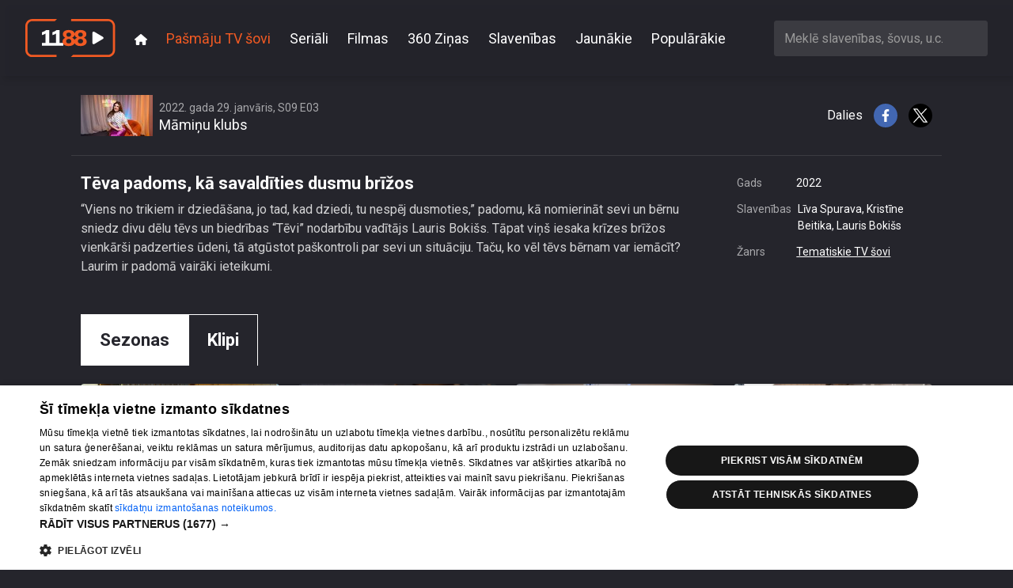

--- FILE ---
content_type: text/html; charset=utf-8
request_url: https://play.1188.lv/pasmaju-tv-sovi/maminu-klubs-24/teva_padoms_ka_savaldities_dusmu_brizos-379955/
body_size: 876971
content:

<!doctype html>
<html lang="en" class="h-100">

<head>
    <meta charset="utf-8">
    <meta name="viewport" content="width=device-width, initial-scale=1">
    <title>Tēva padoms, kā savaldīties dusmu brīžos, 1188 play</title>
    
    <meta name="title" content="Tēva padoms, kā savaldīties dusmu brīžos, 1188 play">
    <meta name="description"
        content="“Viens no trikiem ir dziedāšana, jo tad, kad dziedi, tu nespēj dusmoties,” padomu, kā nomierināt sevi un bērnu sniedz divu dēlu tēvs un biedrības “Tēvi” nodarbību vadītājs Lauris Bokišs. Tāpat viņš iesaka krīzes brīžos vienkārši padzerties ūdeni, tā atgūstot paškontroli par sevi un situāciju. Taču, ko vēl tēvs bērnam var iemācīt? Laurim ir padomā vairāki ieteikumi. ">
    <meta name="keywords"
        content="1188play, 1188.lv, STV, STV pirmā, 360 TV, online tv, tv online, play1188, stvpirma online, stvpirma, 360tv online, 1188 online">
    
    
<meta property="og:title" content="Tēva padoms, kā savaldīties dusmu brīžos">
<meta property="og:description" content="“Viens no trikiem ir dziedāšana, jo tad, kad dziedi, tu nespēj dusmoties,” padomu, kā nomierināt sevi un bērnu sniedz divu dēlu tēvs un biedrības “Tēvi” nodarbību vadītājs Lauris Bokišs. Tāpat viņš iesaka krīzes brīžos vienkārši padzerties ūdeni, tā atgūstot paškontroli par sevi un situāciju. Taču, ko vēl tēvs bērnam var iemācīt? Laurim ir padomā vairāki ieteikumi. ">
<meta property="og:image" content="https://store.bstrm.net/tmsp00141/assets/media/379955/placeholder1643379197.jpg">
<meta property="og:url" content="https://play.1188.lv/pasmaju-tv-sovi/maminu-klubs-24/teva_padoms_ka_savaldities_dusmu_brizos-379955/">
<meta property="og:type" content="video.movie" />

<meta name="twitter:card" content="summary_large_image">
<meta name="twitter:site" content="@1188">
<meta name="twitter:title" content="Tēva padoms, kā savaldīties dusmu brīžos">
<meta name="twitter:description" content="“Viens no trikiem ir dziedāšana, jo tad, kad dziedi, tu nespēj dusmoties,” padomu, kā nomierināt sevi un bērnu sniedz divu dēlu tēvs un biedrības “Tēvi” n...">
<meta name="twitter:image" content="https://store.bstrm.net/tmsp00141/assets/media/379955/placeholder1643379197.jpg">

    <link rel="stylesheet" href="/static/CACHE/css/output.e19811f420f1.css" type="text/css" media="screen">
    
    <link rel="preconnect" href="https://fonts.gstatic.com">
    <link rel="preload" href="https://fonts.googleapis.com/css2?family=Roboto:wght@300;400;700&display=swap" as="style"
        onload="this.onload=null;this.rel='stylesheet'" />
    <noscript>
        <link href="https://fonts.googleapis.com/css2?family=Roboto:wght@300;400;700;900&display=swap" rel="stylesheet"
            type="text/css" />
    </noscript>

    <link rel="apple-touch-icon" sizes="180x180" href="/static/favicons/apple-touch-icon.cb312b21ec57.png">
    <link rel="icon" type="image/png" sizes="32x32" href="/static/favicons/favicon-32x32.195332378f16.png">
    <link rel="icon" type="image/png" sizes="16x16" href="/static/favicons/favicon-16x16.2acf832484d8.png">
    <link rel="manifest" href="/static/favicons/site.57425a403714.webmanifest">
    <link rel="mask-icon" href="/static/favicons/safari-pinned-tab.9ab65c076236.svg" color="#5bbad5">
    <meta name="theme-color" content="#ffffff">
    
    <script type="text/javascript" src="https://embed.cloudycdn.services/player/base.js" data-teliaclient="helio"></script>    
    
    <!-- DMP -->
    <script type="text/javascript">
        (function(d,s,e,t){e=d.createElement(s);e.type='text/java'+s;e.async='async';
          e.src='http'+('https:'===location.protocol?'s://s':'://')+'cdn.cxense.com/cx.js';
          t=d.getElementsByTagName(s)[0];t.parentNode.insertBefore(e,t);})(document,'script');
      </script>
      <script>
        var iframeSrc = '//embed.cloudycdn.services/helio/media/wzh_ieceko_slave?adkeywords=video-category-name%3Dieceko-slavenibu';
        var cX = window.cX || {};
        cX.callQueue = cX.callQueue || [];
        function invoke() {
          cX.callQueue.push(['invoke', this.executeInvoke.bind(this)]);
        }
        function executeInvoke() {
          cX.getUserSegmentIds({
            persistedQueryId: '9bc51b3b50d830eeacfdf8a62ed1e60d6cc78c79',
            maxAge: 0,
            callback: function (segments) {
              if (segments && segments.length > 0) {
                iframeSrc = iframeSrc + '%26LV_CX_Segments%3D' + encodeURIComponent(encodeURI(segments))
              }
            }
          });
        }
        invoke();
      </script>
    <!-- / DMP --> 

    <!-- Digital Matter DMP -->
    <script async src="https://services.digitalmatter.ai/piano/clients/1188-lv.min.js"></script>
    <script>
      window.digitalMatter = window.digitalMatter || {};
      let segments = null;
      document.addEventListener('digitalSegmentsLoaded', function () {
        // Now you can access window.digitalMatter.getSegments
        segments = window.digitalMatter.getSegments;
        console.log(segments);
      });
    </script>
    <!-- / Digital Matter DMP -->

    <!-- Google Tag Manager -->
    <script>(function (w, d, s, l, i) {
            w[l] = w[l] || []; w[l].push({
                'gtm.start':
                    new Date().getTime(), event: 'gtm.js'
            }); var f = d.getElementsByTagName(s)[0],
                j = d.createElement(s), dl = l != 'dataLayer' ? '&l=' + l : ''; j.async = true; j.src =
                    'https://www.googletagmanager.com/gtm.js?id=' + i + dl; f.parentNode.insertBefore(j, f);
        })(window, document, 'script', 'dataLayer', 'GTM-569RRMW');</script>
    <!-- End Google Tag Manager -->
</head>

<body class="d-flex flex-column h-100 ">
    <!-- Google Tag Manager (noscript) -->
    <noscript><iframe src="https://www.googletagmanager.com/ns.html?id=GTM-569RRMW" height="0" width="0"
            style="display:none;visibility:hidden"></iframe></noscript>
    <!-- End Google Tag Manager (noscript) -->
    <header id="header">
        <nav class="main-nav">
            <div class="main-nav__container">
                <a class="navbar-brand" href="/">
                    <img src="/static/img/logo.9a6d68a18e06.svg" alt="Video 1188" />
                </a>
                <button class="main-nav__toggle" type="button" data-bs-toggle="collapse"
                    data-bs-target="#navbarCollapse" aria-controls="navbarCollapse" aria-expanded="false"
                    aria-label="Toggle navigation">
                    <svg xmlns="http://www.w3.org/2000/svg" viewBox="0 0 448 512"><!--!Font Awesome Free 6.6.0 by @fontawesome - https://fontawesome.com License - https://fontawesome.com/license/free Copyright 2024 Fonticons, Inc.--><path d="M0 96C0 78.3 14.3 64 32 64l384 0c17.7 0 32 14.3 32 32s-14.3 32-32 32L32 128C14.3 128 0 113.7 0 96zM0 256c0-17.7 14.3-32 32-32l384 0c17.7 0 32 14.3 32 32s-14.3 32-32 32L32 288c-17.7 0-32-14.3-32-32zM448 416c0 17.7-14.3 32-32 32L32 448c-17.7 0-32-14.3-32-32s14.3-32 32-32l384 0c17.7 0 32 14.3 32 32z"/></svg>
                </button>
                <div class="collapse navbar-collapse" id="navbarCollapse">
                    <ul class="main-nav__navbar">
    
        <li class="main-nav__navbar__item">
            <a class="main-nav__navbar__item__link" href="/">
                
                <svg xmlns="http://www.w3.org/2000/svg" viewBox="0 0 576 512"><!--!Font Awesome Free 6.6.0 by @fontawesome - https://fontawesome.com License - https://fontawesome.com/license/free Copyright 2024 Fonticons, Inc.--><path d="M575.8 255.5c0 18-15 32.1-32 32.1l-32 0 .7 160.2c0 2.7-.2 5.4-.5 8.1l0 16.2c0 22.1-17.9 40-40 40l-16 0c-1.1 0-2.2 0-3.3-.1c-1.4 .1-2.8 .1-4.2 .1L416 512l-24 0c-22.1 0-40-17.9-40-40l0-24 0-64c0-17.7-14.3-32-32-32l-64 0c-17.7 0-32 14.3-32 32l0 64 0 24c0 22.1-17.9 40-40 40l-24 0-31.9 0c-1.5 0-3-.1-4.5-.2c-1.2 .1-2.4 .2-3.6 .2l-16 0c-22.1 0-40-17.9-40-40l0-112c0-.9 0-1.9 .1-2.8l0-69.7-32 0c-18 0-32-14-32-32.1c0-9 3-17 10-24L266.4 8c7-7 15-8 22-8s15 2 21 7L564.8 231.5c8 7 12 15 11 24z"></path></svg>
            </a>
        </li>
    
        <li class="main-nav__navbar__item">
            <a class="main-nav__navbar__item__link main-nav__navbar__item__link--active" aria-current="page" href="/pasmaju-tv-sovi/">
                
                Pašmāju TV šovi
            </a>
        </li>
    
        <li class="main-nav__navbar__item">
            <a class="main-nav__navbar__item__link" href="/seriali/">
                
                Seriāli
            </a>
        </li>
    
        <li class="main-nav__navbar__item">
            <a class="main-nav__navbar__item__link" href="/filmas/">
                
                Filmas
            </a>
        </li>
    
        <li class="main-nav__navbar__item">
            <a class="main-nav__navbar__item__link" href="/pasmaju-tv-sovi/360tv-zinas-58/">
                
                360 Ziņas
            </a>
        </li>
    
        <li class="main-nav__navbar__item">
            <a class="main-nav__navbar__item__link" href="/slavenibas/">
                
                Slavenības
            </a>
        </li>
    
        <li class="main-nav__navbar__item">
            <a class="main-nav__navbar__item__link" href="/jaunakie/">
                
                Jaunākie
            </a>
        </li>
    
        <li class="main-nav__navbar__item">
            <a class="main-nav__navbar__item__link" href="/popularakie/">
                
                Populārākie
            </a>
        </li>
    
</ul>

                    
                    <div class="search-box">
                        <select id="ac-search" class="form-control" type="search"
                            aria-label="Meklē slavenības, šovus, u.c."></select>
                    </div>
                    
                </div>
            </div>
        </nav>
    </header>

    <main class="flex-shrink-0">
        
<div class="container">
    

<div class="video">
    <div class="video__embed">
        <div class="TeliaPlayer" data-media=usg_Maminu_Klubs_Se09_Ep03_2x1 data-adkeywords=video-category-name%3Dmaminu-klubs%26url-key%3Dmaminu%252Cklubs></div>
    </div>
    <div class="video__meta">
        <div class="video__meta__show">
            
            
            <div class="video__meta__thumb">
                <img src="https://cdn.tet.lv/1188play/show/Maminu-klubs_1920x1080.png.91x52_q85_crop-smart_upscale.jpg" alt="Māmiņu klubs" />
            </div>
            
            <div class="video__meta__titles">
                <h5 class="video__meta__subtitle">2022. gada 29. janvāris, S09 E03</h5>
                <h4 class="video__meta__title">Māmiņu klubs</h4>
            </div>
        </div>
        <div class="video__meta__share">
            Dalies
            <a href="http://www.facebook.com/sharer/sharer.php?u=https://play.1188.lv/pasmaju-tv-sovi/maminu-klubs-24/teva_padoms_ka_savaldities_dusmu_brizos-379955/" target="_blank">
                <img src="/static/img/fb.5b6b604eaa26.svg" alt="Facebook" />
            </a>
            <a href="http://twitter.com/intent/tweet?url=https://play.1188.lv/pasmaju-tv-sovi/maminu-klubs-24/teva_padoms_ka_savaldities_dusmu_brizos-379955/"  target="_blank">
                <img src="/static/img/x.430345029ac0.svg" alt="X"/>
            </a>
        </div>
    </div>
    <div class="video__details">
        <div class="video__details__content">
            
                <h1 class="video__details__title">Tēva padoms, kā savaldīties dusmu brīžos</h1>
            
            <p class="video__details__description">
                “Viens no trikiem ir dziedāšana, jo tad, kad dziedi, tu nespēj dusmoties,” padomu, kā nomierināt sevi un bērnu sniedz divu dēlu tēvs un biedrības “Tēvi” nodarbību vadītājs Lauris Bokišs. Tāpat viņš iesaka krīzes brīžos vienkārši padzerties ūdeni, tā atgūstot paškontroli par sevi un situāciju. Taču, ko vēl tēvs bērnam var iemācīt? Laurim ir padomā vairāki ieteikumi. 
            </p>
        </div>
        <div class="video__details__meta">
            <dl>
            
                
                    <dt>Gads</dt>
                    <dd>2022</dd>
                
                
                
                    <dt>Slavenības</dt>
                    <dd>
                        
                            
                                Līva Spurava, 
                            
                        
                            
                                Kristīne Beitika, 
                            
                        
                            
                                Lauris Bokišs
                            
                        
                    </dd>
                
                
                    <dt>Žanrs</dt>
                    <dd>
                        
                            <a href="/jaunakie/tematiskie-tv-sovi/">Tematiskie TV šovi</a>
                        
                    </dd>
                
            
            </dl>
        </div>
    </div>
</div>
    
        <section>
    <div class="show-context">
        <ul class="tabs">
    
        <li class="tabs__item">
            <a class="tabs__item__link" href="/pasmaju-tv-sovi/maminu-klubs-24/sezona/17/">
                Sezonas
            </a>
        </li>
    
        <li class="tabs__item">
            <a class="tabs__item__link tabs__item__link--active" aria-current="page" href="/pasmaju-tv-sovi/maminu-klubs-24/sizeti/">
                Klipi
            </a>
        </li>
    
</ul>
        
        
<div class="tiles tiles--videos">
    <div class="tiles__wrapper">
        
            <div class="tile tile--video">
                <div class="tile__wrapper">
                    <a class="tile__link" href="/pasmaju-tv-sovi/maminu-klubs-24/ka_cilveka_dizains_palidz_mammam_labak_saprast_sevi-1092126/">
                        <div class="tile__thumb__wrap">
                            <img class="tile__thumb" src="https://store.bstrm.net/tmsp00141/assets/media/1092126/placeholder1768622979.jpg" alt="Māmiņu klubs" title="Kā cilvēka dizains palīdz mammām labāk saprast sevi?" loading="lazy"/>
                            <div class="tile__timesince">pirms 1 nedēļas, 4 dienām</div>
                            <div class="tile__duration">00:06:12</div>
                        </div>
                        <div class="tile__title">Kā cilvēka dizains palīdz mammām labāk saprast sevi?</div>
                        <div class="tile__subtitle">
                            
                                1. epizode
                            
                        </div>
                    </a>
                </div>
            </div>
        
            <div class="tile tile--video">
                <div class="tile__wrapper">
                    <a class="tile__link" href="/pasmaju-tv-sovi/maminu-klubs-24/imunitate_gimene_sakas_ar_ikdienas_paradumiem-1125035/">
                        <div class="tile__thumb__wrap">
                            <img class="tile__thumb" src="https://store.bstrm.net/tmsp00141/assets/media/1125035/placeholder1768622734.jpg" alt="Māmiņu klubs" title="Imunitāte ģimenē sākas ar ikdienas paradumiem" loading="lazy"/>
                            <div class="tile__timesince">pirms 1 nedēļas, 5 dienām</div>
                            <div class="tile__duration">00:04:57</div>
                        </div>
                        <div class="tile__title">Imunitāte ģimenē sākas ar ikdienas paradumiem</div>
                        <div class="tile__subtitle">
                            
                                6. epizode
                            
                        </div>
                    </a>
                </div>
            </div>
        
            <div class="tile tile--video">
                <div class="tile__wrapper">
                    <a class="tile__link" href="/pasmaju-tv-sovi/maminu-klubs-24/adaptacijas_periods_bernudarza_-_ko_vecakiem_ir_svarigi_zinat-1092131/">
                        <div class="tile__thumb__wrap">
                            <img class="tile__thumb" src="https://store.bstrm.net/tmsp00141/assets/media/1092131/placeholder1768547410.jpg" alt="Māmiņu klubs" title="Adaptācijas periods bērnudārzā – ko vecākiem ir svarīgi zināt" loading="lazy"/>
                            <div class="tile__timesince">pirms 2 nedēļām</div>
                            <div class="tile__duration">00:03:48</div>
                        </div>
                        <div class="tile__title">Adaptācijas periods bērnudārzā – ko vecākiem ir svarīgi zināt</div>
                        <div class="tile__subtitle">
                            
                                1. epizode
                            
                        </div>
                    </a>
                </div>
            </div>
        
            <div class="tile tile--video">
                <div class="tile__wrapper">
                    <a class="tile__link" href="/pasmaju-tv-sovi/maminu-klubs-24/uznemeja_maija_balode_atklaj_kadus_lemumus_nacas_pienemt_veselibas_del-1113417/">
                        <div class="tile__thumb__wrap">
                            <img class="tile__thumb" src="https://store.bstrm.net/tmsp00141/assets/media/1113417/placeholder1768179887.jpg" alt="Māmiņu klubs" title="Uzņēmēja Maija Balode atklāj, kādus lēmumus nācās pieņemt veselības dēļ" loading="lazy"/>
                            <div class="tile__timesince">pirms 2 nedēļām, 4 dienām</div>
                            <div class="tile__duration">00:07:20</div>
                        </div>
                        <div class="tile__title">Uzņēmēja Maija Balode atklāj, kādus lēmumus nācās pieņemt veselības dēļ</div>
                        <div class="tile__subtitle">
                            
                                5. epizode
                            
                        </div>
                    </a>
                </div>
            </div>
        
            <div class="tile tile--video">
                <div class="tile__wrapper">
                    <a class="tile__link" href="/pasmaju-tv-sovi/maminu-klubs-24/bernu_dzimumzimju_kontrole_-_kapec_regularas_parbaudes_ir_svarigas-1104742/">
                        <div class="tile__thumb__wrap">
                            <img class="tile__thumb" src="https://store.bstrm.net/tmsp00141/assets/media/1104742/placeholder1767912074.jpg" alt="Māmiņu klubs" title="Bērnu dzimumzīmju kontrole – kāpēc regulāras pārbaudes ir svarīgas?" loading="lazy"/>
                            <div class="tile__timesince">pirms 2 nedēļām, 5 dienām</div>
                            <div class="tile__duration">00:05:28</div>
                        </div>
                        <div class="tile__title">Bērnu dzimumzīmju kontrole – kāpēc regulāras pārbaudes ir svarīgas?</div>
                        <div class="tile__subtitle">
                            
                                3. epizode
                            
                        </div>
                    </a>
                </div>
            </div>
        
            <div class="tile tile--video">
                <div class="tile__wrapper">
                    <a class="tile__link" href="/pasmaju-tv-sovi/maminu-klubs-24/veseliba_pec_dzemdibam_-_signali_kurus_jaunajam_maminam_nevajadzetu_atstat_bez_ieveribas-1168270/">
                        <div class="tile__thumb__wrap">
                            <img class="tile__thumb" src="https://store.bstrm.net/tmsp00141/assets/media/1168270/placeholder1767911429.jpg" alt="Māmiņu klubs" title="Veselība pēc dzemdībām – signāli, kurus jaunajām māmiņām nevajadzētu atstāt bez ievērības" loading="lazy"/>
                            <div class="tile__timesince">pirms 3 nedēļām</div>
                            <div class="tile__duration">00:05:09</div>
                        </div>
                        <div class="tile__title">Veselība pēc dzemdībām – signāli, kurus jaunajām māmiņām nevajadzētu atstāt bez ievērības</div>
                        <div class="tile__subtitle">
                            
                                16. epizode
                            
                        </div>
                    </a>
                </div>
            </div>
        
            <div class="tile tile--video">
                <div class="tile__wrapper">
                    <a class="tile__link" href="/pasmaju-tv-sovi/maminu-klubs-24/cik_daudz_ekrana_laika_bernam_ir_par_daudz-1138494/">
                        <div class="tile__thumb__wrap">
                            <img class="tile__thumb" src="https://store.bstrm.net/tmsp00141/assets/media/1138494/placeholder1767643150.jpg" alt="Māmiņu klubs" title="Cik daudz ekrāna laika bērnam ir par daudz?" loading="lazy"/>
                            <div class="tile__timesince">pirms 3 nedēļām, 2 dienām</div>
                            <div class="tile__duration">00:06:35</div>
                        </div>
                        <div class="tile__title">Cik daudz ekrāna laika bērnam ir par daudz?</div>
                        <div class="tile__subtitle">
                            
                                9. epizode
                            
                        </div>
                    </a>
                </div>
            </div>
        
            <div class="tile tile--video">
                <div class="tile__wrapper">
                    <a class="tile__link" href="/pasmaju-tv-sovi/maminu-klubs-24/aktivs_dzivesveids_ka_piemers_berniem_-_kapec_pastaiga_var_but_svarigaka_par_pamacibam-1129035/">
                        <div class="tile__thumb__wrap">
                            <img class="tile__thumb" src="https://store.bstrm.net/tmsp00141/assets/media/1129035/placeholder1767098558.jpg" alt="Māmiņu klubs" title="Aktīvs dzīvesveids kā piemērs bērniem – kāpēc pastaiga var būt svarīgāka par pamācībām?" loading="lazy"/>
                            <div class="tile__timesince">pirms 3 nedēļām, 4 dienām</div>
                            <div class="tile__duration">00:06:59</div>
                        </div>
                        <div class="tile__title">Aktīvs dzīvesveids kā piemērs bērniem – kāpēc pastaiga var būt svarīgāka par pamācībām?</div>
                        <div class="tile__subtitle">
                            
                                7. epizode
                            
                        </div>
                    </a>
                </div>
            </div>
        
            <div class="tile tile--video">
                <div class="tile__wrapper">
                    <a class="tile__link" href="/pasmaju-tv-sovi/maminu-klubs-24/uztura_trenere_kristiana_lasmane_atklaj_ka_gimene_ieviest_veseligus_esanas_paradumus_bez_stresa-1143788/">
                        <div class="tile__thumb__wrap">
                            <img class="tile__thumb" src="https://store.bstrm.net/tmsp00141/assets/media/1143788/placeholder1767097629.jpg" alt="Māmiņu klubs" title="Uztura trenere Kristiāna Lasmane atklāj, kā ģimenē ieviest veselīgus ēšanas paradumus bez stresa" loading="lazy"/>
                            <div class="tile__timesince">pirms 3 nedēļām, 5 dienām</div>
                            <div class="tile__duration">00:05:41</div>
                        </div>
                        <div class="tile__title">Uztura trenere Kristiāna Lasmane atklāj, kā ģimenē ieviest veselīgus ēšanas paradumus bez stresa</div>
                        <div class="tile__subtitle">
                            
                                10. epizode
                            
                        </div>
                    </a>
                </div>
            </div>
        
            <div class="tile tile--video">
                <div class="tile__wrapper">
                    <a class="tile__link" href="/pasmaju-tv-sovi/maminu-klubs-24/dziesmas_jostas_un_pura_lade_-_latviskums_gimene_ka_ikdienas_dala-1147942/">
                        <div class="tile__thumb__wrap">
                            <img class="tile__thumb" src="https://store.bstrm.net/tmsp00141/assets/media/1147942/placeholder1767097051.jpg" alt="Māmiņu klubs" title="Dziesmas, jostas un pūra lāde – latviskums  ģimenē kā ikdienas daļa" loading="lazy"/>
                            <div class="tile__timesince">pirms 4 nedēļām</div>
                            <div class="tile__duration">00:05:19</div>
                        </div>
                        <div class="tile__title">Dziesmas, jostas un pūra lāde – latviskums  ģimenē kā ikdienas daļa</div>
                        <div class="tile__subtitle">
                            
                                11. epizode
                            
                        </div>
                    </a>
                </div>
            </div>
        
            <div class="tile tile--video">
                <div class="tile__wrapper">
                    <a class="tile__link" href="/pasmaju-tv-sovi/maminu-klubs-24/sagatavot_celojumam_-_ka_rotalas_palidz_sagatavot_mazuli_pirmajam_lidojumam-1147947/">
                        <div class="tile__thumb__wrap">
                            <img class="tile__thumb" src="https://store.bstrm.net/tmsp00141/assets/media/1147947/placeholder1767094851.jpg" alt="Māmiņu klubs" title="Sagatavot ceļojumam – kā rotaļas palīdz sagatavot mazuli pirmajam lidojumam?" loading="lazy"/>
                            <div class="tile__timesince">pirms 1 mēneša</div>
                            <div class="tile__duration">00:04:19</div>
                        </div>
                        <div class="tile__title">Sagatavot ceļojumam – kā rotaļas palīdz sagatavot mazuli pirmajam lidojumam?</div>
                        <div class="tile__subtitle">
                            
                                11. epizode
                            
                        </div>
                    </a>
                </div>
            </div>
        
            <div class="tile tile--video">
                <div class="tile__wrapper">
                    <a class="tile__link" href="/pasmaju-tv-sovi/maminu-klubs-24/bernu_zimejumi_ka_maksla_-_ka_saglabat_atminas_gadiem_ilgi-1168269/">
                        <div class="tile__thumb__wrap">
                            <img class="tile__thumb" src="https://store.bstrm.net/tmsp00141/assets/media/1168269/placeholder1766781225.jpg" alt="Māmiņu klubs" title="Bērnu zīmējumi kā māksla – kā saglabāt atmiņas gadiem ilgi" loading="lazy"/>
                            <div class="tile__timesince">pirms 1 mēneša</div>
                            <div class="tile__duration">00:05:25</div>
                        </div>
                        <div class="tile__title">Bērnu zīmējumi kā māksla – kā saglabāt atmiņas gadiem ilgi</div>
                        <div class="tile__subtitle">
                            
                                16. epizode
                            
                        </div>
                    </a>
                </div>
            </div>
        
            <div class="tile tile--video">
                <div class="tile__wrapper">
                    <a class="tile__link" href="/pasmaju-tv-sovi/maminu-klubs-24/veseligi_svetku_naski_berniem_un_pieaugusajiem-1168275/">
                        <div class="tile__thumb__wrap">
                            <img class="tile__thumb" src="https://store.bstrm.net/tmsp00141/assets/media/1168275/placeholder1766734753.jpg" alt="Māmiņu klubs" title="Veselīgi svētku našķi bērniem un pieaugušajiem" loading="lazy"/>
                            <div class="tile__timesince">pirms 1 mēneša</div>
                            <div class="tile__duration">00:06:48</div>
                        </div>
                        <div class="tile__title">Veselīgi svētku našķi bērniem un pieaugušajiem</div>
                        <div class="tile__subtitle">
                            
                                16. epizode
                            
                        </div>
                    </a>
                </div>
            </div>
        
            <div class="tile tile--video">
                <div class="tile__wrapper">
                    <a class="tile__link" href="/pasmaju-tv-sovi/maminu-klubs-24/veseligs_uzturs_berniem_ka_to_pagatavot_kad_laika_galigi_nav-1095882/">
                        <div class="tile__thumb__wrap">
                            <img class="tile__thumb" src="https://store.bstrm.net/tmsp00141/assets/media/1095882/placeholder1766371066.jpg" alt="Māmiņu klubs" title="Veselīgs uzturs bērniem: kā to pagatavot, kad laika galīgi nav?" loading="lazy"/>
                            <div class="tile__timesince">pirms 1 mēneša, 1 nedēļas</div>
                            <div class="tile__duration">00:05:39</div>
                        </div>
                        <div class="tile__title">Veselīgs uzturs bērniem: kā to pagatavot, kad laika galīgi nav?</div>
                        <div class="tile__subtitle">
                            
                                2. epizode
                            
                        </div>
                    </a>
                </div>
            </div>
        
            <div class="tile tile--video">
                <div class="tile__wrapper">
                    <a class="tile__link" href="/pasmaju-tv-sovi/maminu-klubs-24/vienkarsas_bet_iespaidigi_skaistas_piparkuku_eglites_ko_izgatavot_vares_pat_berns-1167653/">
                        <div class="tile__thumb__wrap">
                            <img class="tile__thumb" src="https://store.bstrm.net/tmsp00141/assets/media/1167653/placeholder1766091551.jpg" alt="Māmiņu klubs" title="Vienkāršas bet iespaidīgi skaistas piparkūku eglītes, ko izgatavot varēs pat bērns" loading="lazy"/>
                            <div class="tile__timesince">pirms 1 mēneša, 1 nedēļas</div>
                            <div class="tile__duration">00:04:42</div>
                        </div>
                        <div class="tile__title">Vienkāršas bet iespaidīgi skaistas piparkūku eglītes, ko izgatavot varēs pat bērns</div>
                        <div class="tile__subtitle">
                            
                                15. epizode
                            
                        </div>
                    </a>
                </div>
            </div>
        
            <div class="tile tile--video">
                <div class="tile__wrapper">
                    <a class="tile__link" href="/pasmaju-tv-sovi/maminu-klubs-24/kapec_veselibas_check-up_ir_gudrakais_solis_pirms_bernina_planosanas-1164604/">
                        <div class="tile__thumb__wrap">
                            <img class="tile__thumb" src="https://store.bstrm.net/tmsp00141/assets/media/1164604/placeholder1765755070.jpg" alt="Māmiņu klubs" title="Kāpēc veselības “Check-up” ir gudrākais solis pirms bērniņa plānošanas?" loading="lazy"/>
                            <div class="tile__timesince">pirms 1 mēneša, 2 nedēļām</div>
                            <div class="tile__duration">00:06:11</div>
                        </div>
                        <div class="tile__title">Kāpēc veselības “Check-up” ir gudrākais solis pirms bērniņa plānošanas?</div>
                        <div class="tile__subtitle">
                            
                                15. epizode
                            
                        </div>
                    </a>
                </div>
            </div>
        
            <div class="tile tile--video">
                <div class="tile__wrapper">
                    <a class="tile__link" href="/pasmaju-tv-sovi/maminu-klubs-24/ka_atbalstit_gimeni_ar_ipaso_berninu_psihologes_padomi_un_bajarunu_gimenes_pieredze-1164602/">
                        <div class="tile__thumb__wrap">
                            <img class="tile__thumb" src="https://store.bstrm.net/tmsp00141/assets/media/1164602/placeholder1765754880.jpg" alt="Māmiņu klubs" title="Kā atbalstīt ģimeni ar īpašo bērniņu? Psiholoģes padomi un Bajarunu ģimenes pieredze" loading="lazy"/>
                            <div class="tile__timesince">pirms 1 mēneša, 2 nedēļām</div>
                            <div class="tile__duration">00:07:22</div>
                        </div>
                        <div class="tile__title">Kā atbalstīt ģimeni ar īpašo bērniņu? Psiholoģes padomi un Bajarunu ģimenes pieredze</div>
                        <div class="tile__subtitle">
                            
                                15. epizode
                            
                        </div>
                    </a>
                </div>
            </div>
        
            <div class="tile tile--video">
                <div class="tile__wrapper">
                    <a class="tile__link" href="/pasmaju-tv-sovi/maminu-klubs-24/atjaunota_pabarota_starojosa_ada_lidz_ziemassvetkiem_-_zane_noverte_tuliteju_efektu-1161331/">
                        <div class="tile__thumb__wrap">
                            <img class="tile__thumb" src="https://store.bstrm.net/tmsp00141/assets/media/1161331/placeholder1765473192.jpg" alt="Māmiņu klubs" title="Atjaunota, pabarota, starojoša āda līdz Ziemassvētkiem - Zane novērtē tūlītēju efektu" loading="lazy"/>
                            <div class="tile__timesince">pirms 1 mēneša, 2 nedēļām</div>
                            <div class="tile__duration">00:05:07</div>
                        </div>
                        <div class="tile__title">Atjaunota, pabarota, starojoša āda līdz Ziemassvētkiem - Zane novērtē tūlītēju efektu</div>
                        <div class="tile__subtitle">
                            
                                14. epizode
                            
                        </div>
                    </a>
                </div>
            </div>
        
            <div class="tile tile--video">
                <div class="tile__wrapper">
                    <a class="tile__link" href="/pasmaju-tv-sovi/maminu-klubs-24/fizioterapeites_padomi_vecakiem_-_vai_berns_drikst_celties_kajas_pirms_raposanas-1160057/">
                        <div class="tile__thumb__wrap">
                            <img class="tile__thumb" src="https://store.bstrm.net/tmsp00141/assets/media/1160057/placeholder1765316613.jpg" alt="Māmiņu klubs" title="Fizioterapeites padomi vecākiem - vai bērns drīkst celties kājās pirms rāpošanas?" loading="lazy"/>
                            <div class="tile__timesince">pirms 1 mēneša, 3 nedēļām</div>
                            <div class="tile__duration">00:06:56</div>
                        </div>
                        <div class="tile__title">Fizioterapeites padomi vecākiem - vai bērns drīkst celties kājās pirms rāpošanas?</div>
                        <div class="tile__subtitle">
                            
                                14. epizode
                            
                        </div>
                    </a>
                </div>
            </div>
        
            <div class="tile tile--video">
                <div class="tile__wrapper">
                    <a class="tile__link" href="/pasmaju-tv-sovi/maminu-klubs-24/est_ar_vienu_roku_realas_mammas_stasts_un_uztura_specialista_padomi_uzturam_zidisanas_laika-1159316/">
                        <div class="tile__thumb__wrap">
                            <img class="tile__thumb" src="https://store.bstrm.net/tmsp00141/assets/media/1159316/placeholder1765221931.jpg" alt="Māmiņu klubs" title="Ēst ar vienu roku: reālas mammas stāsts un uztura speciālista padomi uzturam zīdīšanas laikā" loading="lazy"/>
                            <div class="tile__timesince">pirms 1 mēneša, 3 nedēļām</div>
                            <div class="tile__duration">00:08:13</div>
                        </div>
                        <div class="tile__title">Ēst ar vienu roku: reālas mammas stāsts un uztura speciālista padomi uzturam zīdīšanas laikā</div>
                        <div class="tile__subtitle">
                            
                                14. epizode
                            
                        </div>
                    </a>
                </div>
            </div>
        
            <div class="tile tile--video">
                <div class="tile__wrapper">
                    <a class="tile__link" href="/pasmaju-tv-sovi/maminu-klubs-24/no_modeles_lidz_intimitates_koordinatorei_-_kada_dzives_posma_sobrid_ir_mara_sleja-1158741/">
                        <div class="tile__thumb__wrap">
                            <img class="tile__thumb" src="https://store.bstrm.net/tmsp00141/assets/media/1158741/placeholder1765129535.jpg" alt="Māmiņu klubs" title="No modeles līdz intimitātes koordinatorei - kādā dzīves posmā šobrīd ir Māra Sleja?" loading="lazy"/>
                            <div class="tile__timesince">pirms 1 mēneša, 3 nedēļām</div>
                            <div class="tile__duration">00:06:09</div>
                        </div>
                        <div class="tile__title">No modeles līdz intimitātes koordinatorei - kādā dzīves posmā šobrīd ir Māra Sleja?</div>
                        <div class="tile__subtitle">
                            
                                14. epizode
                            
                        </div>
                    </a>
                </div>
            </div>
        
            <div class="tile tile--video">
                <div class="tile__wrapper">
                    <a class="tile__link" href="/pasmaju-tv-sovi/maminu-klubs-24/kads_ir_musdienu_mammas_portrets_-_vai_vecums_ir_svarigs-1157672/">
                        <div class="tile__thumb__wrap">
                            <img class="tile__thumb" src="https://store.bstrm.net/tmsp00141/assets/media/1157672/placeholder1764889965.jpg" alt="Māmiņu klubs" title="Kāds ir mūsdienu mammas portrets - vai vecums ir svarīgs?" loading="lazy"/>
                            <div class="tile__timesince">pirms 1 mēneša, 3 nedēļām</div>
                            <div class="tile__duration">00:06:17</div>
                        </div>
                        <div class="tile__title">Kāds ir mūsdienu mammas portrets - vai vecums ir svarīgs?</div>
                        <div class="tile__subtitle">
                            
                                13. epizode
                            
                        </div>
                    </a>
                </div>
            </div>
        
            <div class="tile tile--video">
                <div class="tile__wrapper">
                    <a class="tile__link" href="/pasmaju-tv-sovi/maminu-klubs-24/ketija_karlsone_kuras_dzive_turpinas_skaisti_no_kurts_coffee_lidz_jauniem_izaicinajumiem-1155900/">
                        <div class="tile__thumb__wrap">
                            <img class="tile__thumb" src="https://store.bstrm.net/tmsp00141/assets/media/1155900/placeholder1764700583.jpg" alt="Māmiņu klubs" title="Ketija Karlsone, kuras dzīve turpinās skaisti, no “KURTS Coffee” līdz jauniem izaicinājumiem" loading="lazy"/>
                            <div class="tile__timesince">pirms 1 mēneša, 4 nedēļām</div>
                            <div class="tile__duration">00:07:02</div>
                        </div>
                        <div class="tile__title">Ketija Karlsone, kuras dzīve turpinās skaisti, no “KURTS Coffee” līdz jauniem izaicinājumiem</div>
                        <div class="tile__subtitle">
                            
                                13. epizode
                            
                        </div>
                    </a>
                </div>
            </div>
        
            <div class="tile tile--video">
                <div class="tile__wrapper">
                    <a class="tile__link" href="/pasmaju-tv-sovi/maminu-klubs-24/ar_ko_nodarbinat_10_gadigas_meitenes_majas_un_dazas_idejas_davanam-1155231/">
                        <div class="tile__thumb__wrap">
                            <img class="tile__thumb" src="https://store.bstrm.net/tmsp00141/assets/media/1155231/placeholder1764622667.jpg" alt="Māmiņu klubs" title="Ar ko nodarbināt 10 gadīgas meitenes mājās un dažas idejas dāvanām" loading="lazy"/>
                            <div class="tile__timesince">pirms 1 mēneša, 4 nedēļām</div>
                            <div class="tile__duration">00:04:45</div>
                        </div>
                        <div class="tile__title">Ar ko nodarbināt 10 gadīgas meitenes mājās un dažas idejas dāvanām</div>
                        <div class="tile__subtitle">
                            
                                13. epizode
                            
                        </div>
                    </a>
                </div>
            </div>
        
            <div class="tile tile--video">
                <div class="tile__wrapper">
                    <a class="tile__link" href="/pasmaju-tv-sovi/maminu-klubs-24/kads_ir_ceremonialais_kakao_un_ka_kakao_rituali_ietekme_sievietes_veselibu_un_emocionalo_labsajutu-1154756/">
                        <div class="tile__thumb__wrap">
                            <img class="tile__thumb" src="https://store.bstrm.net/tmsp00141/assets/media/1154756/placeholder1764569149.jpg" alt="Māmiņu klubs" title="Kāds ir ceremoniālais kakao un kā kakao rituāli ietekmē sievietes veselību un emocionālo labsajūtu" loading="lazy"/>
                            <div class="tile__timesince">pirms 2 mēnešiem</div>
                            <div class="tile__duration">00:05:47</div>
                        </div>
                        <div class="tile__title">Kāds ir ceremoniālais kakao un kā kakao rituāli ietekmē sievietes veselību un emocionālo labsajūtu</div>
                        <div class="tile__subtitle">
                            
                                13. epizode
                            
                        </div>
                    </a>
                </div>
            </div>
        
            <div class="tile tile--video">
                <div class="tile__wrapper">
                    <a class="tile__link" href="/pasmaju-tv-sovi/maminu-klubs-24/draudzigas_attiecibas_starp_braliem_un_masam_ka_tas_veidot_jau_pirms_jaunaka_mazula_piedzimsanas-1151587/">
                        <div class="tile__thumb__wrap">
                            <img class="tile__thumb" src="https://store.bstrm.net/tmsp00141/assets/media/1151587/placeholder1764051175.jpg" alt="Māmiņu klubs" title="Draudzīgas attiecības starp brāļiem un māsām kā tās veidot jau pirms jaunākā mazuļa piedzimšanas" loading="lazy"/>
                            <div class="tile__timesince">pirms 2 mēnešiem</div>
                            <div class="tile__duration">00:07:06</div>
                        </div>
                        <div class="tile__title">Draudzīgas attiecības starp brāļiem un māsām kā tās veidot jau pirms jaunākā mazuļa piedzimšanas</div>
                        <div class="tile__subtitle">
                            
                                12. epizode
                            
                        </div>
                    </a>
                </div>
            </div>
        
            <div class="tile tile--video">
                <div class="tile__wrapper">
                    <a class="tile__link" href="/pasmaju-tv-sovi/maminu-klubs-24/daudzbernu_gimenu_pieredze_ikdienas_izaicinajumi_un_vertigie_ieguvumi-1150962/">
                        <div class="tile__thumb__wrap">
                            <img class="tile__thumb" src="https://store.bstrm.net/tmsp00141/assets/media/1150962/placeholder1763938284.jpg" alt="Māmiņu klubs" title="Daudzbērnu ģimeņu pieredze, ikdienas izaicinājumi un vērtīgie ieguvumi" loading="lazy"/>
                            <div class="tile__timesince">pirms 2 mēnešiem</div>
                            <div class="tile__duration">00:06:45</div>
                        </div>
                        <div class="tile__title">Daudzbērnu ģimeņu pieredze, ikdienas izaicinājumi un vērtīgie ieguvumi</div>
                        <div class="tile__subtitle">
                            
                                12. epizode
                            
                        </div>
                    </a>
                </div>
            </div>
        
            <div class="tile tile--video">
                <div class="tile__wrapper">
                    <a class="tile__link" href="/pasmaju-tv-sovi/maminu-klubs-24/kapilaru_tiklojumu_uz_sejas_ir_iespejams_mazinat_-_atklajam_efektivus_risinajumus-1151577/">
                        <div class="tile__thumb__wrap">
                            <img class="tile__thumb" src="https://store.bstrm.net/tmsp00141/assets/media/1151577/placeholder1764052437.jpg" alt="Māmiņu klubs" title="Kapilāru tīklojumu uz sejas ir iespējams mazināt - atklājam efektīvus risinājumus" loading="lazy"/>
                            <div class="tile__timesince">pirms 2 mēnešiem</div>
                            <div class="tile__duration">00:04:50</div>
                        </div>
                        <div class="tile__title">Kapilāru tīklojumu uz sejas ir iespējams mazināt - atklājam efektīvus risinājumus</div>
                        <div class="tile__subtitle">
                            
                                12. epizode
                            
                        </div>
                    </a>
                </div>
            </div>
        
            <div class="tile tile--video">
                <div class="tile__wrapper">
                    <a class="tile__link" href="/pasmaju-tv-sovi/maminu-klubs-24/tavs_veselibas_kods_-_genetiskais_tests_kas_atklaj_noslieci_uz_diabetu_un_lieko_svaru-1150963/">
                        <div class="tile__thumb__wrap">
                            <img class="tile__thumb" src="https://store.bstrm.net/tmsp00141/assets/media/1150963/placeholder1763938439.jpg" alt="Māmiņu klubs" title="Tavs veselības kods - ģenētiskais tests, kas atklāj noslieci uz diabētu un lieko svaru" loading="lazy"/>
                            <div class="tile__timesince">pirms 2 mēnešiem, 1 nedēļas</div>
                            <div class="tile__duration">00:05:13</div>
                        </div>
                        <div class="tile__title">Tavs veselības kods - ģenētiskais tests, kas atklāj noslieci uz diabētu un lieko svaru</div>
                        <div class="tile__subtitle">
                            
                                12. epizode
                            
                        </div>
                    </a>
                </div>
            </div>
        
            <div class="tile tile--video">
                <div class="tile__wrapper">
                    <a class="tile__link" href="/pasmaju-tv-sovi/maminu-klubs-24/ka_jutas_jaunas_mammas_latvija_-_atklatas_sarunas_maminu_brokastis-1147956/">
                        <div class="tile__thumb__wrap">
                            <img class="tile__thumb" src="https://store.bstrm.net/tmsp00141/assets/media/1147956/placeholder1763407267.jpg" alt="Māmiņu klubs" title="Kā jūtas jaunās mammas Latvijā – atklātas sarunas “Māmiņu brokastīs”" loading="lazy"/>
                            <div class="tile__timesince">pirms 2 mēnešiem, 1 nedēļas</div>
                            <div class="tile__duration">00:04:09</div>
                        </div>
                        <div class="tile__title">Kā jūtas jaunās mammas Latvijā – atklātas sarunas “Māmiņu brokastīs”</div>
                        <div class="tile__subtitle">
                            
                                11. epizode
                            
                        </div>
                    </a>
                </div>
            </div>
        
            <div class="tile tile--video">
                <div class="tile__wrapper">
                    <a class="tile__link" href="/pasmaju-tv-sovi/maminu-klubs-24/ginekologes_oksanas_babules_skaidrojums_kas_ir_normals_menstrualais_cikls-1147943/">
                        <div class="tile__thumb__wrap">
                            <img class="tile__thumb" src="https://store.bstrm.net/tmsp00141/assets/media/1147943/placeholder1763407046.jpg" alt="Māmiņu klubs" title="Ginekoloģes Oksanas Babules skaidrojums, kas ir normāls menstruālais cikls" loading="lazy"/>
                            <div class="tile__timesince">pirms 2 mēnešiem, 1 nedēļas</div>
                            <div class="tile__duration">00:05:02</div>
                        </div>
                        <div class="tile__title">Ginekoloģes Oksanas Babules skaidrojums, kas ir normāls menstruālais cikls</div>
                        <div class="tile__subtitle">
                            
                                11. epizode
                            
                        </div>
                    </a>
                </div>
            </div>
        
            <div class="tile tile--video">
                <div class="tile__wrapper">
                    <a class="tile__link" href="/pasmaju-tv-sovi/maminu-klubs-24/tradicionala_rupjmaizes_kartojuma_recepte_jaunas_dvesmas-1147965/">
                        <div class="tile__thumb__wrap">
                            <img class="tile__thumb" src="https://store.bstrm.net/tmsp00141/assets/media/1147965/placeholder1763459315.jpg" alt="Māmiņu klubs" title="Tradicionālā rupjmaizes kārtojuma recepte jaunās dvesmās" loading="lazy"/>
                            <div class="tile__timesince">pirms 2 mēnešiem, 1 nedēļas</div>
                            <div class="tile__duration">00:06:04</div>
                        </div>
                        <div class="tile__title">Tradicionālā rupjmaizes kārtojuma recepte jaunās dvesmās</div>
                        <div class="tile__subtitle">
                            
                                11. epizode
                            
                        </div>
                    </a>
                </div>
            </div>
        
            <div class="tile tile--video">
                <div class="tile__wrapper">
                    <a class="tile__link" href="/pasmaju-tv-sovi/maminu-klubs-24/nitaures_dzirnavu_jaunie_saimnieki_baiba_un_agris_par_saknem_un_svetku_tradicijam-1147441/">
                        <div class="tile__thumb__wrap">
                            <img class="tile__thumb" src="https://store.bstrm.net/tmsp00141/assets/media/1147441/placeholder1763319699.jpg" alt="Māmiņu klubs" title="Nītaures Dzirnavu jaunie saimnieki Baiba un Agris par saknēm un svētku tradīcijām" loading="lazy"/>
                            <div class="tile__timesince">pirms 2 mēnešiem, 2 nedēļām</div>
                            <div class="tile__duration">00:05:28</div>
                        </div>
                        <div class="tile__title">Nītaures Dzirnavu jaunie saimnieki Baiba un Agris par saknēm un svētku tradīcijām</div>
                        <div class="tile__subtitle">
                            
                                11. epizode
                            
                        </div>
                    </a>
                </div>
            </div>
        
            <div class="tile tile--video">
                <div class="tile__wrapper">
                    <a class="tile__link" href="/pasmaju-tv-sovi/maminu-klubs-24/svetku_galda_auglu_biezena_kuka_un_vegetaras_uzkodas_no_produktiem_bez_konservantiem-1143789/">
                        <div class="tile__thumb__wrap">
                            <img class="tile__thumb" src="https://store.bstrm.net/tmsp00141/assets/media/1143789/placeholder1762817540.jpg" alt="Māmiņu klubs" title="Svētku galdā augļu biezeņa kūka un veģetāras uzkodas no produktiem bez konservantiem" loading="lazy"/>
                            <div class="tile__timesince">pirms 2 mēnešiem, 2 nedēļām</div>
                            <div class="tile__duration">00:06:00</div>
                        </div>
                        <div class="tile__title">Svētku galdā augļu biezeņa kūka un veģetāras uzkodas no produktiem bez konservantiem</div>
                        <div class="tile__subtitle">
                            
                                10. epizode
                            
                        </div>
                    </a>
                </div>
            </div>
        
            <div class="tile tile--video">
                <div class="tile__wrapper">
                    <a class="tile__link" href="/pasmaju-tv-sovi/maminu-klubs-24/adas_kopsana_grutniecibas_un_pecdzemdibu_perioda_kadu_kosmetiku_lietot_un_no_ka_izvairities-1143785/">
                        <div class="tile__thumb__wrap">
                            <img class="tile__thumb" src="https://store.bstrm.net/tmsp00141/assets/media/1143785/placeholder1762890086.jpg" alt="Māmiņu klubs" title="Ādas kopšana grūtniecības un pēcdzemdību periodā, kādu kosmētiku lietot un no kā izvairīties" loading="lazy"/>
                            <div class="tile__timesince">pirms 2 mēnešiem, 2 nedēļām</div>
                            <div class="tile__duration">00:06:42</div>
                        </div>
                        <div class="tile__title">Ādas kopšana grūtniecības un pēcdzemdību periodā, kādu kosmētiku lietot un no kā izvairīties</div>
                        <div class="tile__subtitle">
                            
                                10. epizode
                            
                        </div>
                    </a>
                </div>
            </div>
        
            <div class="tile tile--video">
                <div class="tile__wrapper">
                    <a class="tile__link" href="/pasmaju-tv-sovi/maminu-klubs-24/rudens_apgerbu_izvele_mazajam_piedzivojumu_mekletajam-1143787/">
                        <div class="tile__thumb__wrap">
                            <img class="tile__thumb" src="https://store.bstrm.net/tmsp00141/assets/media/1143787/placeholder1762817325.jpg" alt="Māmiņu klubs" title="Rudens apģērbu izvēle mazajam piedzīvojumu meklētājam" loading="lazy"/>
                            <div class="tile__timesince">pirms 2 mēnešiem, 2 nedēļām</div>
                            <div class="tile__duration">00:03:57</div>
                        </div>
                        <div class="tile__title">Rudens apģērbu izvēle mazajam piedzīvojumu meklētājam</div>
                        <div class="tile__subtitle">
                            
                                10. epizode
                            
                        </div>
                    </a>
                </div>
            </div>
        
            <div class="tile tile--video">
                <div class="tile__wrapper">
                    <a class="tile__link" href="/pasmaju-tv-sovi/maminu-klubs-24/ka_mainit_esanas_paradumus_un_iemilet_veseligu_dzivesveidu-1143247/">
                        <div class="tile__thumb__wrap">
                            <img class="tile__thumb" src="https://store.bstrm.net/tmsp00141/assets/media/1143247/placeholder1762753070.jpg" alt="Māmiņu klubs" title="Kā mainīt ēšanas paradumus un iemīlēt veselīgu dzīvesveidu" loading="lazy"/>
                            <div class="tile__timesince">pirms 2 mēnešiem, 3 nedēļām</div>
                            <div class="tile__duration">00:06:49</div>
                        </div>
                        <div class="tile__title">Kā mainīt ēšanas paradumus un iemīlēt veselīgu dzīvesveidu</div>
                        <div class="tile__subtitle">
                            
                                10. epizode
                            
                        </div>
                    </a>
                </div>
            </div>
        
            <div class="tile tile--video">
                <div class="tile__wrapper">
                    <a class="tile__link" href="/pasmaju-tv-sovi/maminu-klubs-24/katrine_vasilevska_es_izaugu_tiesi_taja_mirkli_kad_izlemu_skirties-1139790/">
                        <div class="tile__thumb__wrap">
                            <img class="tile__thumb" src="https://store.bstrm.net/tmsp00141/assets/media/1139790/placeholder1762289881.jpg" alt="Māmiņu klubs" title="Katrīne Vasiļevska: Es izaugu tieši tajā mirklī, kad izlēmu šķirties" loading="lazy"/>
                            <div class="tile__timesince">pirms 2 mēnešiem, 3 nedēļām</div>
                            <div class="tile__duration">00:05:43</div>
                        </div>
                        <div class="tile__title">Katrīne Vasiļevska: Es izaugu tieši tajā mirklī, kad izlēmu šķirties</div>
                        <div class="tile__subtitle">
                            
                                9. epizode
                            
                        </div>
                    </a>
                </div>
            </div>
        
            <div class="tile tile--video">
                <div class="tile__wrapper">
                    <a class="tile__link" href="/pasmaju-tv-sovi/maminu-klubs-24/kas_var_palidzet_jaunajai_maminai_tikt_gala_ar_pecdzemdibu_nogurumu-1139785/">
                        <div class="tile__thumb__wrap">
                            <img class="tile__thumb" src="https://store.bstrm.net/tmsp00141/assets/media/1139785/placeholder1762289638.jpg" alt="Māmiņu klubs" title="Kas var palīdzēt jaunajai māmiņai tikt galā ar pēcdzemdību nogurumu?" loading="lazy"/>
                            <div class="tile__timesince">pirms 2 mēnešiem, 3 nedēļām</div>
                            <div class="tile__duration">00:07:14</div>
                        </div>
                        <div class="tile__title">Kas var palīdzēt jaunajai māmiņai tikt galā ar pēcdzemdību nogurumu?</div>
                        <div class="tile__subtitle">
                            
                                9. epizode
                            
                        </div>
                    </a>
                </div>
            </div>
        
            <div class="tile tile--video">
                <div class="tile__wrapper">
                    <a class="tile__link" href="/pasmaju-tv-sovi/maminu-klubs-24/jana_dulevska_iedvesmo_sievietes_sporta_zalei_bet_kas_iedvesmo_vinu_pasu_but_sportiskai-1138490/">
                        <div class="tile__thumb__wrap">
                            <img class="tile__thumb" src="https://store.bstrm.net/tmsp00141/assets/media/1138490/placeholder1762122905.jpg" alt="Māmiņu klubs" title="Jana Duļevska iedvesmo sievietes sporta zālei, bet kas iedvesmo viņu pašu būt sportiskai?" loading="lazy"/>
                            <div class="tile__timesince">pirms 2 mēnešiem, 3 nedēļām</div>
                            <div class="tile__duration">00:06:21</div>
                        </div>
                        <div class="tile__title">Jana Duļevska iedvesmo sievietes sporta zālei, bet kas iedvesmo viņu pašu būt sportiskai?</div>
                        <div class="tile__subtitle">
                            
                                9. epizode
                            
                        </div>
                    </a>
                </div>
            </div>
        
            <div class="tile tile--video">
                <div class="tile__wrapper">
                    <a class="tile__link" href="/pasmaju-tv-sovi/maminu-klubs-24/atklaj_savu_bernu_sleptos_talantus_un_atbrivo_vinu_izteli-1138492/">
                        <div class="tile__thumb__wrap">
                            <img class="tile__thumb" src="https://store.bstrm.net/tmsp00141/assets/media/1138492/placeholder1762123046.jpg" alt="Māmiņu klubs" title="Atklāj savu bērnu slēptos talantus un atbrīvo viņu iztēli" loading="lazy"/>
                            <div class="tile__timesince">pirms 2 mēnešiem, 4 nedēļām</div>
                            <div class="tile__duration">00:05:15</div>
                        </div>
                        <div class="tile__title">Atklāj savu bērnu slēptos talantus un atbrīvo viņu iztēli</div>
                        <div class="tile__subtitle">
                            
                                9. epizode
                            
                        </div>
                    </a>
                </div>
            </div>
        
            <div class="tile tile--video">
                <div class="tile__wrapper">
                    <a class="tile__link" href="/pasmaju-tv-sovi/maminu-klubs-24/ilgtspejiga_mode_komforts_un_parlieciba_-_sievietes_garderobe_visos_dzives_parmainu_laikos-1136864/">
                        <div class="tile__thumb__wrap">
                            <img class="tile__thumb" src="https://store.bstrm.net/tmsp00141/assets/media/1136864/placeholder1761855062.jpg" alt="Māmiņu klubs" title="Ilgtspējīga mode, komforts un pārliecība - sievietes garderobe visos dzīves pārmaiņu laikos" loading="lazy"/>
                            <div class="tile__timesince">pirms 3 mēnešiem</div>
                            <div class="tile__duration">00:06:53</div>
                        </div>
                        <div class="tile__title">Ilgtspējīga mode, komforts un pārliecība - sievietes garderobe visos dzīves pārmaiņu laikos</div>
                        <div class="tile__subtitle">
                            
                                8. epizode
                            
                        </div>
                    </a>
                </div>
            </div>
        
            <div class="tile tile--video">
                <div class="tile__wrapper">
                    <a class="tile__link" href="/pasmaju-tv-sovi/maminu-klubs-24/lego_ne_tikai_ka_konstruktors_bet_spele_ar_radosuma_izpausmem-1133661/">
                        <div class="tile__thumb__wrap">
                            <img class="tile__thumb" src="https://store.bstrm.net/tmsp00141/assets/media/1133661/placeholder1761507333.jpg" alt="Māmiņu klubs" title="Lego ne tikai kā konstruktors, bet spēle ar radošuma izpausmēm" loading="lazy"/>
                            <div class="tile__timesince">pirms 3 mēnešiem</div>
                            <div class="tile__duration">00:04:32</div>
                        </div>
                        <div class="tile__title">Lego ne tikai kā konstruktors, bet spēle ar radošuma izpausmēm</div>
                        <div class="tile__subtitle">
                            
                                8. epizode
                            
                        </div>
                    </a>
                </div>
            </div>
        
            <div class="tile tile--video">
                <div class="tile__wrapper">
                    <a class="tile__link" href="/pasmaju-tv-sovi/maminu-klubs-24/svetdienu_pankuku_dienas_beigusas_jeb_ka_sadzivot_ar_bernu_pieaugsanu_un_pamestu_ligzdu-1133667/">
                        <div class="tile__thumb__wrap">
                            <img class="tile__thumb" src="https://store.bstrm.net/tmsp00141/assets/media/1133667/placeholder1761507119.jpg" alt="Māmiņu klubs" title="Svētdienu pankūku dienas beigušās, jeb kā sadzīvot ar bērnu pieaugšanu un pamestu ligzdu" loading="lazy"/>
                            <div class="tile__timesince">pirms 3 mēnešiem</div>
                            <div class="tile__duration">00:07:05</div>
                        </div>
                        <div class="tile__title">Svētdienu pankūku dienas beigušās, jeb kā sadzīvot ar bērnu pieaugšanu un pamestu ligzdu</div>
                        <div class="tile__subtitle">
                            
                                8. epizode
                            
                        </div>
                    </a>
                </div>
            </div>
        
            <div class="tile tile--video">
                <div class="tile__wrapper">
                    <a class="tile__link" href="/pasmaju-tv-sovi/maminu-klubs-24/ikrita_mazula_higienas_aprupe_un_actinu_tirisana_bez_stresa_mazulim-1133650/">
                        <div class="tile__thumb__wrap">
                            <img class="tile__thumb" src="https://store.bstrm.net/tmsp00141/assets/media/1133650/placeholder1761506874.jpg" alt="Māmiņu klubs" title="Ikrīta mazuļa higiēnas aprūpe un actiņu tīrīšana bez stresa mazulim" loading="lazy"/>
                            <div class="tile__timesince">pirms 3 mēnešiem</div>
                            <div class="tile__duration">00:06:07</div>
                        </div>
                        <div class="tile__title">Ikrīta mazuļa higiēnas aprūpe un actiņu tīrīšana bez stresa mazulim</div>
                        <div class="tile__subtitle">
                            
                                8. epizode
                            
                        </div>
                    </a>
                </div>
            </div>
        
            <div class="tile tile--video">
                <div class="tile__wrapper">
                    <a class="tile__link" href="/pasmaju-tv-sovi/maminu-klubs-24/ka_tikt_gala_ar_kruts_barosanas_izaicinajumiem_un_saglabat_mieru-1129039/">
                        <div class="tile__thumb__wrap">
                            <img class="tile__thumb" src="https://store.bstrm.net/tmsp00141/assets/media/1129039/placeholder1761244403.jpg" alt="Māmiņu klubs" title="Kā tikt galā ar krūts barošanas izaicinājumiem un saglabāt mieru" loading="lazy"/>
                            <div class="tile__timesince">pirms 3 mēnešiem, 1 nedēļas</div>
                            <div class="tile__duration">00:08:07</div>
                        </div>
                        <div class="tile__title">Kā tikt galā ar krūts barošanas izaicinājumiem un saglabāt mieru</div>
                        <div class="tile__subtitle">
                            
                                7. epizode
                            
                        </div>
                    </a>
                </div>
            </div>
        
            <div class="tile tile--video">
                <div class="tile__wrapper">
                    <a class="tile__link" href="/pasmaju-tv-sovi/maminu-klubs-24/sildosa_satiga_un_garda_zupa_rudenigi_vesam_dienam-1129042/">
                        <div class="tile__thumb__wrap">
                            <img class="tile__thumb" src="https://store.bstrm.net/tmsp00141/assets/media/1129042/placeholder1760903580.jpg" alt="Māmiņu klubs" title="Sildoša, sātīga un garda zupa rudenīgi vēsām dienām" loading="lazy"/>
                            <div class="tile__timesince">pirms 3 mēnešiem, 1 nedēļas</div>
                            <div class="tile__duration">00:05:49</div>
                        </div>
                        <div class="tile__title">Sildoša, sātīga un garda zupa rudenīgi vēsām dienām</div>
                        <div class="tile__subtitle">
                            
                                7. epizode
                            
                        </div>
                    </a>
                </div>
            </div>
        
            <div class="tile tile--video">
                <div class="tile__wrapper">
                    <a class="tile__link" href="/pasmaju-tv-sovi/maminu-klubs-24/veseliba_bez_sudzibam_nenozime_ka_viss_kartiba_-_ko_atklaj_bernu_analizes-1129041/">
                        <div class="tile__thumb__wrap">
                            <img class="tile__thumb" src="https://store.bstrm.net/tmsp00141/assets/media/1129041/placeholder1760903423.jpg" alt="Māmiņu klubs" title="Veselība bez sūdzībām nenozīmē, ka viss kārtībā – ko atklāj bērnu analīzes" loading="lazy"/>
                            <div class="tile__timesince">pirms 3 mēnešiem, 1 nedēļas</div>
                            <div class="tile__duration">00:05:08</div>
                        </div>
                        <div class="tile__title">Veselība bez sūdzībām nenozīmē, ka viss kārtībā – ko atklāj bērnu analīzes</div>
                        <div class="tile__subtitle">
                            
                                7. epizode
                            
                        </div>
                    </a>
                </div>
            </div>
        
            <div class="tile tile--video">
                <div class="tile__wrapper">
                    <a class="tile__link" href="/pasmaju-tv-sovi/maminu-klubs-24/raudzibu_tradicijas_un_emocionals_atbalsts_mammai_dodamies_raudzibas_pie_superbebisa_liama-1129036/">
                        <div class="tile__thumb__wrap">
                            <img class="tile__thumb" src="https://store.bstrm.net/tmsp00141/assets/media/1129036/placeholder1760903216.jpg" alt="Māmiņu klubs" title="Raudzību tradīcijas un emocionāls atbalsts mammai: Dodamies raudzībās pie Superbēbīša Liama" loading="lazy"/>
                            <div class="tile__timesince">pirms 3 mēnešiem, 1 nedēļas</div>
                            <div class="tile__duration">00:06:25</div>
                        </div>
                        <div class="tile__title">Raudzību tradīcijas un emocionāls atbalsts mammai: Dodamies raudzībās pie Superbēbīša Liama</div>
                        <div class="tile__subtitle">
                            
                                7. epizode
                            
                        </div>
                    </a>
                </div>
            </div>
        
            <div class="tile tile--video">
                <div class="tile__wrapper">
                    <a class="tile__link" href="/pasmaju-tv-sovi/maminu-klubs-24/unikali_kadri_no_keizargrieziena_un_pirmas_superbebja_dienas_jurmalas_slimnica-1123951/">
                        <div class="tile__thumb__wrap">
                            <img class="tile__thumb" src="https://store.bstrm.net/tmsp00141/assets/media/1123951/placeholder1760642778.jpg" alt="Māmiņu klubs" title="Unikāli kadri no ķeizargrieziena un pirmās Superbēbja dienas Jūrmalas slimnīcā" loading="lazy"/>
                            <div class="tile__timesince">pirms 3 mēnešiem, 2 nedēļām</div>
                            <div class="tile__duration">00:05:11</div>
                        </div>
                        <div class="tile__title">Unikāli kadri no ķeizargrieziena un pirmās Superbēbja dienas Jūrmalas slimnīcā</div>
                        <div class="tile__subtitle">
                            
                                6. epizode
                            
                        </div>
                    </a>
                </div>
            </div>
        
            <div class="tile tile--video">
                <div class="tile__wrapper">
                    <a class="tile__link" href="/pasmaju-tv-sovi/maminu-klubs-24/ukrainu_maminu_klubs_kopa_ar_sievietem_pirmajos_solos_un_vardos_latviesu_valoda-1125031/">
                        <div class="tile__thumb__wrap">
                            <img class="tile__thumb" src="https://store.bstrm.net/tmsp00141/assets/media/1125031/placeholder1760387935.jpg" alt="Māmiņu klubs" title="“Ukraiņu Māmiņu Klubs” kopā ar sievietēm pirmajos soļos un vārdos latviešu valodā" loading="lazy"/>
                            <div class="tile__timesince">pirms 3 mēnešiem, 2 nedēļām</div>
                            <div class="tile__duration">00:04:33</div>
                        </div>
                        <div class="tile__title">“Ukraiņu Māmiņu Klubs” kopā ar sievietēm pirmajos soļos un vārdos latviešu valodā</div>
                        <div class="tile__subtitle">
                            
                                6. epizode
                            
                        </div>
                    </a>
                </div>
            </div>
        
            <div class="tile tile--video">
                <div class="tile__wrapper">
                    <a class="tile__link" href="/pasmaju-tv-sovi/maminu-klubs-24/ka_izveleties_apaksvelu_kas_patiesi_der_tev-1125038/">
                        <div class="tile__thumb__wrap">
                            <img class="tile__thumb" src="https://store.bstrm.net/tmsp00141/assets/media/1125038/placeholder1760387768.jpg" alt="Māmiņu klubs" title="Kā izvēlēties apakšveļu, kas patiesi der tev?" loading="lazy"/>
                            <div class="tile__timesince">pirms 3 mēnešiem, 2 nedēļām</div>
                            <div class="tile__duration">00:05:02</div>
                        </div>
                        <div class="tile__title">Kā izvēlēties apakšveļu, kas patiesi der tev?</div>
                        <div class="tile__subtitle">
                            
                                6. epizode
                            
                        </div>
                    </a>
                </div>
            </div>
        
            <div class="tile tile--video">
                <div class="tile__wrapper">
                    <a class="tile__link" href="/pasmaju-tv-sovi/maminu-klubs-24/ko_est_katra_cikla_faze_-_tavs_kermenis_zina_atbildi-1123986/">
                        <div class="tile__thumb__wrap">
                            <img class="tile__thumb" src="https://store.bstrm.net/tmsp00141/assets/media/1123986/placeholder1760298144.jpg" alt="Māmiņu klubs" title="Ko ēst katrā cikla fāzē - tavs ķermenis zina atbildi!" loading="lazy"/>
                            <div class="tile__timesince">pirms 3 mēnešiem, 2 nedēļām</div>
                            <div class="tile__duration">00:05:33</div>
                        </div>
                        <div class="tile__title">Ko ēst katrā cikla fāzē - tavs ķermenis zina atbildi!</div>
                        <div class="tile__subtitle">
                            
                                5. epizode
                            
                        </div>
                    </a>
                </div>
            </div>
        
            <div class="tile tile--video">
                <div class="tile__wrapper">
                    <a class="tile__link" href="/pasmaju-tv-sovi/maminu-klubs-24/maminu_kluba_superbebis_tulit_bus_klat_-_meklejam_perfekto_gultinu-1114788/">
                        <div class="tile__thumb__wrap">
                            <img class="tile__thumb" src="https://store.bstrm.net/tmsp00141/assets/media/1114788/placeholder1760038434.jpg" alt="Māmiņu klubs" title="Māmiņu kluba superbēbis tūlīt būs klāt - meklējam perfekto gultiņu" loading="lazy"/>
                            <div class="tile__timesince">pirms 3 mēnešiem, 3 nedēļām</div>
                            <div class="tile__duration">00:05:10</div>
                        </div>
                        <div class="tile__title">Māmiņu kluba superbēbis tūlīt būs klāt - meklējam perfekto gultiņu</div>
                        <div class="tile__subtitle">
                            
                                5. epizode
                            
                        </div>
                    </a>
                </div>
            </div>
        
            <div class="tile tile--video">
                <div class="tile__wrapper">
                    <a class="tile__link" href="/pasmaju-tv-sovi/maminu-klubs-24/mamma_uznemeja_sieviete_-_ka_elinai_didrihsonei_izdodas_sasniegt_sapnus-1114812/">
                        <div class="tile__thumb__wrap">
                            <img class="tile__thumb" src="https://store.bstrm.net/tmsp00141/assets/media/1114812/placeholder1759774106.jpg" alt="Māmiņu klubs" title="Mamma, uzņēmēja, sieviete – kā Elīnai Didrihsonei izdodas sasniegt sapņus?" loading="lazy"/>
                            <div class="tile__timesince">pirms 3 mēnešiem, 3 nedēļām</div>
                            <div class="tile__duration">00:05:11</div>
                        </div>
                        <div class="tile__title">Mamma, uzņēmēja, sieviete – kā Elīnai Didrihsonei izdodas sasniegt sapņus?</div>
                        <div class="tile__subtitle">
                            
                                5. epizode
                            
                        </div>
                    </a>
                </div>
            </div>
        
            <div class="tile tile--video">
                <div class="tile__wrapper">
                    <a class="tile__link" href="/pasmaju-tv-sovi/maminu-klubs-24/otra_mazula_ienaksana_gimene_ka_mazinat_vecaka_berna_greizsirdibu-1114794/">
                        <div class="tile__thumb__wrap">
                            <img class="tile__thumb" src="https://store.bstrm.net/tmsp00141/assets/media/1114794/placeholder1759773863.jpg" alt="Māmiņu klubs" title="Otra mazuļa ienākšana ģimenē, kā mazināt vecākā bērna greizsirdību" loading="lazy"/>
                            <div class="tile__timesince">pirms 3 mēnešiem, 3 nedēļām</div>
                            <div class="tile__duration">00:05:26</div>
                        </div>
                        <div class="tile__title">Otra mazuļa ienākšana ģimenē, kā mazināt vecākā bērna greizsirdību</div>
                        <div class="tile__subtitle">
                            
                                5. epizode
                            
                        </div>
                    </a>
                </div>
            </div>
        
            <div class="tile tile--video">
                <div class="tile__wrapper">
                    <a class="tile__link" href="/pasmaju-tv-sovi/maminu-klubs-24/ka_grutniecei_parupeties_par_labu_imunitati_virusu_laika-1114131/">
                        <div class="tile__thumb__wrap">
                            <img class="tile__thumb" src="https://store.bstrm.net/tmsp00141/assets/media/1114131/placeholder1759683105.jpg" alt="Māmiņu klubs" title="Kā grūtniecei parūpēties par labu imunitāti vīrusu laikā?" loading="lazy"/>
                            <div class="tile__timesince">pirms 3 mēnešiem, 3 nedēļām</div>
                            <div class="tile__duration">00:05:22</div>
                        </div>
                        <div class="tile__title">Kā grūtniecei parūpēties par labu imunitāti vīrusu laikā?</div>
                        <div class="tile__subtitle">
                            
                                5. epizode
                            
                        </div>
                    </a>
                </div>
            </div>
        
            <div class="tile tile--video">
                <div class="tile__wrapper">
                    <a class="tile__link" href="/pasmaju-tv-sovi/maminu-klubs-24/aktivo_vecaku_uzanu_pieredze_par_dinamiskas_modes_pasaules_un_gimenes_dzives_apvienosanu-1107060/">
                        <div class="tile__thumb__wrap">
                            <img class="tile__thumb" src="https://store.bstrm.net/tmsp00141/assets/media/1107060/placeholder1759429964.jpg" alt="Māmiņu klubs" title="Aktīvo vecāku Užānu pieredze par dinamiskās modes pasaules un ģimenes dzīves apvienošanu" loading="lazy"/>
                            <div class="tile__timesince">pirms 3 mēnešiem, 4 nedēļām</div>
                            <div class="tile__duration">00:07:49</div>
                        </div>
                        <div class="tile__title">Aktīvo vecāku Užānu pieredze par dinamiskās modes pasaules un ģimenes dzīves apvienošanu</div>
                        <div class="tile__subtitle">
                            
                                4. epizode
                            
                        </div>
                    </a>
                </div>
            </div>
        
            <div class="tile tile--video">
                <div class="tile__wrapper">
                    <a class="tile__link" href="/pasmaju-tv-sovi/maminu-klubs-24/vai_mazulim_labak_gulet_vecaku_gulta_vai_sava_istaba-1109000/">
                        <div class="tile__thumb__wrap">
                            <img class="tile__thumb" src="https://store.bstrm.net/tmsp00141/assets/media/1109000/placeholder1759083551.jpg" alt="Māmiņu klubs" title="Vai mazulim labāk gulēt vecāku gultā vai savā istabā?" loading="lazy"/>
                            <div class="tile__timesince">pirms 4 mēnešiem</div>
                            <div class="tile__duration">00:05:29</div>
                        </div>
                        <div class="tile__title">Vai mazulim labāk gulēt vecāku gultā vai savā istabā?</div>
                        <div class="tile__subtitle">
                            
                                4. epizode
                            
                        </div>
                    </a>
                </div>
            </div>
        
            <div class="tile tile--video">
                <div class="tile__wrapper">
                    <a class="tile__link" href="/pasmaju-tv-sovi/maminu-klubs-24/nosleptie_darzeni_-_garda_kirbju_vafelu_recepte-1109005/">
                        <div class="tile__thumb__wrap">
                            <img class="tile__thumb" src="https://store.bstrm.net/tmsp00141/assets/media/1109005/placeholder1759083338.jpg" alt="Māmiņu klubs" title="&quot;Noslēptie&quot; dārzeņi - garda ķirbju vafeļu recepte" loading="lazy"/>
                            <div class="tile__timesince">pirms 4 mēnešiem</div>
                            <div class="tile__duration">00:05:08</div>
                        </div>
                        <div class="tile__title">&quot;Noslēptie&quot; dārzeņi - garda ķirbju vafeļu recepte</div>
                        <div class="tile__subtitle">
                            
                                4. epizode
                            
                        </div>
                    </a>
                </div>
            </div>
        
            <div class="tile tile--video">
                <div class="tile__wrapper">
                    <a class="tile__link" href="/pasmaju-tv-sovi/maminu-klubs-24/berna_bailes_no_analizem_un_stresa_mazinasana_pirms_si_notikuma-1108995/">
                        <div class="tile__thumb__wrap">
                            <img class="tile__thumb" src="https://store.bstrm.net/tmsp00141/assets/media/1108995/placeholder1759083027.jpg" alt="Māmiņu klubs" title="Bērna bailes no analīzēm un stresa mazināšana pirms šī notikuma" loading="lazy"/>
                            <div class="tile__timesince">pirms 4 mēnešiem</div>
                            <div class="tile__duration">00:04:45</div>
                        </div>
                        <div class="tile__title">Bērna bailes no analīzēm un stresa mazināšana pirms šī notikuma</div>
                        <div class="tile__subtitle">
                            
                                4. epizode
                            
                        </div>
                    </a>
                </div>
            </div>
        
            <div class="tile tile--video">
                <div class="tile__wrapper">
                    <a class="tile__link" href="/pasmaju-tv-sovi/maminu-klubs-24/vai_vecaki_ar_mazuliem_paliek_majas_vai_tomer_turpina_baudit_dzivi-1107063/">
                        <div class="tile__thumb__wrap">
                            <img class="tile__thumb" src="https://store.bstrm.net/tmsp00141/assets/media/1107063/placeholder1758836698.jpg" alt="Māmiņu klubs" title="Vai vecāki ar mazuļiem paliek mājās vai tomēr turpina baudīt dzīvi?" loading="lazy"/>
                            <div class="tile__timesince">pirms 4 mēnešiem</div>
                            <div class="tile__duration">00:05:56</div>
                        </div>
                        <div class="tile__title">Vai vecāki ar mazuļiem paliek mājās vai tomēr turpina baudīt dzīvi?</div>
                        <div class="tile__subtitle">
                            
                                4. epizode
                            
                        </div>
                    </a>
                </div>
            </div>
        
            <div class="tile tile--video">
                <div class="tile__wrapper">
                    <a class="tile__link" href="/pasmaju-tv-sovi/maminu-klubs-24/radosa_bernu_spele_kas_maca_sadarboties_un_domat-1104752/">
                        <div class="tile__thumb__wrap">
                            <img class="tile__thumb" src="https://store.bstrm.net/tmsp00141/assets/media/1104752/placeholder1758565095.jpg" alt="Māmiņu klubs" title="Radoša bērnu spēle, kas māca sadarboties un domāt" loading="lazy"/>
                            <div class="tile__timesince">pirms 4 mēnešiem, 1 nedēļas</div>
                            <div class="tile__duration">00:06:14</div>
                        </div>
                        <div class="tile__title">Radoša bērnu spēle, kas māca sadarboties un domāt</div>
                        <div class="tile__subtitle">
                            
                                3. epizode
                            
                        </div>
                    </a>
                </div>
            </div>
        
            <div class="tile tile--video">
                <div class="tile__wrapper">
                    <a class="tile__link" href="/pasmaju-tv-sovi/maminu-klubs-24/kapec_mans_berns_vienmer_ir_noguris_atbilde_var_slepties_dzelzi-1104738/">
                        <div class="tile__thumb__wrap">
                            <img class="tile__thumb" src="https://store.bstrm.net/tmsp00141/assets/media/1104738/placeholder1758564778.jpg" alt="Māmiņu klubs" title="Kāpēc mans bērns vienmēr ir noguris? Atbilde var slēpties dzelzī!" loading="lazy"/>
                            <div class="tile__timesince">pirms 4 mēnešiem, 1 nedēļas</div>
                            <div class="tile__duration">00:06:46</div>
                        </div>
                        <div class="tile__title">Kāpēc mans bērns vienmēr ir noguris? Atbilde var slēpties dzelzī!</div>
                        <div class="tile__subtitle">
                            
                                3. epizode
                            
                        </div>
                    </a>
                </div>
            </div>
        
            <div class="tile tile--video">
                <div class="tile__wrapper">
                    <a class="tile__link" href="/pasmaju-tv-sovi/maminu-klubs-24/simona_dimanta_par_to_ka_veicinat_un_stiprinat_berna_pasapzinu-1100514/">
                        <div class="tile__thumb__wrap">
                            <img class="tile__thumb" src="https://store.bstrm.net/tmsp00141/assets/media/1100514/placeholder1758289362.jpg" alt="Māmiņu klubs" title="Simona Dimanta par to kā veicināt un stiprināt bērna pašapziņu" loading="lazy"/>
                            <div class="tile__timesince">pirms 4 mēnešiem, 1 nedēļas</div>
                            <div class="tile__duration">00:05:01</div>
                        </div>
                        <div class="tile__title">Simona Dimanta par to kā veicināt un stiprināt bērna pašapziņu</div>
                        <div class="tile__subtitle">
                            
                                3. epizode
                            
                        </div>
                    </a>
                </div>
            </div>
        
            <div class="tile tile--video">
                <div class="tile__wrapper">
                    <a class="tile__link" href="/pasmaju-tv-sovi/maminu-klubs-24/kapec_sievietes_kermenim_ir_nepieciesama_joga_un_meditacija-1095877/">
                        <div class="tile__thumb__wrap">
                            <img class="tile__thumb" src="https://store.bstrm.net/tmsp00141/assets/media/1095877/placeholder1757702209.jpg" alt="Māmiņu klubs" title="Kāpēc sievietes ķermenim ir nepieciešama joga un meditācija?" loading="lazy"/>
                            <div class="tile__timesince">pirms 4 mēnešiem, 1 nedēļas</div>
                            <div class="tile__duration">00:04:59</div>
                        </div>
                        <div class="tile__title">Kāpēc sievietes ķermenim ir nepieciešama joga un meditācija?</div>
                        <div class="tile__subtitle">
                            
                                2. epizode
                            
                        </div>
                    </a>
                </div>
            </div>
        
            <div class="tile tile--video">
                <div class="tile__wrapper">
                    <a class="tile__link" href="/pasmaju-tv-sovi/maminu-klubs-24/kas_ir_pirmsmenstrualais_sindroms_pms_un_ka_sev_palidzet-1095875/">
                        <div class="tile__thumb__wrap">
                            <img class="tile__thumb" src="https://store.bstrm.net/tmsp00141/assets/media/1095875/placeholder1757701795.jpg" alt="Māmiņu klubs" title="Kas ir pirmsmenstruālais sindroms (PMS) un kā sev palīdzēt?" loading="lazy"/>
                            <div class="tile__timesince">pirms 4 mēnešiem, 2 nedēļām</div>
                            <div class="tile__duration">00:07:19</div>
                        </div>
                        <div class="tile__title">Kas ir pirmsmenstruālais sindroms (PMS) un kā sev palīdzēt?</div>
                        <div class="tile__subtitle">
                            
                                2. epizode
                            
                        </div>
                    </a>
                </div>
            </div>
        
            <div class="tile tile--video">
                <div class="tile__wrapper">
                    <a class="tile__link" href="/pasmaju-tv-sovi/maminu-klubs-24/ka_jegpilni_pavadit_laiku_ar_bernu-1095866/">
                        <div class="tile__thumb__wrap">
                            <img class="tile__thumb" src="https://store.bstrm.net/tmsp00141/assets/media/1095866/placeholder1757701487.jpg" alt="Māmiņu klubs" title="Kā jēgpilni pavadīt laiku ar bērnu?" loading="lazy"/>
                            <div class="tile__timesince">pirms 4 mēnešiem, 2 nedēļām</div>
                            <div class="tile__duration">00:06:25</div>
                        </div>
                        <div class="tile__title">Kā jēgpilni pavadīt laiku ar bērnu?</div>
                        <div class="tile__subtitle">
                            
                                2. epizode
                            
                        </div>
                    </a>
                </div>
            </div>
        
            <div class="tile tile--video">
                <div class="tile__wrapper">
                    <a class="tile__link" href="/pasmaju-tv-sovi/maminu-klubs-24/cik_daudz_arturs_mednis_patiesiba_iesaistas_bernu_audzinasana-1095859/">
                        <div class="tile__thumb__wrap">
                            <img class="tile__thumb" src="https://store.bstrm.net/tmsp00141/assets/media/1095859/placeholder1757700908.jpg" alt="Māmiņu klubs" title="Cik daudz Artūrs Mednis patiesībā iesaistās bērnu audzināšanā?" loading="lazy"/>
                            <div class="tile__timesince">pirms 4 mēnešiem, 2 nedēļām</div>
                            <div class="tile__duration">00:06:40</div>
                        </div>
                        <div class="tile__title">Cik daudz Artūrs Mednis patiesībā iesaistās bērnu audzināšanā?</div>
                        <div class="tile__subtitle">
                            
                                2. epizode
                            
                        </div>
                    </a>
                </div>
            </div>
        
            <div class="tile tile--video">
                <div class="tile__wrapper">
                    <a class="tile__link" href="/pasmaju-tv-sovi/maminu-klubs-24/pirmsklasnieka_redzes_parbaude_-_viss_kas_jazina-1092128/">
                        <div class="tile__thumb__wrap">
                            <img class="tile__thumb" src="https://store.bstrm.net/tmsp00141/assets/media/1092128/placeholder1757486698.jpg" alt="Māmiņu klubs" title="Pirmsklasnieka redzes pārbaude – viss, kas jāzina" loading="lazy"/>
                            <div class="tile__timesince">pirms 4 mēnešiem, 3 nedēļām</div>
                            <div class="tile__duration">00:03:47</div>
                        </div>
                        <div class="tile__title">Pirmsklasnieka redzes pārbaude – viss, kas jāzina</div>
                        <div class="tile__subtitle">
                            
                                1. epizode
                            
                        </div>
                    </a>
                </div>
            </div>
        
            <div class="tile tile--video">
                <div class="tile__wrapper">
                    <a class="tile__link" href="/pasmaju-tv-sovi/maminu-klubs-24/kurs_bus_si_gada_superbebis_iepazisties_ar_bajarunu_gimeni-1092118/">
                        <div class="tile__thumb__wrap">
                            <img class="tile__thumb" src="https://store.bstrm.net/tmsp00141/assets/media/1092118/placeholder1757350443.jpg" alt="Māmiņu klubs" title="Kurš būs šī gada superbēbis? Iepazīsties ar Bajarūnu ģimeni" loading="lazy"/>
                            <div class="tile__timesince">pirms 4 mēnešiem, 3 nedēļām</div>
                            <div class="tile__duration">00:02:58</div>
                        </div>
                        <div class="tile__title">Kurš būs šī gada superbēbis? Iepazīsties ar Bajarūnu ģimeni</div>
                        <div class="tile__subtitle">
                            
                                1. epizode
                            
                        </div>
                    </a>
                </div>
            </div>
        
            <div class="tile tile--video">
                <div class="tile__wrapper">
                    <a class="tile__link" href="/pasmaju-tv-sovi/maminu-klubs-24/fizioterapeita_padomi_vingrinajumi_labakai_berna_stajai-1006928/">
                        <div class="tile__thumb__wrap">
                            <img class="tile__thumb" src="https://store.bstrm.net/tmsp00141/assets/media/1006928/placeholder1756288697.jpg" alt="Māmiņu klubs" title="Fizioterapeita padomi: vingrinājumi labākai bērna stājai" loading="lazy"/>
                            <div class="tile__timesince">pirms 5 mēnešiem</div>
                            <div class="tile__duration">00:05:02</div>
                        </div>
                        <div class="tile__title">Fizioterapeita padomi: vingrinājumi labākai bērna stājai</div>
                        <div class="tile__subtitle">
                            
                                20. epizode
                            
                        </div>
                    </a>
                </div>
            </div>
        
            <div class="tile tile--video">
                <div class="tile__wrapper">
                    <a class="tile__link" href="/pasmaju-tv-sovi/maminu-klubs-24/miega_traucejumi_bernam_-_nakts_bailes_jeb_parasomnija-999417/">
                        <div class="tile__thumb__wrap">
                            <img class="tile__thumb" src="https://store.bstrm.net/tmsp00141/assets/media/999417/placeholder1755518831.jpg" alt="Māmiņu klubs" title="Miega traucējumi bērnam – nakts bailes jeb parasomnija" loading="lazy"/>
                            <div class="tile__timesince">pirms 5 mēnešiem</div>
                            <div class="tile__duration">00:07:13</div>
                        </div>
                        <div class="tile__title">Miega traucējumi bērnam – nakts bailes jeb parasomnija</div>
                        <div class="tile__subtitle">
                            
                                18. epizode
                            
                        </div>
                    </a>
                </div>
            </div>
        
            <div class="tile tile--video">
                <div class="tile__wrapper">
                    <a class="tile__link" href="/pasmaju-tv-sovi/maminu-klubs-24/vai_bernam_ar_partikas_nepanesamibu_bus_jasadzivo_visu_muzu-999416/">
                        <div class="tile__thumb__wrap">
                            <img class="tile__thumb" src="https://store.bstrm.net/tmsp00141/assets/media/999416/placeholder1755518732.jpg" alt="Māmiņu klubs" title="Vai bērnam ar pārtikas nepanesamību būs jāsadzīvo visu mūžu?" loading="lazy"/>
                            <div class="tile__timesince">pirms 5 mēnešiem</div>
                            <div class="tile__duration">00:05:01</div>
                        </div>
                        <div class="tile__title">Vai bērnam ar pārtikas nepanesamību būs jāsadzīvo visu mūžu?</div>
                        <div class="tile__subtitle">
                            
                                18. epizode
                            
                        </div>
                    </a>
                </div>
            </div>
        
            <div class="tile tile--video">
                <div class="tile__wrapper">
                    <a class="tile__link" href="/pasmaju-tv-sovi/maminu-klubs-24/no_ritma_lidz_runai_-_ka_muzika_veicina_mazula_attistibu-975423/">
                        <div class="tile__thumb__wrap">
                            <img class="tile__thumb" src="https://store.bstrm.net/tmsp00141/assets/media/975423/placeholder1755518660.jpg" alt="Māmiņu klubs" title="No ritma līdz runai – kā mūzika veicina mazuļa attīstību?" loading="lazy"/>
                            <div class="tile__timesince">pirms 5 mēnešiem, 1 nedēļas</div>
                            <div class="tile__duration">00:04:58</div>
                        </div>
                        <div class="tile__title">No ritma līdz runai – kā mūzika veicina mazuļa attīstību?</div>
                        <div class="tile__subtitle">
                            
                                16. epizode
                            
                        </div>
                    </a>
                </div>
            </div>
        
            <div class="tile tile--video">
                <div class="tile__wrapper">
                    <a class="tile__link" href="/pasmaju-tv-sovi/maminu-klubs-24/smagas_kajas_un_venu_tiklojums_-_problema_ar_ko_saskaras_ne_tikai_jaunas_maminas-929702/">
                        <div class="tile__thumb__wrap">
                            <img class="tile__thumb" src="https://store.bstrm.net/tmsp00141/assets/media/929702/placeholder1755518594.jpg" alt="Māmiņu klubs" title="Smagas kājas un vēnu tīklojums – problēma ar ko saskaras ne tikai jaunās māmiņas" loading="lazy"/>
                            <div class="tile__timesince">pirms 5 mēnešiem, 1 nedēļas</div>
                            <div class="tile__duration">00:04:15</div>
                        </div>
                        <div class="tile__title">Smagas kājas un vēnu tīklojums – problēma ar ko saskaras ne tikai jaunās māmiņas</div>
                        <div class="tile__subtitle">
                            
                                7. epizode
                            
                        </div>
                    </a>
                </div>
            </div>
        
            <div class="tile tile--video">
                <div class="tile__wrapper">
                    <a class="tile__link" href="/pasmaju-tv-sovi/maminu-klubs-24/piebarojuma_abc_viss_par_galas_nozimi_berna_edienkarte-961802/">
                        <div class="tile__thumb__wrap">
                            <img class="tile__thumb" src="https://store.bstrm.net/tmsp00141/assets/media/961802/placeholder1754649390.jpg" alt="Māmiņu klubs" title="&quot;Piebarojuma ABC&quot;: Viss par gaļas nozīmi bērna ēdienkartē" loading="lazy"/>
                            <div class="tile__timesince">pirms 5 mēnešiem, 2 nedēļām</div>
                            <div class="tile__duration">00:05:25</div>
                        </div>
                        <div class="tile__title">&quot;Piebarojuma ABC&quot;: Viss par gaļas nozīmi bērna ēdienkartē</div>
                        <div class="tile__subtitle">
                            
                                13. epizode
                            
                        </div>
                    </a>
                </div>
            </div>
        
            <div class="tile tile--video">
                <div class="tile__wrapper">
                    <a class="tile__link" href="/pasmaju-tv-sovi/maminu-klubs-24/piena_banka_-_visvertigaka_banka_kad_majas_ir_mazulis-961800/">
                        <div class="tile__thumb__wrap">
                            <img class="tile__thumb" src="https://store.bstrm.net/tmsp00141/assets/media/961800/placeholder1754649274.jpg" alt="Māmiņu klubs" title="Piena banka — visvērtīgākā banka, kad mājās ir mazulis" loading="lazy"/>
                            <div class="tile__timesince">pirms 5 mēnešiem, 2 nedēļām</div>
                            <div class="tile__duration">00:03:47</div>
                        </div>
                        <div class="tile__title">Piena banka — visvērtīgākā banka, kad mājās ir mazulis</div>
                        <div class="tile__subtitle">
                            
                                13. epizode
                            
                        </div>
                    </a>
                </div>
            </div>
        
            <div class="tile tile--video">
                <div class="tile__wrapper">
                    <a class="tile__link" href="/pasmaju-tv-sovi/maminu-klubs-24/tris_paaudzes_zem_viena_jumta_kada_ir_vecmaminas_loma_bernu_audzinasana-924741/">
                        <div class="tile__thumb__wrap">
                            <img class="tile__thumb" src="https://store.bstrm.net/tmsp00141/assets/media/924741/placeholder1754483184.jpg" alt="Māmiņu klubs" title="Trīs paaudzes zem viena jumta: Kāda ir vecmāmiņas loma bērnu audzināšanā?" loading="lazy"/>
                            <div class="tile__timesince">pirms 5 mēnešiem, 3 nedēļām</div>
                            <div class="tile__duration">00:05:33</div>
                        </div>
                        <div class="tile__title">Trīs paaudzes zem viena jumta: Kāda ir vecmāmiņas loma bērnu audzināšanā?</div>
                        <div class="tile__subtitle">
                            
                                6. epizode
                            
                        </div>
                    </a>
                </div>
            </div>
        
            <div class="tile tile--video">
                <div class="tile__wrapper">
                    <a class="tile__link" href="/pasmaju-tv-sovi/maminu-klubs-24/ka_pasargat_savu_un_mazula_adu_no_saules_un_vides_kaitigas_iedarbibas-1028165/">
                        <div class="tile__thumb__wrap">
                            <img class="tile__thumb" src="https://store.bstrm.net/tmsp00141/assets/media/1028165/placeholder1754305649.jpg" alt="Māmiņu klubs" title="Kā pasargāt savu un mazuļa ādu no saules un vides kaitīgās iedarbības?" loading="lazy"/>
                            <div class="tile__timesince">pirms 5 mēnešiem, 3 nedēļām</div>
                            <div class="tile__duration">00:04:55</div>
                        </div>
                        <div class="tile__title">Kā pasargāt savu un mazuļa ādu no saules un vides kaitīgās iedarbības?</div>
                        <div class="tile__subtitle">
                            
                                21. epizode
                            
                        </div>
                    </a>
                </div>
            </div>
        
            <div class="tile tile--video">
                <div class="tile__wrapper">
                    <a class="tile__link" href="/pasmaju-tv-sovi/maminu-klubs-24/jauniesi_un_vecaku_loma_-_cik_gatavi_vini_jutas-952388/">
                        <div class="tile__thumb__wrap">
                            <img class="tile__thumb" src="https://store.bstrm.net/tmsp00141/assets/media/952388/placeholder1752663504.jpg" alt="Māmiņu klubs" title="Jaunieši un vecāku loma – cik gatavi viņi jūtas?" loading="lazy"/>
                            <div class="tile__timesince">pirms 6 mēnešiem</div>
                            <div class="tile__duration">00:05:48</div>
                        </div>
                        <div class="tile__title">Jaunieši un vecāku loma – cik gatavi viņi jūtas?</div>
                        <div class="tile__subtitle">
                            
                                11. epizode
                            
                        </div>
                    </a>
                </div>
            </div>
        
            <div class="tile tile--video">
                <div class="tile__wrapper">
                    <a class="tile__link" href="/pasmaju-tv-sovi/maminu-klubs-24/skolas_starts_vai_kristines_dzenites_dvini_tam_ir_gatavi-1006925/">
                        <div class="tile__thumb__wrap">
                            <img class="tile__thumb" src="https://store.bstrm.net/tmsp00141/assets/media/1006925/placeholder1752663380.jpg" alt="Māmiņu klubs" title="Skolas starts: vai Kristīnes Dzenītes dvīņi tam ir gatavi?" loading="lazy"/>
                            <div class="tile__timesince">pirms 6 mēnešiem</div>
                            <div class="tile__duration">00:03:23</div>
                        </div>
                        <div class="tile__title">Skolas starts: vai Kristīnes Dzenītes dvīņi tam ir gatavi?</div>
                        <div class="tile__subtitle">
                            
                                20. epizode
                            
                        </div>
                    </a>
                </div>
            </div>
        
            <div class="tile tile--video">
                <div class="tile__wrapper">
                    <a class="tile__link" href="/pasmaju-tv-sovi/maminu-klubs-24/astoni_miti_par_udens_lietosanu-1028171/">
                        <div class="tile__thumb__wrap">
                            <img class="tile__thumb" src="https://store.bstrm.net/tmsp00141/assets/media/1028171/placeholder1752573347.jpg" alt="Māmiņu klubs" title="Astoņi mīti par ūdens lietošanu!" loading="lazy"/>
                            <div class="tile__timesince">pirms 6 mēnešiem, 1 nedēļas</div>
                            <div class="tile__duration">00:04:41</div>
                        </div>
                        <div class="tile__title">Astoņi mīti par ūdens lietošanu!</div>
                        <div class="tile__subtitle">
                            
                                21. epizode
                            
                        </div>
                    </a>
                </div>
            </div>
        
            <div class="tile tile--video">
                <div class="tile__wrapper">
                    <a class="tile__link" href="/pasmaju-tv-sovi/maminu-klubs-24/kapec_nepieciesams_ieplanot_laika_pavadisanu_ar_katru_bernu_atseviski-1032699/">
                        <div class="tile__thumb__wrap">
                            <img class="tile__thumb" src="https://store.bstrm.net/tmsp00141/assets/media/1032699/placeholder1752573288.jpg" alt="Māmiņu klubs" title="Kāpēc nepieciešams ieplānot laika pavadīšanu ar katru bērnu atsevišķi?" loading="lazy"/>
                            <div class="tile__timesince">pirms 6 mēnešiem, 1 nedēļas</div>
                            <div class="tile__duration">00:05:34</div>
                        </div>
                        <div class="tile__title">Kāpēc nepieciešams ieplānot laika pavadīšanu ar katru bērnu atsevišķi?</div>
                        <div class="tile__subtitle">
                            
                                22. epizode
                            
                        </div>
                    </a>
                </div>
            </div>
        
            <div class="tile tile--video">
                <div class="tile__wrapper">
                    <a class="tile__link" href="/pasmaju-tv-sovi/maminu-klubs-24/nodarbibas_silto_graudu_kaste_-_vai_tas_palidz_jutigiem_berniem-1032692/">
                        <div class="tile__thumb__wrap">
                            <img class="tile__thumb" src="https://store.bstrm.net/tmsp00141/assets/media/1032692/placeholder1752220683.jpg" alt="Māmiņu klubs" title="Nodarbības silto graudu kastē - vai tas palīdz jutīgiem bērniem?" loading="lazy"/>
                            <div class="tile__timesince">pirms 6 mēnešiem, 2 nedēļām</div>
                            <div class="tile__duration">00:05:06</div>
                        </div>
                        <div class="tile__title">Nodarbības silto graudu kastē - vai tas palīdz jutīgiem bērniem?</div>
                        <div class="tile__subtitle">
                            
                                22. epizode
                            
                        </div>
                    </a>
                </div>
            </div>
        
            <div class="tile tile--video">
                <div class="tile__wrapper">
                    <a class="tile__link" href="/pasmaju-tv-sovi/maminu-klubs-24/ka_vannot_mazuli_karsta_laika_lai_tas_klutu_par_patikamu_piedzivojumu-1036695/">
                        <div class="tile__thumb__wrap">
                            <img class="tile__thumb" src="https://store.bstrm.net/tmsp00141/assets/media/1036695/placeholder1752220622.jpg" alt="Māmiņu klubs" title="Kā vannot mazuli karstā laikā, lai tas kļūtu par patīkamu piedzīvojumu?" loading="lazy"/>
                            <div class="tile__timesince">pirms 6 mēnešiem, 2 nedēļām</div>
                            <div class="tile__duration">00:06:37</div>
                        </div>
                        <div class="tile__title">Kā vannot mazuli karstā laikā, lai tas kļūtu par patīkamu piedzīvojumu?</div>
                        <div class="tile__subtitle">
                            
                                23. epizode
                            
                        </div>
                    </a>
                </div>
            </div>
        
            <div class="tile tile--video">
                <div class="tile__wrapper">
                    <a class="tile__link" href="/pasmaju-tv-sovi/maminu-klubs-24/piebarojuma_abc_graudaugi_mazula_edienkarte-947939/">
                        <div class="tile__thumb__wrap">
                            <img class="tile__thumb" src="https://store.bstrm.net/tmsp00141/assets/media/947939/placeholder1751892815.jpg" alt="Māmiņu klubs" title="Piebarojuma ABC: Graudaugi mazuļa ēdienkartē" loading="lazy"/>
                            <div class="tile__timesince">pirms 6 mēnešiem, 3 nedēļām</div>
                            <div class="tile__duration">00:05:24</div>
                        </div>
                        <div class="tile__title">Piebarojuma ABC: Graudaugi mazuļa ēdienkartē</div>
                        <div class="tile__subtitle">
                            
                                10. epizode
                            
                        </div>
                    </a>
                </div>
            </div>
        
            <div class="tile tile--video">
                <div class="tile__wrapper">
                    <a class="tile__link" href="/pasmaju-tv-sovi/maminu-klubs-24/berns_slikti_runa_iespejams_nedzird_kad_javeic_dzirdes_parbaudes_pie_audiologopeda-943304/">
                        <div class="tile__thumb__wrap">
                            <img class="tile__thumb" src="https://store.bstrm.net/tmsp00141/assets/media/943304/placeholder1751892755.jpg" alt="Māmiņu klubs" title="Bērns slikti runā, iespējams nedzird? Kad jāveic dzirdes pārbaudes pie audiologopēda?" loading="lazy"/>
                            <div class="tile__timesince">pirms 6 mēnešiem, 3 nedēļām</div>
                            <div class="tile__duration">00:05:04</div>
                        </div>
                        <div class="tile__title">Bērns slikti runā, iespējams nedzird? Kad jāveic dzirdes pārbaudes pie audiologopēda?</div>
                        <div class="tile__subtitle">
                            
                                15. epizode
                            
                        </div>
                    </a>
                </div>
            </div>
        
            <div class="tile tile--video">
                <div class="tile__wrapper">
                    <a class="tile__link" href="/pasmaju-tv-sovi/maminu-klubs-24/labsajuta_un_kustibas_gaidibu_laika_-_vingrojumi_toposajam_maminam-919901/">
                        <div class="tile__thumb__wrap">
                            <img class="tile__thumb" src="https://store.bstrm.net/tmsp00141/assets/media/919901/placeholder1750930068.jpg" alt="Māmiņu klubs" title="Labsajūta un kustības gaidību laikā – vingrojumi topošajām māmiņām" loading="lazy"/>
                            <div class="tile__timesince">pirms 7 mēnešiem</div>
                            <div class="tile__duration">00:05:27</div>
                        </div>
                        <div class="tile__title">Labsajūta un kustības gaidību laikā – vingrojumi topošajām māmiņām</div>
                        <div class="tile__subtitle">
                            
                                5. epizode
                            
                        </div>
                    </a>
                </div>
            </div>
        
            <div class="tile tile--video">
                <div class="tile__wrapper">
                    <a class="tile__link" href="/pasmaju-tv-sovi/maminu-klubs-24/spa_bridis_maminai_-_atgusti_spekus_bez_cemodana_kravasanas-1036701/">
                        <div class="tile__thumb__wrap">
                            <img class="tile__thumb" src="https://store.bstrm.net/tmsp00141/assets/media/1036701/placeholder1750930129.jpg" alt="Māmiņu klubs" title="SPA brīdis māmiņai – atgūsti spēkus bez čemodāna kravāšanas" loading="lazy"/>
                            <div class="tile__timesince">pirms 7 mēnešiem</div>
                            <div class="tile__duration">00:03:52</div>
                        </div>
                        <div class="tile__title">SPA brīdis māmiņai – atgūsti spēkus bez čemodāna kravāšanas</div>
                        <div class="tile__subtitle">
                            
                                23. epizode
                            
                        </div>
                    </a>
                </div>
            </div>
        
            <div class="tile tile--video">
                <div class="tile__wrapper">
                    <a class="tile__link" href="/pasmaju-tv-sovi/maminu-klubs-24/par_apzinatu_grutniecibas_planosanu_ka_palidzet_berninam_atrast_celu_pie_jums-1036697/">
                        <div class="tile__thumb__wrap">
                            <img class="tile__thumb" src="https://store.bstrm.net/tmsp00141/assets/media/1036697/placeholder1750527888.jpg" alt="Māmiņu klubs" title="Par apzinātu grūtniecības plānošanu: Kā palīdzēt bērniņam atrast ceļu pie jums?" loading="lazy"/>
                            <div class="tile__timesince">pirms 7 mēnešiem, 1 nedēļas</div>
                            <div class="tile__duration">00:07:13</div>
                        </div>
                        <div class="tile__title">Par apzinātu grūtniecības plānošanu: Kā palīdzēt bērniņam atrast ceļu pie jums?</div>
                        <div class="tile__subtitle">
                            
                                23. epizode
                            
                        </div>
                    </a>
                </div>
            </div>
        
            <div class="tile tile--video">
                <div class="tile__wrapper">
                    <a class="tile__link" href="/pasmaju-tv-sovi/maminu-klubs-24/noderigi_knifini_galas_marinesanai_un_ligo_galda_klasanai-1036703/">
                        <div class="tile__thumb__wrap">
                            <img class="tile__thumb" src="https://store.bstrm.net/tmsp00141/assets/media/1036703/placeholder1750527564.jpg" alt="Māmiņu klubs" title="Noderīgi knifiņi gaļas marinēšanai un Līgo galda klāšanai" loading="lazy"/>
                            <div class="tile__timesince">pirms 7 mēnešiem, 1 nedēļas</div>
                            <div class="tile__duration">00:05:39</div>
                        </div>
                        <div class="tile__title">Noderīgi knifiņi gaļas marinēšanai un Līgo galda klāšanai</div>
                        <div class="tile__subtitle">
                            
                                23. epizode
                            
                        </div>
                    </a>
                </div>
            </div>
        
            <div class="tile tile--video">
                <div class="tile__wrapper">
                    <a class="tile__link" href="/pasmaju-tv-sovi/maminu-klubs-24/ka_tikt_pari_bailem_un_trauksmei_gatavojoties_pirmajam_dzemdibam-1032696/">
                        <div class="tile__thumb__wrap">
                            <img class="tile__thumb" src="https://store.bstrm.net/tmsp00141/assets/media/1032696/placeholder1749925694.jpg" alt="Māmiņu klubs" title="Kā tikt pāri bailēm un trauksmei, gatavojoties pirmajām dzemdībām?" loading="lazy"/>
                            <div class="tile__timesince">pirms 7 mēnešiem, 2 nedēļām</div>
                            <div class="tile__duration">00:06:11</div>
                        </div>
                        <div class="tile__title">Kā tikt pāri bailēm un trauksmei, gatavojoties pirmajām dzemdībām?</div>
                        <div class="tile__subtitle">
                            
                                22. epizode
                            
                        </div>
                    </a>
                </div>
            </div>
        
            <div class="tile tile--video">
                <div class="tile__wrapper">
                    <a class="tile__link" href="/pasmaju-tv-sovi/maminu-klubs-24/ka_kopt_veseligas_para_attiecibas_kad_gimene_ienacis_bernins_-_padomi_teviem-1032704/">
                        <div class="tile__thumb__wrap">
                            <img class="tile__thumb" src="https://store.bstrm.net/tmsp00141/assets/media/1032704/placeholder1749925443.jpg" alt="Māmiņu klubs" title="Kā kopt veselīgas pāra attiecības, kad ģimenē ienācis bērniņš - padomi tēviem" loading="lazy"/>
                            <div class="tile__timesince">pirms 7 mēnešiem, 2 nedēļām</div>
                            <div class="tile__duration">00:06:38</div>
                        </div>
                        <div class="tile__title">Kā kopt veselīgas pāra attiecības, kad ģimenē ienācis bērniņš - padomi tēviem</div>
                        <div class="tile__subtitle">
                            
                                22. epizode
                            
                        </div>
                    </a>
                </div>
            </div>
        
            <div class="tile tile--video">
                <div class="tile__wrapper">
                    <a class="tile__link" href="/pasmaju-tv-sovi/maminu-klubs-24/garda_recepte_-_abolu_strudele_ar_biezpienu_un_vanilas_merci-1032707/">
                        <div class="tile__thumb__wrap">
                            <img class="tile__thumb" src="https://store.bstrm.net/tmsp00141/assets/media/1032707/placeholder1749925265.jpg" alt="Māmiņu klubs" title="Garda recepte - ābolu štrūdele ar biezpienu un vaniļas mērci" loading="lazy"/>
                            <div class="tile__timesince">pirms 7 mēnešiem, 2 nedēļām</div>
                            <div class="tile__duration">00:05:07</div>
                        </div>
                        <div class="tile__title">Garda recepte - ābolu štrūdele ar biezpienu un vaniļas mērci</div>
                        <div class="tile__subtitle">
                            
                                22. epizode
                            
                        </div>
                    </a>
                </div>
            </div>
        
            <div class="tile tile--video">
                <div class="tile__wrapper">
                    <a class="tile__link" href="/pasmaju-tv-sovi/maminu-klubs-24/miti_par_kruts_barosanu_kas_biezi_noved_pie_zidisanas_partrauksanas-1028172/">
                        <div class="tile__thumb__wrap">
                            <img class="tile__thumb" src="https://store.bstrm.net/tmsp00141/assets/media/1028172/placeholder1749491588.jpg" alt="Māmiņu klubs" title="Mīti par krūts barošanu, kas bieži noved pie zīdīšanas pārtraukšanas" loading="lazy"/>
                            <div class="tile__timesince">pirms 7 mēnešiem, 3 nedēļām</div>
                            <div class="tile__duration">00:05:00</div>
                        </div>
                        <div class="tile__title">Mīti par krūts barošanu, kas bieži noved pie zīdīšanas pārtraukšanas</div>
                        <div class="tile__subtitle">
                            
                                21. epizode
                            
                        </div>
                    </a>
                </div>
            </div>
        
            <div class="tile tile--video">
                <div class="tile__wrapper">
                    <a class="tile__link" href="/pasmaju-tv-sovi/maminu-klubs-24/atkopsanas_pec_keizargrieziena_un_vingrinajumi_diastazes_korekcijai-1028167/">
                        <div class="tile__thumb__wrap">
                            <img class="tile__thumb" src="https://store.bstrm.net/tmsp00141/assets/media/1028167/placeholder1749335533.jpg" alt="Māmiņu klubs" title="Atkopšanās pēc ķeizargrieziena un vingrinājumi diastāzes korekcijai" loading="lazy"/>
                            <div class="tile__timesince">pirms 7 mēnešiem, 3 nedēļām</div>
                            <div class="tile__duration">00:04:58</div>
                        </div>
                        <div class="tile__title">Atkopšanās pēc ķeizargrieziena un vingrinājumi diastāzes korekcijai</div>
                        <div class="tile__subtitle">
                            
                                21. epizode
                            
                        </div>
                    </a>
                </div>
            </div>
        
            <div class="tile tile--video">
                <div class="tile__wrapper">
                    <a class="tile__link" href="/pasmaju-tv-sovi/maminu-klubs-24/veseligas_piknika_uzkodas_kopa_ar_berniem_-_gatavojam_burrito_ar_humusu-1028175/">
                        <div class="tile__thumb__wrap">
                            <img class="tile__thumb" src="https://store.bstrm.net/tmsp00141/assets/media/1028175/placeholder1749335230.jpg" alt="Māmiņu klubs" title="Veselīgas piknika uzkodas kopā ar bērniem - gatavojam burrito ar humusu!" loading="lazy"/>
                            <div class="tile__timesince">pirms 7 mēnešiem, 3 nedēļām</div>
                            <div class="tile__duration">00:04:32</div>
                        </div>
                        <div class="tile__title">Veselīgas piknika uzkodas kopā ar bērniem - gatavojam burrito ar humusu!</div>
                        <div class="tile__subtitle">
                            
                                21. epizode
                            
                        </div>
                    </a>
                </div>
            </div>
        
            <div class="tile tile--video">
                <div class="tile__wrapper">
                    <a class="tile__link" href="/pasmaju-tv-sovi/maminu-klubs-24/7_miti_par_keizargriezienu_kuriem_laiks_likt_punktu-1006930/">
                        <div class="tile__thumb__wrap">
                            <img class="tile__thumb" src="https://store.bstrm.net/tmsp00141/assets/media/1006930/placeholder1748716953.jpg" alt="Māmiņu klubs" title="7 mīti par ķeizargriezienu, kuriem laiks likt punktu" loading="lazy"/>
                            <div class="tile__timesince">pirms 8 mēnešiem</div>
                            <div class="tile__duration">00:06:31</div>
                        </div>
                        <div class="tile__title">7 mīti par ķeizargriezienu, kuriem laiks likt punktu</div>
                        <div class="tile__subtitle">
                            
                                20. epizode
                            
                        </div>
                    </a>
                </div>
            </div>
        
            <div class="tile tile--video">
                <div class="tile__wrapper">
                    <a class="tile__link" href="/pasmaju-tv-sovi/maminu-klubs-24/ka_zinat_ka_berns_ir_gatavs_skolai_vecaku_celvedis_ar_ligu_berzinu-1006924/">
                        <div class="tile__thumb__wrap">
                            <img class="tile__thumb" src="https://store.bstrm.net/tmsp00141/assets/media/1006924/placeholder1748716343.jpg" alt="Māmiņu klubs" title="Kā zināt, ka bērns ir gatavs skolai? Vecāku ceļvedis ar Līgu Bērziņu" loading="lazy"/>
                            <div class="tile__timesince">pirms 8 mēnešiem</div>
                            <div class="tile__duration">00:03:46</div>
                        </div>
                        <div class="tile__title">Kā zināt, ka bērns ir gatavs skolai? Vecāku ceļvedis ar Līgu Bērziņu</div>
                        <div class="tile__subtitle">
                            
                                20. epizode
                            
                        </div>
                    </a>
                </div>
            </div>
        
            <div class="tile tile--video">
                <div class="tile__wrapper">
                    <a class="tile__link" href="/pasmaju-tv-sovi/maminu-klubs-24/ko_patiesiba_saka_sieviete_un_ko_dzird_virietis_atskirigas_uztveres_lomu_spele-1006929/">
                        <div class="tile__thumb__wrap">
                            <img class="tile__thumb" src="https://store.bstrm.net/tmsp00141/assets/media/1006929/placeholder1748716120.jpg" alt="Māmiņu klubs" title="Ko patiesībā saka sieviete un ko dzird vīrietis? Atšķirīgās uztveres lomu spēlē" loading="lazy"/>
                            <div class="tile__timesince">pirms 8 mēnešiem</div>
                            <div class="tile__duration">00:05:07</div>
                        </div>
                        <div class="tile__title">Ko patiesībā saka sieviete un ko dzird vīrietis? Atšķirīgās uztveres lomu spēlē</div>
                        <div class="tile__subtitle">
                            
                                20. epizode
                            
                        </div>
                    </a>
                </div>
            </div>
        
            <div class="tile tile--video">
                <div class="tile__wrapper">
                    <a class="tile__link" href="/pasmaju-tv-sovi/maminu-klubs-24/jaunaja_rubrika_mamma_trijiem_par_kermena_parmainam_pec_dzemdibam_-_laiks_padomat_par_sevi-1002861/">
                        <div class="tile__thumb__wrap">
                            <img class="tile__thumb" src="https://store.bstrm.net/tmsp00141/assets/media/1002861/placeholder1748203298.jpg" alt="Māmiņu klubs" title="Jaunajā rubrikā “Mamma trijiem” par ķermeņa pārmaiņām pēc dzemdībām – laiks padomāt par sevi" loading="lazy"/>
                            <div class="tile__timesince">pirms 8 mēnešiem, 1 nedēļas</div>
                            <div class="tile__duration">00:06:50</div>
                        </div>
                        <div class="tile__title">Jaunajā rubrikā “Mamma trijiem” par ķermeņa pārmaiņām pēc dzemdībām – laiks padomāt par sevi</div>
                        <div class="tile__subtitle">
                            
                                19. epizode
                            
                        </div>
                    </a>
                </div>
            </div>
        
            <div class="tile tile--video">
                <div class="tile__wrapper">
                    <a class="tile__link" href="/pasmaju-tv-sovi/maminu-klubs-24/strijas_grutniecibas_laika_-_ka_samazinat_to_rasanas_risku_un_ko_darit_ja_tas_paradijusas-1002860/">
                        <div class="tile__thumb__wrap">
                            <img class="tile__thumb" src="https://store.bstrm.net/tmsp00141/assets/media/1002860/placeholder1748203002.jpg" alt="Māmiņu klubs" title="Strijas grūtniecības laikā – kā samazināt to rašanās risku un ko darīt, ja tās parādījušās?" loading="lazy"/>
                            <div class="tile__timesince">pirms 8 mēnešiem, 1 nedēļas</div>
                            <div class="tile__duration">00:04:13</div>
                        </div>
                        <div class="tile__title">Strijas grūtniecības laikā – kā samazināt to rašanās risku un ko darīt, ja tās parādījušās?</div>
                        <div class="tile__subtitle">
                            
                                19. epizode
                            
                        </div>
                    </a>
                </div>
            </div>
        
            <div class="tile tile--video">
                <div class="tile__wrapper">
                    <a class="tile__link" href="/pasmaju-tv-sovi/maminu-klubs-24/geni_ka_celvedis_veselibai_-_ko_atklaj_vitaminu_metabolisma_dns_tests-1002416/">
                        <div class="tile__thumb__wrap">
                            <img class="tile__thumb" src="https://store.bstrm.net/tmsp00141/assets/media/1002416/placeholder1748120396.jpg" alt="Māmiņu klubs" title="Gēni kā ceļvedis veselībai – ko atklāj vitamīnu metabolisma DNS tests?" loading="lazy"/>
                            <div class="tile__timesince">pirms 8 mēnešiem, 1 nedēļas</div>
                            <div class="tile__duration">00:05:08</div>
                        </div>
                        <div class="tile__title">Gēni kā ceļvedis veselībai – ko atklāj vitamīnu metabolisma DNS tests?</div>
                        <div class="tile__subtitle">
                            
                                19. epizode
                            
                        </div>
                    </a>
                </div>
            </div>
        
            <div class="tile tile--video">
                <div class="tile__wrapper">
                    <a class="tile__link" href="/pasmaju-tv-sovi/maminu-klubs-24/ne_tikai_vederam_ka_labas_bakterijas_palidz_intimajai_veselibai-990178/">
                        <div class="tile__thumb__wrap">
                            <img class="tile__thumb" src="https://store.bstrm.net/tmsp00141/assets/media/990178/placeholder1747683666.jpg" alt="Māmiņu klubs" title="Ne tikai vēderam! Kā labās baktērijas palīdz intīmajai veselībai" loading="lazy"/>
                            <div class="tile__timesince">pirms 8 mēnešiem, 2 nedēļām</div>
                            <div class="tile__duration">00:05:13</div>
                        </div>
                        <div class="tile__title">Ne tikai vēderam! Kā labās baktērijas palīdz intīmajai veselībai</div>
                        <div class="tile__subtitle">
                            
                                18. epizode
                            
                        </div>
                    </a>
                </div>
            </div>
        
            <div class="tile tile--video">
                <div class="tile__wrapper">
                    <a class="tile__link" href="/pasmaju-tv-sovi/maminu-klubs-24/kardiologa_apmeklejums_bernam_ka_tas_notiek_un_ko_sagaidit-990175/">
                        <div class="tile__thumb__wrap">
                            <img class="tile__thumb" src="https://store.bstrm.net/tmsp00141/assets/media/990175/placeholder1747511245.jpg" alt="Māmiņu klubs" title="Kardiologa apmeklējums bērnam: kā tas notiek un ko sagaidīt?" loading="lazy"/>
                            <div class="tile__timesince">pirms 8 mēnešiem, 2 nedēļām</div>
                            <div class="tile__duration">00:05:35</div>
                        </div>
                        <div class="tile__title">Kardiologa apmeklējums bērnam: kā tas notiek un ko sagaidīt?</div>
                        <div class="tile__subtitle">
                            
                                18. epizode
                            
                        </div>
                    </a>
                </div>
            </div>
        
            <div class="tile tile--video">
                <div class="tile__wrapper">
                    <a class="tile__link" href="/pasmaju-tv-sovi/maminu-klubs-24/veseliba_un_uzturs_gaidibu_laika_-_ko_uzzinat_maminu_kluba_vecaku_skola-990169/">
                        <div class="tile__thumb__wrap">
                            <img class="tile__thumb" src="https://store.bstrm.net/tmsp00141/assets/media/990169/placeholder1747510939.jpg" alt="Māmiņu klubs" title="Veselība un uzturs gaidību laikā - ko uzzināt Māmiņu kluba vecāku skolā?" loading="lazy"/>
                            <div class="tile__timesince">pirms 8 mēnešiem, 2 nedēļām</div>
                            <div class="tile__duration">00:04:49</div>
                        </div>
                        <div class="tile__title">Veselība un uzturs gaidību laikā - ko uzzināt Māmiņu kluba vecāku skolā?</div>
                        <div class="tile__subtitle">
                            
                                18. epizode
                            
                        </div>
                    </a>
                </div>
            </div>
        
            <div class="tile tile--video">
                <div class="tile__wrapper">
                    <a class="tile__link" href="/pasmaju-tv-sovi/maminu-klubs-24/piena_atgrusana_zidainim_-_fiziologija_vai_signals_par_problemu-979873/">
                        <div class="tile__thumb__wrap">
                            <img class="tile__thumb" src="https://store.bstrm.net/tmsp00141/assets/media/979873/placeholder1746983570.jpg" alt="Māmiņu klubs" title="Piena atgrūšana zīdainim – fizioloģija vai signāls par problēmu?" loading="lazy"/>
                            <div class="tile__timesince">pirms 8 mēnešiem, 3 nedēļām</div>
                            <div class="tile__duration">00:05:21</div>
                        </div>
                        <div class="tile__title">Piena atgrūšana zīdainim – fizioloģija vai signāls par problēmu?</div>
                        <div class="tile__subtitle">
                            
                                17. epizode
                            
                        </div>
                    </a>
                </div>
            </div>
        
            <div class="tile tile--video">
                <div class="tile__wrapper">
                    <a class="tile__link" href="/pasmaju-tv-sovi/maminu-klubs-24/miti_un_patiesiba_par_botoksa_proceduram-979870/">
                        <div class="tile__thumb__wrap">
                            <img class="tile__thumb" src="https://store.bstrm.net/tmsp00141/assets/media/979870/placeholder1746983298.jpg" alt="Māmiņu klubs" title="Mīti un patiesība par botoksa procedūrām" loading="lazy"/>
                            <div class="tile__timesince">pirms 8 mēnešiem, 3 nedēļām</div>
                            <div class="tile__duration">00:04:38</div>
                        </div>
                        <div class="tile__title">Mīti un patiesība par botoksa procedūrām</div>
                        <div class="tile__subtitle">
                            
                                17. epizode
                            
                        </div>
                    </a>
                </div>
            </div>
        
            <div class="tile tile--video">
                <div class="tile__wrapper">
                    <a class="tile__link" href="/pasmaju-tv-sovi/maminu-klubs-24/zala_maminkuka_glaze_-_parsteidzoss_deserts_ar_skabenem-979523/">
                        <div class="tile__thumb__wrap">
                            <img class="tile__thumb" src="https://store.bstrm.net/tmsp00141/assets/media/979523/placeholder1746904865.jpg" alt="Māmiņu klubs" title="Zaļā māmiņkūka glāzē – pārsteidzošs deserts ar skābenēm" loading="lazy"/>
                            <div class="tile__timesince">pirms 8 mēnešiem, 3 nedēļām</div>
                            <div class="tile__duration">00:06:57</div>
                        </div>
                        <div class="tile__title">Zaļā māmiņkūka glāzē – pārsteidzošs deserts ar skābenēm</div>
                        <div class="tile__subtitle">
                            
                                17. epizode
                            
                        </div>
                    </a>
                </div>
            </div>
        
            <div class="tile tile--video">
                <div class="tile__wrapper">
                    <a class="tile__link" href="/pasmaju-tv-sovi/maminu-klubs-24/redzes_parbaude_bernam_ko_var_atklat_un_kapec_to_nedrikst_atlikt-975419/">
                        <div class="tile__thumb__wrap">
                            <img class="tile__thumb" src="https://store.bstrm.net/tmsp00141/assets/media/975419/placeholder1746381043.jpg" alt="Māmiņu klubs" title="Redzes pārbaude bērnam: Ko var atklāt un kāpēc to nedrīkst atlikt" loading="lazy"/>
                            <div class="tile__timesince">pirms 8 mēnešiem, 4 nedēļām</div>
                            <div class="tile__duration">00:05:24</div>
                        </div>
                        <div class="tile__title">Redzes pārbaude bērnam: Ko var atklāt un kāpēc to nedrīkst atlikt</div>
                        <div class="tile__subtitle">
                            
                                16. epizode
                            
                        </div>
                    </a>
                </div>
            </div>
        
            <div class="tile tile--video">
                <div class="tile__wrapper">
                    <a class="tile__link" href="/pasmaju-tv-sovi/maminu-klubs-24/cilveka_ciena_muza_nogale_-_saruna_ar_zani_cingleri_par_hospisa_aprupi-975418/">
                        <div class="tile__thumb__wrap">
                            <img class="tile__thumb" src="https://store.bstrm.net/tmsp00141/assets/media/975418/placeholder1746380844.jpg" alt="Māmiņu klubs" title="Cilvēka cieņa mūža nogalē – saruna ar Zani Cingleri par hospisa aprūpi" loading="lazy"/>
                            <div class="tile__timesince">pirms 9 mēnešiem</div>
                            <div class="tile__duration">00:06:19</div>
                        </div>
                        <div class="tile__title">Cilvēka cieņa mūža nogalē – saruna ar Zani Cingleri par hospisa aprūpi</div>
                        <div class="tile__subtitle">
                            
                                16. epizode
                            
                        </div>
                    </a>
                </div>
            </div>
        
            <div class="tile tile--video">
                <div class="tile__wrapper">
                    <a class="tile__link" href="/pasmaju-tv-sovi/maminu-klubs-24/veseligs_un_satigs_brivdienu_brokastu_pirags_-_pagatavo_kisu-974826/">
                        <div class="tile__thumb__wrap">
                            <img class="tile__thumb" src="https://store.bstrm.net/tmsp00141/assets/media/974826/placeholder1746213160.jpg" alt="Māmiņu klubs" title="Veselīgs un sātīgs brīvdienu brokastu pīrāgs – pagatavo kišu!" loading="lazy"/>
                            <div class="tile__timesince">pirms 9 mēnešiem</div>
                            <div class="tile__duration">00:04:26</div>
                        </div>
                        <div class="tile__title">Veselīgs un sātīgs brīvdienu brokastu pīrāgs – pagatavo kišu!</div>
                        <div class="tile__subtitle">
                            
                                16. epizode
                            
                        </div>
                    </a>
                </div>
            </div>
        
            <div class="tile tile--video">
                <div class="tile__wrapper">
                    <a class="tile__link" href="/pasmaju-tv-sovi/maminu-klubs-24/kapec_dzimumzimes_japarbauda_reizi_gada_dermatologa_ieteikumi-971188/">
                        <div class="tile__thumb__wrap">
                            <img class="tile__thumb" src="https://store.bstrm.net/tmsp00141/assets/media/971188/placeholder1745695387.jpg" alt="Māmiņu klubs" title="Kāpēc dzimumzīmes jāpārbauda reizi gadā? Dermatologa ieteikumi" loading="lazy"/>
                            <div class="tile__timesince">pirms 9 mēnešiem</div>
                            <div class="tile__duration">00:05:00</div>
                        </div>
                        <div class="tile__title">Kāpēc dzimumzīmes jāpārbauda reizi gadā? Dermatologa ieteikumi</div>
                        <div class="tile__subtitle">
                            
                                15. epizode
                            
                        </div>
                    </a>
                </div>
            </div>
        
            <div class="tile tile--video">
                <div class="tile__wrapper">
                    <a class="tile__link" href="/pasmaju-tv-sovi/maminu-klubs-24/klaudija_hela_pirmie_soli_cela_uz_podinmacibu_sakas_no_dzimsanas-971187/">
                        <div class="tile__thumb__wrap">
                            <img class="tile__thumb" src="https://store.bstrm.net/tmsp00141/assets/media/971187/placeholder1745695119.jpg" alt="Māmiņu klubs" title="Klaudija Hēla: Pirmie soļi ceļā uz podiņmācību sākas no dzimšanas" loading="lazy"/>
                            <div class="tile__timesince">pirms 9 mēnešiem, 1 nedēļas</div>
                            <div class="tile__duration">00:05:38</div>
                        </div>
                        <div class="tile__title">Klaudija Hēla: Pirmie soļi ceļā uz podiņmācību sākas no dzimšanas</div>
                        <div class="tile__subtitle">
                            
                                15. epizode
                            
                        </div>
                    </a>
                </div>
            </div>
        
            <div class="tile tile--video">
                <div class="tile__wrapper">
                    <a class="tile__link" href="/pasmaju-tv-sovi/maminu-klubs-24/ilze_dzenovska_skaidro_ka_sarunaties_bez_parmetumiem_un_spriedzes-971186/">
                        <div class="tile__thumb__wrap">
                            <img class="tile__thumb" src="https://store.bstrm.net/tmsp00141/assets/media/971186/placeholder1745694741.jpg" alt="Māmiņu klubs" title="Ilze Dzenovska skaidro: Kā sarunāties bez pārmetumiem un spriedzes" loading="lazy"/>
                            <div class="tile__timesince">pirms 9 mēnešiem, 1 nedēļas</div>
                            <div class="tile__duration">00:05:37</div>
                        </div>
                        <div class="tile__title">Ilze Dzenovska skaidro: Kā sarunāties bez pārmetumiem un spriedzes</div>
                        <div class="tile__subtitle">
                            
                                15. epizode
                            
                        </div>
                    </a>
                </div>
            </div>
        
            <div class="tile tile--video">
                <div class="tile__wrapper">
                    <a class="tile__link" href="/pasmaju-tv-sovi/maminu-klubs-24/pareizas_kustibas_jau_no_mazotnes_fizioterapeita_padomi_mazula_attistibai-966233/">
                        <div class="tile__thumb__wrap">
                            <img class="tile__thumb" src="https://store.bstrm.net/tmsp00141/assets/media/966233/placeholder1745003219.jpg" alt="Māmiņu klubs" title="Pareizas kustības jau no mazotnes: Fizioterapeita padomi mazuļa attīstībai" loading="lazy"/>
                            <div class="tile__timesince">pirms 9 mēnešiem, 1 nedēļas</div>
                            <div class="tile__duration">00:04:45</div>
                        </div>
                        <div class="tile__title">Pareizas kustības jau no mazotnes: Fizioterapeita padomi mazuļa attīstībai</div>
                        <div class="tile__subtitle">
                            
                                14. epizode
                            
                        </div>
                    </a>
                </div>
            </div>
        
            <div class="tile tile--video">
                <div class="tile__wrapper">
                    <a class="tile__link" href="/pasmaju-tv-sovi/maminu-klubs-24/uzturvielu_deficita_noversana_musu_mazajiem_mazedajiem-966231/">
                        <div class="tile__thumb__wrap">
                            <img class="tile__thumb" src="https://store.bstrm.net/tmsp00141/assets/media/966231/placeholder1745002720.jpg" alt="Māmiņu klubs" title="Uzturvielu deficīta novēršana mūsu mazajiem &quot;mazēdājiem&quot;" loading="lazy"/>
                            <div class="tile__timesince">pirms 9 mēnešiem, 2 nedēļām</div>
                            <div class="tile__duration">00:05:40</div>
                        </div>
                        <div class="tile__title">Uzturvielu deficīta novēršana mūsu mazajiem &quot;mazēdājiem&quot;</div>
                        <div class="tile__subtitle">
                            
                                14. epizode
                            
                        </div>
                    </a>
                </div>
            </div>
        
            <div class="tile tile--video">
                <div class="tile__wrapper">
                    <a class="tile__link" href="/pasmaju-tv-sovi/maminu-klubs-24/ideals_lieldienu_rits_maminu_klubs_cep_biezpiena_sacepumu-966228/">
                        <div class="tile__thumb__wrap">
                            <img class="tile__thumb" src="https://store.bstrm.net/tmsp00141/assets/media/966228/placeholder1745002010.jpg" alt="Māmiņu klubs" title="Ideāls Lieldienu rīts: &quot;Māmiņu klubs&quot; cep biezpiena sacepumu" loading="lazy"/>
                            <div class="tile__timesince">pirms 9 mēnešiem, 2 nedēļām</div>
                            <div class="tile__duration">00:04:52</div>
                        </div>
                        <div class="tile__title">Ideāls Lieldienu rīts: &quot;Māmiņu klubs&quot; cep biezpiena sacepumu</div>
                        <div class="tile__subtitle">
                            
                                14. epizode
                            
                        </div>
                    </a>
                </div>
            </div>
        
            <div class="tile tile--video">
                <div class="tile__wrapper">
                    <a class="tile__link" href="/pasmaju-tv-sovi/maminu-klubs-24/piena_trukums_nav_beigas_atbalsts_mammam_kas_velas_turpinat_zidisanu-961796/">
                        <div class="tile__thumb__wrap">
                            <img class="tile__thumb" src="https://store.bstrm.net/tmsp00141/assets/media/961796/placeholder1744484524.jpg" alt="Māmiņu klubs" title="Piena trūkums nav beigas: Atbalsts mammām, kas vēlas turpināt zīdīšanu" loading="lazy"/>
                            <div class="tile__timesince">pirms 9 mēnešiem, 2 nedēļām</div>
                            <div class="tile__duration">00:05:24</div>
                        </div>
                        <div class="tile__title">Piena trūkums nav beigas: Atbalsts mammām, kas vēlas turpināt zīdīšanu</div>
                        <div class="tile__subtitle">
                            
                                13. epizode
                            
                        </div>
                    </a>
                </div>
            </div>
        
            <div class="tile tile--video">
                <div class="tile__wrapper">
                    <a class="tile__link" href="/pasmaju-tv-sovi/maminu-klubs-24/kapec_pirmaja_grutniecibas_trimestri_sieviete_jutas_slikti-961794/">
                        <div class="tile__thumb__wrap">
                            <img class="tile__thumb" src="https://store.bstrm.net/tmsp00141/assets/media/961794/placeholder1744484123.jpg" alt="Māmiņu klubs" title="Kāpēc pirmajā grūtniecības trimestrī sieviete jūtas slikti?" loading="lazy"/>
                            <div class="tile__timesince">pirms 9 mēnešiem, 3 nedēļām</div>
                            <div class="tile__duration">00:05:42</div>
                        </div>
                        <div class="tile__title">Kāpēc pirmajā grūtniecības trimestrī sieviete jūtas slikti?</div>
                        <div class="tile__subtitle">
                            
                                13. epizode
                            
                        </div>
                    </a>
                </div>
            </div>
        
            <div class="tile tile--video">
                <div class="tile__wrapper">
                    <a class="tile__link" href="/pasmaju-tv-sovi/maminu-klubs-24/stress_un_izdegsana_vai_adisana_var_klut_par_terapiju_ikdiena-961791/">
                        <div class="tile__thumb__wrap">
                            <img class="tile__thumb" src="https://store.bstrm.net/tmsp00141/assets/media/961791/placeholder1744483430.jpg" alt="Māmiņu klubs" title="Stress un izdegšana: Vai adīšana var kļūt par terapiju ikdienā?" loading="lazy"/>
                            <div class="tile__timesince">pirms 9 mēnešiem, 3 nedēļām</div>
                            <div class="tile__duration">00:05:47</div>
                        </div>
                        <div class="tile__title">Stress un izdegšana: Vai adīšana var kļūt par terapiju ikdienā?</div>
                        <div class="tile__subtitle">
                            
                                13. epizode
                            
                        </div>
                    </a>
                </div>
            </div>
        
            <div class="tile tile--video">
                <div class="tile__wrapper">
                    <a class="tile__link" href="/pasmaju-tv-sovi/maminu-klubs-24/agrina_burtu_un_ciparu_macisanas_kopa_ar_maminu_kluba_superbebiti_matildi-957515/">
                        <div class="tile__thumb__wrap">
                            <img class="tile__thumb" src="https://store.bstrm.net/tmsp00141/assets/media/957515/placeholder1743961621.jpg" alt="Māmiņu klubs" title="Agrīna burtu un ciparu mācīšanās kopā ar &quot;Māmiņu kluba&quot; superbēbīti Matildi" loading="lazy"/>
                            <div class="tile__timesince">pirms 9 mēnešiem, 4 nedēļām</div>
                            <div class="tile__duration">00:04:47</div>
                        </div>
                        <div class="tile__title">Agrīna burtu un ciparu mācīšanās kopā ar &quot;Māmiņu kluba&quot; superbēbīti Matildi</div>
                        <div class="tile__subtitle">
                            
                                12. epizode
                            
                        </div>
                    </a>
                </div>
            </div>
        
            <div class="tile tile--video">
                <div class="tile__wrapper">
                    <a class="tile__link" href="/pasmaju-tv-sovi/maminu-klubs-24/kapec_mans_virietis_neruna_oskars_spickopfs_zina_atbildi-957195/">
                        <div class="tile__thumb__wrap">
                            <img class="tile__thumb" src="https://store.bstrm.net/tmsp00141/assets/media/957195/placeholder1743884035.jpg" alt="Māmiņu klubs" title="&quot;Kāpēc mans vīrietis nerunā?&quot; Oskars Špickopfs zina atbildi" loading="lazy"/>
                            <div class="tile__timesince">pirms 9 mēnešiem, 4 nedēļām</div>
                            <div class="tile__duration">00:03:30</div>
                        </div>
                        <div class="tile__title">&quot;Kāpēc mans vīrietis nerunā?&quot; Oskars Špickopfs zina atbildi</div>
                        <div class="tile__subtitle">
                            
                                12. epizode
                            
                        </div>
                    </a>
                </div>
            </div>
        
            <div class="tile tile--video">
                <div class="tile__wrapper">
                    <a class="tile__link" href="/pasmaju-tv-sovi/maminu-klubs-24/dita_vingro_bet_vinas_auto_tiek_palutinats_-_dubults_skaistuma_moments-952383/">
                        <div class="tile__thumb__wrap">
                            <img class="tile__thumb" src="https://store.bstrm.net/tmsp00141/assets/media/952383/placeholder1743189353.jpg" alt="Māmiņu klubs" title="Dita vingro, bet viņas auto tiek palutināts – dubults skaistuma moments!" loading="lazy"/>
                            <div class="tile__timesince">pirms 10 mēnešiem</div>
                            <div class="tile__duration">00:06:24</div>
                        </div>
                        <div class="tile__title">Dita vingro, bet viņas auto tiek palutināts – dubults skaistuma moments!</div>
                        <div class="tile__subtitle">
                            
                                11. epizode
                            
                        </div>
                    </a>
                </div>
            </div>
        
            <div class="tile tile--video">
                <div class="tile__wrapper">
                    <a class="tile__link" href="/pasmaju-tv-sovi/maminu-klubs-24/ko_vilkt_pavasari_praktiski_un_stiligi_risinajumi_berniem-952382/">
                        <div class="tile__thumb__wrap">
                            <img class="tile__thumb" src="https://store.bstrm.net/tmsp00141/assets/media/952382/placeholder1743188779.jpg" alt="Māmiņu klubs" title="Ko vilkt pavasarī? Praktiski un stilīgi risinājumi bērniem" loading="lazy"/>
                            <div class="tile__timesince">pirms 10 mēnešiem</div>
                            <div class="tile__duration">00:05:16</div>
                        </div>
                        <div class="tile__title">Ko vilkt pavasarī? Praktiski un stilīgi risinājumi bērniem</div>
                        <div class="tile__subtitle">
                            
                                11. epizode
                            
                        </div>
                    </a>
                </div>
            </div>
        
            <div class="tile tile--video">
                <div class="tile__wrapper">
                    <a class="tile__link" href="/pasmaju-tv-sovi/maminu-klubs-24/sievietei_pec_40_-_ka_rupeties_par_sejas_tvirtumu-952378/">
                        <div class="tile__thumb__wrap">
                            <img class="tile__thumb" src="https://store.bstrm.net/tmsp00141/assets/media/952378/placeholder1743188447.jpg" alt="Māmiņu klubs" title="Sievietei pēc 40 – kā rūpēties par sejas tvirtumu?" loading="lazy"/>
                            <div class="tile__timesince">pirms 10 mēnešiem</div>
                            <div class="tile__duration">00:05:59</div>
                        </div>
                        <div class="tile__title">Sievietei pēc 40 – kā rūpēties par sejas tvirtumu?</div>
                        <div class="tile__subtitle">
                            
                                11. epizode
                            
                        </div>
                    </a>
                </div>
            </div>
        
            <div class="tile tile--video">
                <div class="tile__wrapper">
                    <a class="tile__link" href="/pasmaju-tv-sovi/maminu-klubs-24/veseligi_paradumi_skolenam_cik_daudz_udens_jadzer_pusaudzim-947941/">
                        <div class="tile__thumb__wrap">
                            <img class="tile__thumb" src="https://store.bstrm.net/tmsp00141/assets/media/947941/placeholder1742672827.jpg" alt="Māmiņu klubs" title="Veselīgi paradumi skolēnam: cik daudz ūdens jādzer pusaudzim?" loading="lazy"/>
                            <div class="tile__timesince">pirms 10 mēnešiem, 1 nedēļas</div>
                            <div class="tile__duration">00:04:54</div>
                        </div>
                        <div class="tile__title">Veselīgi paradumi skolēnam: cik daudz ūdens jādzer pusaudzim?</div>
                        <div class="tile__subtitle">
                            
                                10. epizode
                            
                        </div>
                    </a>
                </div>
            </div>
        
            <div class="tile tile--video">
                <div class="tile__wrapper">
                    <a class="tile__link" href="/pasmaju-tv-sovi/maminu-klubs-24/kad_bernam_jadodas_pie_zobu_higienista_teodora_pirma_pieredze-947935/">
                        <div class="tile__thumb__wrap">
                            <img class="tile__thumb" src="https://store.bstrm.net/tmsp00141/assets/media/947935/placeholder1742672349.jpg" alt="Māmiņu klubs" title="Kad bērnam jādodas pie zobu higiēnista? Teodora pirmā pieredze" loading="lazy"/>
                            <div class="tile__timesince">pirms 10 mēnešiem, 1 nedēļas</div>
                            <div class="tile__duration">00:05:28</div>
                        </div>
                        <div class="tile__title">Kad bērnam jādodas pie zobu higiēnista? Teodora pirmā pieredze</div>
                        <div class="tile__subtitle">
                            
                                10. epizode
                            
                        </div>
                    </a>
                </div>
            </div>
        
            <div class="tile tile--video">
                <div class="tile__wrapper">
                    <a class="tile__link" href="/pasmaju-tv-sovi/maminu-klubs-24/ka_gerbt_mazuli_pavasari_ekspertu_padomi_un_mammas_pieredze-947934/">
                        <div class="tile__thumb__wrap">
                            <img class="tile__thumb" src="https://store.bstrm.net/tmsp00141/assets/media/947934/placeholder1742672157.jpg" alt="Māmiņu klubs" title="Kā ģērbt mazuli pavasarī? Ekspertu padomi un mammas pieredze" loading="lazy"/>
                            <div class="tile__timesince">pirms 10 mēnešiem, 1 nedēļas</div>
                            <div class="tile__duration">00:04:46</div>
                        </div>
                        <div class="tile__title">Kā ģērbt mazuli pavasarī? Ekspertu padomi un mammas pieredze</div>
                        <div class="tile__subtitle">
                            
                                10. epizode
                            
                        </div>
                    </a>
                </div>
            </div>
        
            <div class="tile tile--video">
                <div class="tile__wrapper">
                    <a class="tile__link" href="/pasmaju-tv-sovi/maminu-klubs-24/klusejam_jo_runasana_var_but_bistama_attiecibam-943299/">
                        <div class="tile__thumb__wrap">
                            <img class="tile__thumb" src="https://store.bstrm.net/tmsp00141/assets/media/943299/placeholder1742136065.jpg" alt="Māmiņu klubs" title="Klusējam, jo runāšana var būt bīstama attiecībām" loading="lazy"/>
                            <div class="tile__timesince">pirms 10 mēnešiem, 2 nedēļām</div>
                            <div class="tile__duration">00:07:11</div>
                        </div>
                        <div class="tile__title">Klusējam, jo runāšana var būt bīstama attiecībām</div>
                        <div class="tile__subtitle">
                            
                                9. epizode
                            
                        </div>
                    </a>
                </div>
            </div>
        
            <div class="tile tile--video">
                <div class="tile__wrapper">
                    <a class="tile__link" href="/pasmaju-tv-sovi/maminu-klubs-24/pec_ziemas_slimibam_-_ka_siprinat_bernu_veselibu_un_imunitati-943296/">
                        <div class="tile__thumb__wrap">
                            <img class="tile__thumb" src="https://store.bstrm.net/tmsp00141/assets/media/943296/placeholder1742134918.jpg" alt="Māmiņu klubs" title="Pēc ziemas slimībām – kā siprināt bērnu veselību un imunitāti" loading="lazy"/>
                            <div class="tile__timesince">pirms 10 mēnešiem, 2 nedēļām</div>
                            <div class="tile__duration">00:05:11</div>
                        </div>
                        <div class="tile__title">Pēc ziemas slimībām – kā siprināt bērnu veselību un imunitāti</div>
                        <div class="tile__subtitle">
                            
                                9. epizode
                            
                        </div>
                    </a>
                </div>
            </div>
        
            <div class="tile tile--video">
                <div class="tile__wrapper">
                    <a class="tile__link" href="/pasmaju-tv-sovi/maminu-klubs-24/toksikoze_-_ka_tikt_gala_ar_grutniecibas_slikto_dusu-942395/">
                        <div class="tile__thumb__wrap">
                            <img class="tile__thumb" src="https://store.bstrm.net/tmsp00141/assets/media/942395/placeholder1741972368.jpg" alt="Māmiņu klubs" title="Toksikoze – kā tikt galā ar grūtniecības slikto dūšu?" loading="lazy"/>
                            <div class="tile__timesince">pirms 10 mēnešiem, 2 nedēļām</div>
                            <div class="tile__duration">00:04:45</div>
                        </div>
                        <div class="tile__title">Toksikoze – kā tikt galā ar grūtniecības slikto dūšu?</div>
                        <div class="tile__subtitle">
                            
                                9. epizode
                            
                        </div>
                    </a>
                </div>
            </div>
        
            <div class="tile tile--video">
                <div class="tile__wrapper">
                    <a class="tile__link" href="/pasmaju-tv-sovi/maminu-klubs-24/vai_tavs_stils_atbilst_tavam_raksturam_zanna_dubska_par_stilu_butibu_un_jauno_gramatu-937704/">
                        <div class="tile__thumb__wrap">
                            <img class="tile__thumb" src="https://store.bstrm.net/tmsp00141/assets/media/937704/placeholder1741399762.jpg" alt="Māmiņu klubs" title="Vai tavs stils atbilst tavam raksturam? Žanna Dubska par stilu, būtību un jauno grāmatu!" loading="lazy"/>
                            <div class="tile__timesince">pirms 10 mēnešiem, 3 nedēļām</div>
                            <div class="tile__duration">00:06:56</div>
                        </div>
                        <div class="tile__title">Vai tavs stils atbilst tavam raksturam? Žanna Dubska par stilu, būtību un jauno grāmatu!</div>
                        <div class="tile__subtitle">
                            
                                8. epizode
                            
                        </div>
                    </a>
                </div>
            </div>
        
            <div class="tile tile--video">
                <div class="tile__wrapper">
                    <a class="tile__link" href="/pasmaju-tv-sovi/maminu-klubs-24/mazas_ances_stasts_kadi_brinumi_iespejami_pat_smagu_veselibas_traucejumu_gadijuma-937701/">
                        <div class="tile__thumb__wrap">
                            <img class="tile__thumb" src="https://store.bstrm.net/tmsp00141/assets/media/937701/placeholder1741398962.jpg" alt="Māmiņu klubs" title="Mazās Ances stāsts: Kādi brīnumi iespējami pat smagu veselības traucējumu gadījumā?" loading="lazy"/>
                            <div class="tile__timesince">pirms 10 mēnešiem, 3 nedēļām</div>
                            <div class="tile__duration">00:05:51</div>
                        </div>
                        <div class="tile__title">Mazās Ances stāsts: Kādi brīnumi iespējami pat smagu veselības traucējumu gadījumā?</div>
                        <div class="tile__subtitle">
                            
                                8. epizode
                            
                        </div>
                    </a>
                </div>
            </div>
        
            <div class="tile tile--video">
                <div class="tile__wrapper">
                    <a class="tile__link" href="/pasmaju-tv-sovi/maminu-klubs-24/meitenem_roza_puisiem_traktori_bernu_psihologe_lauz_stereotipus-937699/">
                        <div class="tile__thumb__wrap">
                            <img class="tile__thumb" src="https://store.bstrm.net/tmsp00141/assets/media/937699/placeholder1741398414.jpg" alt="Māmiņu klubs" title="Meitenēm rozā, puišiem traktori? Bērnu psiholoģe lauž stereotipus!" loading="lazy"/>
                            <div class="tile__timesince">pirms 10 mēnešiem, 3 nedēļām</div>
                            <div class="tile__duration">00:06:02</div>
                        </div>
                        <div class="tile__title">Meitenēm rozā, puišiem traktori? Bērnu psiholoģe lauž stereotipus!</div>
                        <div class="tile__subtitle">
                            
                                8. epizode
                            
                        </div>
                    </a>
                </div>
            </div>
        
            <div class="tile tile--video">
                <div class="tile__wrapper">
                    <a class="tile__link" href="/pasmaju-tv-sovi/maminu-klubs-24/veicinam_mazula_attistibu_-_soli_pa_solim_atbilstosi_vina_spejam-929696/">
                        <div class="tile__thumb__wrap">
                            <img class="tile__thumb" src="https://store.bstrm.net/tmsp00141/assets/media/929696/placeholder1740866106.jpg" alt="Māmiņu klubs" title="Veicinām mazuļa attīstību – soli pa solim atbilstoši viņa spējām" loading="lazy"/>
                            <div class="tile__timesince">pirms 11 mēnešiem</div>
                            <div class="tile__duration">00:04:27</div>
                        </div>
                        <div class="tile__title">Veicinām mazuļa attīstību – soli pa solim atbilstoši viņa spējām</div>
                        <div class="tile__subtitle">
                            
                                7. epizode
                            
                        </div>
                    </a>
                </div>
            </div>
        
            <div class="tile tile--video">
                <div class="tile__wrapper">
                    <a class="tile__link" href="/pasmaju-tv-sovi/maminu-klubs-24/bernina_zaudesana_-_atklata_saruna_par_sarezgitu_temu-929693/">
                        <div class="tile__thumb__wrap">
                            <img class="tile__thumb" src="https://store.bstrm.net/tmsp00141/assets/media/929693/placeholder1740865683.jpg" alt="Māmiņu klubs" title="Bērniņa zaudēšana - atklāta saruna par sarežģītu tēmu" loading="lazy"/>
                            <div class="tile__timesince">pirms 11 mēnešiem</div>
                            <div class="tile__duration">00:06:26</div>
                        </div>
                        <div class="tile__title">Bērniņa zaudēšana - atklāta saruna par sarežģītu tēmu</div>
                        <div class="tile__subtitle">
                            
                                7. epizode
                            
                        </div>
                    </a>
                </div>
            </div>
        
            <div class="tile tile--video">
                <div class="tile__wrapper">
                    <a class="tile__link" href="/pasmaju-tv-sovi/maminu-klubs-24/berns_ar_laktozes_nepanesamibu_-_ka_atpazit_simptomus_un_ko_darit_talak-929687/">
                        <div class="tile__thumb__wrap">
                            <img class="tile__thumb" src="https://store.bstrm.net/tmsp00141/assets/media/929687/placeholder1740865397.jpg" alt="Māmiņu klubs" title="Bērns ar laktozes nepanesamību – kā atpazīt simptomus un ko darīt tālāk?" loading="lazy"/>
                            <div class="tile__timesince">pirms 11 mēnešiem</div>
                            <div class="tile__duration">00:05:25</div>
                        </div>
                        <div class="tile__title">Bērns ar laktozes nepanesamību – kā atpazīt simptomus un ko darīt tālāk?</div>
                        <div class="tile__subtitle">
                            
                                7. epizode
                            
                        </div>
                    </a>
                </div>
            </div>
        
            <div class="tile tile--video">
                <div class="tile__wrapper">
                    <a class="tile__link" href="/pasmaju-tv-sovi/maminu-klubs-24/kapec_grutniecu_vingrosana_ir_tik_svariga_un_lidz_kurai_nedelai_ta_ir_atlauta-924740/">
                        <div class="tile__thumb__wrap">
                            <img class="tile__thumb" src="https://store.bstrm.net/tmsp00141/assets/media/924740/placeholder1740244906.jpg" alt="Māmiņu klubs" title="Kāpēc grūtnieču vingrošana ir tik svarīga un līdz kurai nedēļai tā ir atļauta?" loading="lazy"/>
                            <div class="tile__timesince">pirms 11 mēnešiem, 1 nedēļas</div>
                            <div class="tile__duration">00:04:48</div>
                        </div>
                        <div class="tile__title">Kāpēc grūtnieču vingrošana ir tik svarīga un līdz kurai nedēļai tā ir atļauta?</div>
                        <div class="tile__subtitle">
                            
                                6. epizode
                            
                        </div>
                    </a>
                </div>
            </div>
        
            <div class="tile tile--video">
                <div class="tile__wrapper">
                    <a class="tile__link" href="/pasmaju-tv-sovi/maminu-klubs-24/daudzbernu_gimenes_speks_ka_cilmes_sunas_palidzeja_guntas_un_gata_ipasajai_meitinai-924739/">
                        <div class="tile__thumb__wrap">
                            <img class="tile__thumb" src="https://store.bstrm.net/tmsp00141/assets/media/924739/placeholder1740244296.jpg" alt="Māmiņu klubs" title="Daudzbērnu ģimenes spēks: Kā cilmes šūnas palīdzēja Guntas un Gata īpašajai meitiņai?" loading="lazy"/>
                            <div class="tile__timesince">pirms 11 mēnešiem, 1 nedēļas</div>
                            <div class="tile__duration">00:07:30</div>
                        </div>
                        <div class="tile__title">Daudzbērnu ģimenes spēks: Kā cilmes šūnas palīdzēja Guntas un Gata īpašajai meitiņai?</div>
                        <div class="tile__subtitle">
                            
                                6. epizode
                            
                        </div>
                    </a>
                </div>
            </div>
        
            <div class="tile tile--video">
                <div class="tile__wrapper">
                    <a class="tile__link" href="/pasmaju-tv-sovi/maminu-klubs-24/kas_ir_vecmaminas_efekts_un_ko_no_dimantras_varam_macities_par_novecosanos-924393/">
                        <div class="tile__thumb__wrap">
                            <img class="tile__thumb" src="https://store.bstrm.net/tmsp00141/assets/media/924393/placeholder1740162702.jpg" alt="Māmiņu klubs" title="Kas ir &quot;Vecmāmiņas efekts&quot; un ko no Dimantras varam mācīties par novecošanos?" loading="lazy"/>
                            <div class="tile__timesince">pirms 11 mēnešiem, 1 nedēļas</div>
                            <div class="tile__duration">00:05:56</div>
                        </div>
                        <div class="tile__title">Kas ir &quot;Vecmāmiņas efekts&quot; un ko no Dimantras varam mācīties par novecošanos?</div>
                        <div class="tile__subtitle">
                            
                                6. epizode
                            
                        </div>
                    </a>
                </div>
            </div>
        
            <div class="tile tile--video">
                <div class="tile__wrapper">
                    <a class="tile__link" href="/pasmaju-tv-sovi/maminu-klubs-24/veseliga_esana_sakas_ar_pirmajam_karotitem_-_mazula_piebarojums-919899/">
                        <div class="tile__thumb__wrap">
                            <img class="tile__thumb" src="https://store.bstrm.net/tmsp00141/assets/media/919899/placeholder1739631150.jpg" alt="Māmiņu klubs" title="Veselīga ēšana sākas ar pirmajām karotītēm – mazuļa piebarojums" loading="lazy"/>
                            <div class="tile__timesince">pirms 11 mēnešiem, 2 nedēļām</div>
                            <div class="tile__duration">00:04:42</div>
                        </div>
                        <div class="tile__title">Veselīga ēšana sākas ar pirmajām karotītēm – mazuļa piebarojums</div>
                        <div class="tile__subtitle">
                            
                                5. epizode
                            
                        </div>
                    </a>
                </div>
            </div>
        
            <div class="tile tile--video">
                <div class="tile__wrapper">
                    <a class="tile__link" href="/pasmaju-tv-sovi/maminu-klubs-24/mazula_masaza_ka_tuvibas_un_milestibas_bridis_iemacisimies_to_veikt_pareizi-919895/">
                        <div class="tile__thumb__wrap">
                            <img class="tile__thumb" src="https://store.bstrm.net/tmsp00141/assets/media/919895/placeholder1739630468.jpg" alt="Māmiņu klubs" title="Mazuļa masāža kā tuvības un mīlestības brīdis, iemācīsimies to veikt pareizi" loading="lazy"/>
                            <div class="tile__timesince">pirms 11 mēnešiem, 2 nedēļām</div>
                            <div class="tile__duration">00:05:28</div>
                        </div>
                        <div class="tile__title">Mazuļa masāža kā tuvības un mīlestības brīdis, iemācīsimies to veikt pareizi</div>
                        <div class="tile__subtitle">
                            
                                5. epizode
                            
                        </div>
                    </a>
                </div>
            </div>
        
            <div class="tile tile--video">
                <div class="tile__wrapper">
                    <a class="tile__link" href="/pasmaju-tv-sovi/maminu-klubs-24/pirmais_solis_bernina_planosana_-_fiziska_un_emocionala_sagatavosanas-919898/">
                        <div class="tile__thumb__wrap">
                            <img class="tile__thumb" src="https://store.bstrm.net/tmsp00141/assets/media/919898/placeholder1739630818.jpg" alt="Māmiņu klubs" title="Pirmais solis bērniņa plānošanā – fiziskā un emocionālā sagatavošanās" loading="lazy"/>
                            <div class="tile__timesince">pirms 11 mēnešiem, 2 nedēļām</div>
                            <div class="tile__duration">00:04:43</div>
                        </div>
                        <div class="tile__title">Pirmais solis bērniņa plānošanā – fiziskā un emocionālā sagatavošanās</div>
                        <div class="tile__subtitle">
                            
                                5. epizode
                            
                        </div>
                    </a>
                </div>
            </div>
        
            <div class="tile tile--video">
                <div class="tile__wrapper">
                    <a class="tile__link" href="/pasmaju-tv-sovi/maminu-klubs-24/iegurna_pamatnes_veseliba_-_kapec_par_to_jarupejas_un_ka_ta_ietekme_sievietes_baudu-913638/">
                        <div class="tile__thumb__wrap">
                            <img class="tile__thumb" src="https://store.bstrm.net/tmsp00141/assets/media/913638/placeholder1738858550.jpg" alt="Māmiņu klubs" title="Iegurņa pamatnes veselība – kāpēc par to jārūpējas un kā tā ietekmē sievietes baudu" loading="lazy"/>
                            <div class="tile__timesince">pirms 11 mēnešiem, 3 nedēļām</div>
                            <div class="tile__duration">00:05:48</div>
                        </div>
                        <div class="tile__title">Iegurņa pamatnes veselība – kāpēc par to jārūpējas un kā tā ietekmē sievietes baudu</div>
                        <div class="tile__subtitle">
                            
                                4. epizode
                            
                        </div>
                    </a>
                </div>
            </div>
        
            <div class="tile tile--video">
                <div class="tile__wrapper">
                    <a class="tile__link" href="/pasmaju-tv-sovi/maminu-klubs-24/kad_bernam_vajadzetu_sakt_gulet_atseviski_no_vecakiem_padomi_pilnvertigam_naktsmieram-913634/">
                        <div class="tile__thumb__wrap">
                            <img class="tile__thumb" src="https://store.bstrm.net/tmsp00141/assets/media/913634/placeholder1738858171.jpg" alt="Māmiņu klubs" title="Kad bērnam vajadzētu sākt gulēt atsevišķi no vecākiem? Padomi pilnvērtīgam naktsmieram" loading="lazy"/>
                            <div class="tile__timesince">pirms 11 mēnešiem, 3 nedēļām</div>
                            <div class="tile__duration">00:05:16</div>
                        </div>
                        <div class="tile__title">Kad bērnam vajadzētu sākt gulēt atsevišķi no vecākiem? Padomi pilnvērtīgam naktsmieram</div>
                        <div class="tile__subtitle">
                            
                                4. epizode
                            
                        </div>
                    </a>
                </div>
            </div>
        
            <div class="tile tile--video">
                <div class="tile__wrapper">
                    <a class="tile__link" href="/pasmaju-tv-sovi/maminu-klubs-24/lauma_lingerie_darbiniece_iesaka_labakos_apaksvelas_komplektus_izcilai_valentina_dienai-913621/">
                        <div class="tile__thumb__wrap">
                            <img class="tile__thumb" src="https://store.bstrm.net/tmsp00141/assets/media/913621/placeholder1738857541.jpg" alt="Māmiņu klubs" title="&quot;Lauma Lingerie&quot; darbiniece iesaka labākos apakšveļas komplektus izcilai Valentīna dienai" loading="lazy"/>
                            <div class="tile__timesince">pirms 11 mēnešiem, 3 nedēļām</div>
                            <div class="tile__duration">00:04:28</div>
                        </div>
                        <div class="tile__title">&quot;Lauma Lingerie&quot; darbiniece iesaka labākos apakšveļas komplektus izcilai Valentīna dienai</div>
                        <div class="tile__subtitle">
                            
                                4. epizode
                            
                        </div>
                    </a>
                </div>
            </div>
        
            <div class="tile tile--video">
                <div class="tile__wrapper">
                    <a class="tile__link" href="/pasmaju-tv-sovi/maminu-klubs-24/pirma_vizite_pie_ortodonta_kas_tavu_atvasi_sagaida-908845/">
                        <div class="tile__thumb__wrap">
                            <img class="tile__thumb" src="https://store.bstrm.net/tmsp00141/assets/media/908845/placeholder1738320997.jpg" alt="Māmiņu klubs" title="Pirmā vizīte pie ortodonta: kas tavu atvasi sagaida?" loading="lazy"/>
                            <div class="tile__timesince">pirms 12 mēnešiem</div>
                            <div class="tile__duration">00:05:43</div>
                        </div>
                        <div class="tile__title">Pirmā vizīte pie ortodonta: kas tavu atvasi sagaida?</div>
                        <div class="tile__subtitle">
                            
                                3. epizode
                            
                        </div>
                    </a>
                </div>
            </div>
        
            <div class="tile tile--video">
                <div class="tile__wrapper">
                    <a class="tile__link" href="/pasmaju-tv-sovi/maminu-klubs-24/mazulis_un_majdzivnieks_-_ka_abiem_sadzivot_ekspertu_padomi_drosai_ikdienai-908837/">
                        <div class="tile__thumb__wrap">
                            <img class="tile__thumb" src="https://store.bstrm.net/tmsp00141/assets/media/908837/placeholder1738320701.jpg" alt="Māmiņu klubs" title="Mazulis un mājdzīvnieks – kā abiem sadzīvot? Ekspertu padomi drošai ikdienai" loading="lazy"/>
                            <div class="tile__timesince">pirms 12 mēnešiem</div>
                            <div class="tile__duration">00:05:09</div>
                        </div>
                        <div class="tile__title">Mazulis un mājdzīvnieks – kā abiem sadzīvot? Ekspertu padomi drošai ikdienai</div>
                        <div class="tile__subtitle">
                            
                                3. epizode
                            
                        </div>
                    </a>
                </div>
            </div>
        
            <div class="tile tile--video">
                <div class="tile__wrapper">
                    <a class="tile__link" href="/pasmaju-tv-sovi/maminu-klubs-24/ka_berna_pirmos_solus_darzina_padarit_vieglus_un_patikamus_mammas_pieredze-908817/">
                        <div class="tile__thumb__wrap">
                            <img class="tile__thumb" src="https://store.bstrm.net/tmsp00141/assets/media/908817/placeholder1738320184.jpg" alt="Māmiņu klubs" title="Kā bērna pirmos soļus dārziņā padarīt vieglus un patīkamus? Mammas pieredze" loading="lazy"/>
                            <div class="tile__timesince">pirms 12 mēnešiem</div>
                            <div class="tile__duration">00:05:12</div>
                        </div>
                        <div class="tile__title">Kā bērna pirmos soļus dārziņā padarīt vieglus un patīkamus? Mammas pieredze</div>
                        <div class="tile__subtitle">
                            
                                3. epizode
                            
                        </div>
                    </a>
                </div>
            </div>
        
            <div class="tile tile--video">
                <div class="tile__wrapper">
                    <a class="tile__link" href="/pasmaju-tv-sovi/maminu-klubs-24/kristine_dzenite_uzskata_ka_celosana_berniem_sniedz_speju_pielagoties-903705/">
                        <div class="tile__thumb__wrap">
                            <img class="tile__thumb" src="https://store.bstrm.net/tmsp00141/assets/media/903705/placeholder1737709471.jpg" alt="Māmiņu klubs" title="Kristīne Dzenīte uzskata, ka ceļošana bērniem sniedz spēju pielāgoties" loading="lazy"/>
                            <div class="tile__timesince">pirms 1 gada</div>
                            <div class="tile__duration">00:07:01</div>
                        </div>
                        <div class="tile__title">Kristīne Dzenīte uzskata, ka ceļošana bērniem sniedz spēju pielāgoties</div>
                        <div class="tile__subtitle">
                            
                                2. epizode
                            
                        </div>
                    </a>
                </div>
            </div>
        
            <div class="tile tile--video">
                <div class="tile__wrapper">
                    <a class="tile__link" href="/pasmaju-tv-sovi/maminu-klubs-24/veseligie_un_atrie_titara_galas_salati_-_recepte_un_ieteikumi_maltitem_pecdzemdibu_laika-903701/">
                        <div class="tile__thumb__wrap">
                            <img class="tile__thumb" src="https://store.bstrm.net/tmsp00141/assets/media/903701/placeholder1737708924.jpg" alt="Māmiņu klubs" title="Veselīgie un ātrie tītara gaļas salāti – recepte un ieteikumi maltītēm pēcdzemdību laikā" loading="lazy"/>
                            <div class="tile__timesince">pirms 1 gada</div>
                            <div class="tile__duration">00:04:58</div>
                        </div>
                        <div class="tile__title">Veselīgie un ātrie tītara gaļas salāti – recepte un ieteikumi maltītēm pēcdzemdību laikā</div>
                        <div class="tile__subtitle">
                            
                                2. epizode
                            
                        </div>
                    </a>
                </div>
            </div>
        
            <div class="tile tile--video">
                <div class="tile__wrapper">
                    <a class="tile__link" href="/pasmaju-tv-sovi/maminu-klubs-24/ko_darit_un_ko_nedarit_podinmacibas_cela_ieteikumi_un_padomi-903698/">
                        <div class="tile__thumb__wrap">
                            <img class="tile__thumb" src="https://store.bstrm.net/tmsp00141/assets/media/903698/placeholder1737705696.jpg" alt="Māmiņu klubs" title="Ko darīt un ko nedarīt podiņmācības ceļā? Ieteikumi un padomi" loading="lazy"/>
                            <div class="tile__timesince">pirms 1 gada</div>
                            <div class="tile__duration">00:07:18</div>
                        </div>
                        <div class="tile__title">Ko darīt un ko nedarīt podiņmācības ceļā? Ieteikumi un padomi</div>
                        <div class="tile__subtitle">
                            
                                2. epizode
                            
                        </div>
                    </a>
                </div>
            </div>
        
            <div class="tile tile--video">
                <div class="tile__wrapper">
                    <a class="tile__link" href="/pasmaju-tv-sovi/maminu-klubs-24/laiks_galda_spelem_-_padomi_ko_izveleties_lai_tas_ar_prieku_spele_gan_lieli_gan_mazi-897464/">
                        <div class="tile__thumb__wrap">
                            <img class="tile__thumb" src="https://store.bstrm.net/tmsp00141/assets/media/897464/placeholder1737103633.jpg" alt="Māmiņu klubs" title="Laiks galda spēlēm – padomi, ko izvēlēties, lai tās ar prieku spēlē gan lieli, gan mazi" loading="lazy"/>
                            <div class="tile__timesince">pirms 1 gada</div>
                            <div class="tile__duration">00:04:08</div>
                        </div>
                        <div class="tile__title">Laiks galda spēlēm – padomi, ko izvēlēties, lai tās ar prieku spēlē gan lieli, gan mazi</div>
                        <div class="tile__subtitle">
                            
                                1. epizode
                            
                        </div>
                    </a>
                </div>
            </div>
        
            <div class="tile tile--video">
                <div class="tile__wrapper">
                    <a class="tile__link" href="/pasmaju-tv-sovi/maminu-klubs-24/unikali_kadri_-_bernina_naksana_pasaule_majdzemdibam_pietuvinata_centra-897487/">
                        <div class="tile__thumb__wrap">
                            <img class="tile__thumb" src="https://store.bstrm.net/tmsp00141/assets/media/897487/placeholder1737105987.jpg" alt="Māmiņu klubs" title="Unikāli kadri – bērniņa nākšana pasaulē mājdzemdībām pietuvinātā centrā" loading="lazy"/>
                            <div class="tile__timesince">pirms 1 gada</div>
                            <div class="tile__duration">00:11:08</div>
                        </div>
                        <div class="tile__title">Unikāli kadri – bērniņa nākšana pasaulē mājdzemdībām pietuvinātā centrā</div>
                        <div class="tile__subtitle">
                            
                                1. epizode
                            
                        </div>
                    </a>
                </div>
            </div>
        
            <div class="tile tile--video">
                <div class="tile__wrapper">
                    <a class="tile__link" href="/pasmaju-tv-sovi/maminu-klubs-24/kosmetike_nosauc_lielakas_kludas_ko_pielaujam_sejas_kopsana-897486/">
                        <div class="tile__thumb__wrap">
                            <img class="tile__thumb" src="https://store.bstrm.net/tmsp00141/assets/media/897486/placeholder1737103919.jpg" alt="Māmiņu klubs" title="Kosmētiķe nosauc lielākās kļūdas, ko pieļaujam sejas kopšanā" loading="lazy"/>
                            <div class="tile__timesince">pirms 1 gada</div>
                            <div class="tile__duration">00:05:02</div>
                        </div>
                        <div class="tile__title">Kosmētiķe nosauc lielākās kļūdas, ko pieļaujam sejas kopšanā</div>
                        <div class="tile__subtitle">
                            
                                1. epizode
                            
                        </div>
                    </a>
                </div>
            </div>
        
            <div class="tile tile--video">
                <div class="tile__wrapper">
                    <a class="tile__link" href="/pasmaju-tv-sovi/maminu-klubs-24/hendlings_ka_pareizi_piecelt_nolikt_un_padot_mazuli_otram_rokas-840470/">
                        <div class="tile__thumb__wrap">
                            <img class="tile__thumb" src="https://store.bstrm.net/tmsp00141/assets/media/840470/placeholder1736437167.jpg" alt="Māmiņu klubs" title="Hendlings: kā pareizi piecelt, nolikt un padot mazuli otram rokās" loading="lazy"/>
                            <div class="tile__timesince">pirms 1 gada</div>
                            <div class="tile__duration">00:04:30</div>
                        </div>
                        <div class="tile__title">Hendlings: kā pareizi piecelt, nolikt un padot mazuli otram rokās</div>
                        <div class="tile__subtitle">
                            
                                7. epizode
                            
                        </div>
                    </a>
                </div>
            </div>
        
            <div class="tile tile--video">
                <div class="tile__wrapper">
                    <a class="tile__link" href="/pasmaju-tv-sovi/maminu-klubs-24/sejas_modelesana_10_minutes_izmantojot_vienkarsas_masazas_tehnikas-840479/">
                        <div class="tile__thumb__wrap">
                            <img class="tile__thumb" src="https://store.bstrm.net/tmsp00141/assets/media/840479/placeholder1736244408.jpg" alt="Māmiņu klubs" title="Sejas modelēšana 10 minūtēs, izmantojot vienkāršas masāžas tehnikas" loading="lazy"/>
                            <div class="tile__timesince">pirms 1 gada</div>
                            <div class="tile__duration">00:05:01</div>
                        </div>
                        <div class="tile__title">Sejas modelēšana 10 minūtēs, izmantojot vienkāršas masāžas tehnikas</div>
                        <div class="tile__subtitle">
                            
                                7. epizode
                            
                        </div>
                    </a>
                </div>
            </div>
        
            <div class="tile tile--video">
                <div class="tile__wrapper">
                    <a class="tile__link" href="/pasmaju-tv-sovi/maminu-klubs-24/tetu_kluba_sarunas_ka_davinasanas_prieku_un_svetku_sajutu_nodot_ari_berniem-883159/">
                        <div class="tile__thumb__wrap">
                            <img class="tile__thumb" src="https://store.bstrm.net/tmsp00141/assets/media/883159/placeholder1734733280.jpg" alt="Māmiņu klubs" title="Tētu kluba sarunas: Kā dāvināšanas prieku un svētku sajūtu nodot arī bērniem?" loading="lazy"/>
                            <div class="tile__timesince">pirms 1 gada, 1 mēneša</div>
                            <div class="tile__duration">00:08:24</div>
                        </div>
                        <div class="tile__title">Tētu kluba sarunas: Kā dāvināšanas prieku un svētku sajūtu nodot arī bērniem?</div>
                        <div class="tile__subtitle">
                            
                                16. epizode
                            
                        </div>
                    </a>
                </div>
            </div>
        
            <div class="tile tile--video">
                <div class="tile__wrapper">
                    <a class="tile__link" href="/pasmaju-tv-sovi/maminu-klubs-24/gatavojam_kopa_klasiska_rauga_mikla_speka_piradziniem_un_smalkmaizitem-883161/">
                        <div class="tile__thumb__wrap">
                            <img class="tile__thumb" src="https://store.bstrm.net/tmsp00141/assets/media/883161/placeholder1734733132.jpg" alt="Māmiņu klubs" title="Gatavojam kopā: Klasiskā rauga mīkla speķa pīrādziņiem un smalkmaizītēm" loading="lazy"/>
                            <div class="tile__timesince">pirms 1 gada, 1 mēneša</div>
                            <div class="tile__duration">00:07:23</div>
                        </div>
                        <div class="tile__title">Gatavojam kopā: Klasiskā rauga mīkla speķa pīrādziņiem un smalkmaizītēm</div>
                        <div class="tile__subtitle">
                            
                                16. epizode
                            
                        </div>
                    </a>
                </div>
            </div>
        
            <div class="tile tile--video">
                <div class="tile__wrapper">
                    <a class="tile__link" href="/pasmaju-tv-sovi/maminu-klubs-24/no_terpu_makslas_lidz_cilvecibai_ievas_adamsones_darbs_ukrainas_laba-883140/">
                        <div class="tile__thumb__wrap">
                            <img class="tile__thumb" src="https://store.bstrm.net/tmsp00141/assets/media/883140/placeholder1734731537.jpg" alt="Māmiņu klubs" title="No tērpu mākslas līdz cilvēcībai: Ievas Ādamsones darbs Ukrainas labā" loading="lazy"/>
                            <div class="tile__timesince">pirms 1 gada, 1 mēneša</div>
                            <div class="tile__duration">00:09:27</div>
                        </div>
                        <div class="tile__title">No tērpu mākslas līdz cilvēcībai: Ievas Ādamsones darbs Ukrainas labā</div>
                        <div class="tile__subtitle">
                            
                                16. epizode
                            
                        </div>
                    </a>
                </div>
            </div>
        
            <div class="tile tile--video">
                <div class="tile__wrapper">
                    <a class="tile__link" href="/pasmaju-tv-sovi/maminu-klubs-24/gimenes_laiks_-_svetku_dekoru_idejas_kas_apvieno_radosumu_macisanos_un_prieku-877324/">
                        <div class="tile__thumb__wrap">
                            <img class="tile__thumb" src="https://store.bstrm.net/tmsp00141/assets/media/877324/placeholder1734121700.jpg" alt="Māmiņu klubs" title="Ģimenes laiks - svētku dekoru idejas, kas apvieno radošumu, mācīšanos un prieku" loading="lazy"/>
                            <div class="tile__timesince">pirms 1 gada, 1 mēneša</div>
                            <div class="tile__duration">00:05:01</div>
                        </div>
                        <div class="tile__title">Ģimenes laiks - svētku dekoru idejas, kas apvieno radošumu, mācīšanos un prieku</div>
                        <div class="tile__subtitle">
                            
                                15. epizode
                            
                        </div>
                    </a>
                </div>
            </div>
        
            <div class="tile tile--video">
                <div class="tile__wrapper">
                    <a class="tile__link" href="/pasmaju-tv-sovi/maminu-klubs-24/davanu_medibas_un_stila_parvertibas_-_svetkiem_posas_dita_un_vinas_meitina_anna-877329/">
                        <div class="tile__thumb__wrap">
                            <img class="tile__thumb" src="https://store.bstrm.net/tmsp00141/assets/media/877329/placeholder1734122529.jpg" alt="Māmiņu klubs" title="Dāvanu medības un stila pārvērtības - svētkiem pošas Dita un viņas meitiņa Anna" loading="lazy"/>
                            <div class="tile__timesince">pirms 1 gada, 1 mēneša</div>
                            <div class="tile__duration">00:07:36</div>
                        </div>
                        <div class="tile__title">Dāvanu medības un stila pārvērtības - svētkiem pošas Dita un viņas meitiņa Anna</div>
                        <div class="tile__subtitle">
                            
                                15. epizode
                            
                        </div>
                    </a>
                </div>
            </div>
        
            <div class="tile tile--video">
                <div class="tile__wrapper">
                    <a class="tile__link" href="/pasmaju-tv-sovi/maminu-klubs-24/iemacies_iesainot_davanas_gaumigi_un_eleganti-877315/">
                        <div class="tile__thumb__wrap">
                            <img class="tile__thumb" src="https://store.bstrm.net/tmsp00141/assets/media/877315/placeholder1734121233.jpg" alt="Māmiņu klubs" title="Iemācies iesaiņot dāvanas gaumīgi un eleganti" loading="lazy"/>
                            <div class="tile__timesince">pirms 1 gada, 1 mēneša</div>
                            <div class="tile__duration">00:10:17</div>
                        </div>
                        <div class="tile__title">Iemācies iesaiņot dāvanas gaumīgi un eleganti</div>
                        <div class="tile__subtitle">
                            
                                15. epizode
                            
                        </div>
                    </a>
                </div>
            </div>
        
            <div class="tile tile--video">
                <div class="tile__wrapper">
                    <a class="tile__link" href="/pasmaju-tv-sovi/maminu-klubs-24/latvijas_demografiska_krize_ka_zems_dzimstibas_limenis_un_citi_izaicinajumi_ietekme_nakotni-871880/">
                        <div class="tile__thumb__wrap">
                            <img class="tile__thumb" src="https://store.bstrm.net/tmsp00141/assets/media/871880/placeholder1733526966.jpg" alt="Māmiņu klubs" title="Latvijas demogrāfiskā krīze: Kā zems dzimstības līmenis un citi izaicinājumi ietekmē nākotni?" loading="lazy"/>
                            <div class="tile__timesince">pirms 1 gada, 1 mēneša</div>
                            <div class="tile__duration">00:08:27</div>
                        </div>
                        <div class="tile__title">Latvijas demogrāfiskā krīze: Kā zems dzimstības līmenis un citi izaicinājumi ietekmē nākotni?</div>
                        <div class="tile__subtitle">
                            
                                14. epizode
                            
                        </div>
                    </a>
                </div>
            </div>
        
            <div class="tile tile--video">
                <div class="tile__wrapper">
                    <a class="tile__link" href="/pasmaju-tv-sovi/maminu-klubs-24/pirmie_soli_berna_zobu_kopsana_kapec_un_kad_apmeklet_zobarstu-871890/">
                        <div class="tile__thumb__wrap">
                            <img class="tile__thumb" src="https://store.bstrm.net/tmsp00141/assets/media/871890/placeholder1733528138.jpg" alt="Māmiņu klubs" title="Pirmie soļi bērna zobu kopšanā: Kāpēc un kad apmeklēt zobārstu?" loading="lazy"/>
                            <div class="tile__timesince">pirms 1 gada, 1 mēneša</div>
                            <div class="tile__duration">00:04:57</div>
                        </div>
                        <div class="tile__title">Pirmie soļi bērna zobu kopšanā: Kāpēc un kad apmeklēt zobārstu?</div>
                        <div class="tile__subtitle">
                            
                                14. epizode
                            
                        </div>
                    </a>
                </div>
            </div>
        
            <div class="tile tile--video">
                <div class="tile__wrapper">
                    <a class="tile__link" href="/pasmaju-tv-sovi/maminu-klubs-24/mammai_ari_ir_vajadzigs_laiks_sev_lilitas_pieredze_adas_kopsanas_procedura-871883/">
                        <div class="tile__thumb__wrap">
                            <img class="tile__thumb" src="https://store.bstrm.net/tmsp00141/assets/media/871883/placeholder1733527809.jpg" alt="Māmiņu klubs" title="Mammai arī ir vajadzīgs laiks sev: Lilitas pieredze ādas kopšanas procedūrā" loading="lazy"/>
                            <div class="tile__timesince">pirms 1 gada, 1 mēneša</div>
                            <div class="tile__duration">00:05:29</div>
                        </div>
                        <div class="tile__title">Mammai arī ir vajadzīgs laiks sev: Lilitas pieredze ādas kopšanas procedūrā</div>
                        <div class="tile__subtitle">
                            
                                14. epizode
                            
                        </div>
                    </a>
                </div>
            </div>
        
            <div class="tile tile--video">
                <div class="tile__wrapper">
                    <a class="tile__link" href="/pasmaju-tv-sovi/maminu-klubs-24/dazi_vienkarsi_algoritmi_ka_tikt_gala_ar_mazula_iesnam-867161/">
                        <div class="tile__thumb__wrap">
                            <img class="tile__thumb" src="https://store.bstrm.net/tmsp00141/assets/media/867161/placeholder1732913485.jpg" alt="Māmiņu klubs" title="Daži vienkārši algoritmi, kā tikt galā ar mazuļa iesnām" loading="lazy"/>
                            <div class="tile__timesince">pirms 1 gada, 1 mēneša</div>
                            <div class="tile__duration">00:09:56</div>
                        </div>
                        <div class="tile__title">Daži vienkārši algoritmi, kā tikt galā ar mazuļa iesnām</div>
                        <div class="tile__subtitle">
                            
                                13. epizode
                            
                        </div>
                    </a>
                </div>
            </div>
        
            <div class="tile tile--video">
                <div class="tile__wrapper">
                    <a class="tile__link" href="/pasmaju-tv-sovi/maminu-klubs-24/ieva_adamss_vai_zini_cik_sievietei_ir_laimes_tris-867157/">
                        <div class="tile__thumb__wrap">
                            <img class="tile__thumb" src="https://store.bstrm.net/tmsp00141/assets/media/867157/placeholder1732911923.jpg" alt="Māmiņu klubs" title="Ieva Adamss: &quot;Vai zini, cik sievietei ir laimes? Trīs!&quot;" loading="lazy"/>
                            <div class="tile__timesince">pirms 1 gada, 1 mēneša</div>
                            <div class="tile__duration">00:09:27</div>
                        </div>
                        <div class="tile__title">Ieva Adamss: &quot;Vai zini, cik sievietei ir laimes? Trīs!&quot;</div>
                        <div class="tile__subtitle">
                            
                                13. epizode
                            
                        </div>
                    </a>
                </div>
            </div>
        
            <div class="tile tile--video">
                <div class="tile__wrapper">
                    <a class="tile__link" href="/pasmaju-tv-sovi/maminu-klubs-24/ciemos_pie_musu_superbebites_-_vecumposmam_atbilstosa_un_drosa_rotalasanas-867162/">
                        <div class="tile__thumb__wrap">
                            <img class="tile__thumb" src="https://store.bstrm.net/tmsp00141/assets/media/867162/placeholder1732913814.jpg" alt="Māmiņu klubs" title="Ciemos pie mūsu superbēbītes – vecumposmam atbilstoša un droša rotaļāšanās" loading="lazy"/>
                            <div class="tile__timesince">pirms 1 gada, 2 mēnešiem</div>
                            <div class="tile__duration">00:05:08</div>
                        </div>
                        <div class="tile__title">Ciemos pie mūsu superbēbītes – vecumposmam atbilstoša un droša rotaļāšanās</div>
                        <div class="tile__subtitle">
                            
                                13. epizode
                            
                        </div>
                    </a>
                </div>
            </div>
        
            <div class="tile tile--video">
                <div class="tile__wrapper">
                    <a class="tile__link" href="/pasmaju-tv-sovi/maminu-klubs-24/ka_spelesanas_palidz_bernam_attistities_-_ilzes_pieredze-862847/">
                        <div class="tile__thumb__wrap">
                            <img class="tile__thumb" src="https://store.bstrm.net/tmsp00141/assets/media/862847/placeholder1732306723.jpg" alt="Māmiņu klubs" title="Kā spēlēšanās palīdz bērnam attīstīties – Ilzes pieredze" loading="lazy"/>
                            <div class="tile__timesince">pirms 1 gada, 2 mēnešiem</div>
                            <div class="tile__duration">00:04:49</div>
                        </div>
                        <div class="tile__title">Kā spēlēšanās palīdz bērnam attīstīties – Ilzes pieredze</div>
                        <div class="tile__subtitle">
                            
                                12. epizode
                            
                        </div>
                    </a>
                </div>
            </div>
        
            <div class="tile tile--video">
                <div class="tile__wrapper">
                    <a class="tile__link" href="/pasmaju-tv-sovi/maminu-klubs-24/viens_no_svarigakajiem_pirkumiem_gaidamajam_mazulim_-_pirmie_ratini-862841/">
                        <div class="tile__thumb__wrap">
                            <img class="tile__thumb" src="https://store.bstrm.net/tmsp00141/assets/media/862841/placeholder1732304810.jpg" alt="Māmiņu klubs" title="Viens no svarīgākajiem pirkumiem gaidāmajam mazulim – pirmie ratiņi" loading="lazy"/>
                            <div class="tile__timesince">pirms 1 gada, 2 mēnešiem</div>
                            <div class="tile__duration">00:05:05</div>
                        </div>
                        <div class="tile__title">Viens no svarīgākajiem pirkumiem gaidāmajam mazulim – pirmie ratiņi</div>
                        <div class="tile__subtitle">
                            
                                12. epizode
                            
                        </div>
                    </a>
                </div>
            </div>
        
            <div class="tile tile--video">
                <div class="tile__wrapper">
                    <a class="tile__link" href="/pasmaju-tv-sovi/maminu-klubs-24/diendusas_un_nakts_miedzina_rutina_-_ka_neparcensties_ar_mazula_miega_rezima_veidosanu-862838/">
                        <div class="tile__thumb__wrap">
                            <img class="tile__thumb" src="https://store.bstrm.net/tmsp00141/assets/media/862838/placeholder1732304348.jpg" alt="Māmiņu klubs" title="Diendusas un nakts miedziņa rutīna – kā nepārcensties ar mazuļa miega režīma veidošanu?" loading="lazy"/>
                            <div class="tile__timesince">pirms 1 gada, 2 mēnešiem</div>
                            <div class="tile__duration">00:05:29</div>
                        </div>
                        <div class="tile__title">Diendusas un nakts miedziņa rutīna – kā nepārcensties ar mazuļa miega režīma veidošanu?</div>
                        <div class="tile__subtitle">
                            
                                12. epizode
                            
                        </div>
                    </a>
                </div>
            </div>
        
            <div class="tile tile--video">
                <div class="tile__wrapper">
                    <a class="tile__link" href="/pasmaju-tv-sovi/maminu-klubs-24/musdieniga_dzimumzimju_parbaude_ar_maksliga_intelekta_palidzibu-858370/">
                        <div class="tile__thumb__wrap">
                            <img class="tile__thumb" src="https://store.bstrm.net/tmsp00141/assets/media/858370/placeholder1731705697.jpg" alt="Māmiņu klubs" title="Mūsdienīga dzimumzīmju pārbaude ar mākslīgā intelekta palīdzību" loading="lazy"/>
                            <div class="tile__timesince">pirms 1 gada, 2 mēnešiem</div>
                            <div class="tile__duration">00:05:28</div>
                        </div>
                        <div class="tile__title">Mūsdienīga dzimumzīmju pārbaude ar mākslīgā intelekta palīdzību</div>
                        <div class="tile__subtitle">
                            
                                11. epizode
                            
                        </div>
                    </a>
                </div>
            </div>
        
            <div class="tile tile--video">
                <div class="tile__wrapper">
                    <a class="tile__link" href="/pasmaju-tv-sovi/maminu-klubs-24/mazie_petnieki_aug_ka_padarit_majas_drosas_berniem-858372/">
                        <div class="tile__thumb__wrap">
                            <img class="tile__thumb" src="https://store.bstrm.net/tmsp00141/assets/media/858372/placeholder1731706161.jpg" alt="Māmiņu klubs" title="Mazie pētnieki aug. Kā padarīt mājas drošas bērniem?" loading="lazy"/>
                            <div class="tile__timesince">pirms 1 gada, 2 mēnešiem</div>
                            <div class="tile__duration">00:04:49</div>
                        </div>
                        <div class="tile__title">Mazie pētnieki aug. Kā padarīt mājas drošas bērniem?</div>
                        <div class="tile__subtitle">
                            
                                11. epizode
                            
                        </div>
                    </a>
                </div>
            </div>
        
            <div class="tile tile--video">
                <div class="tile__wrapper">
                    <a class="tile__link" href="/pasmaju-tv-sovi/maminu-klubs-24/gatavojam_ruleti_latvijas_svetkiem_sarkanbaltsarkanas_krasas-858361/">
                        <div class="tile__thumb__wrap">
                            <img class="tile__thumb" src="https://store.bstrm.net/tmsp00141/assets/media/858361/placeholder1731705316.jpg" alt="Māmiņu klubs" title="Gatavojam ruleti Latvijas svētkiem sarkanbaltsarkanās krāsās" loading="lazy"/>
                            <div class="tile__timesince">pirms 1 gada, 2 mēnešiem</div>
                            <div class="tile__duration">00:06:52</div>
                        </div>
                        <div class="tile__title">Gatavojam ruleti Latvijas svētkiem sarkanbaltsarkanās krāsās</div>
                        <div class="tile__subtitle">
                            
                                11. epizode
                            
                        </div>
                    </a>
                </div>
            </div>
        
            <div class="tile tile--video">
                <div class="tile__wrapper">
                    <a class="tile__link" href="/pasmaju-tv-sovi/maminu-klubs-24/ka_palidzet_berninam_pie_pirmo_zobinu_skilsanas-854208/">
                        <div class="tile__thumb__wrap">
                            <img class="tile__thumb" src="https://store.bstrm.net/tmsp00141/assets/media/854208/placeholder1731148206.jpg" alt="Māmiņu klubs" title="Kā palīdzēt bērniņam pie pirmo zobiņu šķilšanās?" loading="lazy"/>
                            <div class="tile__timesince">pirms 1 gada, 2 mēnešiem</div>
                            <div class="tile__duration">00:04:59</div>
                        </div>
                        <div class="tile__title">Kā palīdzēt bērniņam pie pirmo zobiņu šķilšanās?</div>
                        <div class="tile__subtitle">
                            
                                10. epizode
                            
                        </div>
                    </a>
                </div>
            </div>
        
            <div class="tile tile--video">
                <div class="tile__wrapper">
                    <a class="tile__link" href="/pasmaju-tv-sovi/maminu-klubs-24/katra_meitene_reiz_sapnojusi_uzvilkt_balerinas_svarcinus_ka_ievest_bernu_baleta_pasaule-854207/">
                        <div class="tile__thumb__wrap">
                            <img class="tile__thumb" src="https://store.bstrm.net/tmsp00141/assets/media/854207/placeholder1731147822.jpg" alt="Māmiņu klubs" title="Katra meitene reiz sapņojusi uzvilkt balerīnas svārciņus. Kā ievest bērnu baleta pasaulē?" loading="lazy"/>
                            <div class="tile__timesince">pirms 1 gada, 2 mēnešiem</div>
                            <div class="tile__duration">00:06:46</div>
                        </div>
                        <div class="tile__title">Katra meitene reiz sapņojusi uzvilkt balerīnas svārciņus. Kā ievest bērnu baleta pasaulē?</div>
                        <div class="tile__subtitle">
                            
                                10. epizode
                            
                        </div>
                    </a>
                </div>
            </div>
        
            <div class="tile tile--video">
                <div class="tile__wrapper">
                    <a class="tile__link" href="/pasmaju-tv-sovi/maminu-klubs-24/aizvietojam_brokastu_siermaizites_ar_veseligiem_siera_mafiniem-853970/">
                        <div class="tile__thumb__wrap">
                            <img class="tile__thumb" src="https://store.bstrm.net/tmsp00141/assets/media/853970/placeholder1731103143.jpg" alt="Māmiņu klubs" title="Aizvietojam brokastu siermaizītes ar veselīgiem siera mafiniem" loading="lazy"/>
                            <div class="tile__timesince">pirms 1 gada, 2 mēnešiem</div>
                            <div class="tile__duration">00:05:05</div>
                        </div>
                        <div class="tile__title">Aizvietojam brokastu siermaizītes ar veselīgiem siera mafiniem</div>
                        <div class="tile__subtitle">
                            
                                10. epizode
                            
                        </div>
                    </a>
                </div>
            </div>
        
            <div class="tile tile--video">
                <div class="tile__wrapper">
                    <a class="tile__link" href="/pasmaju-tv-sovi/maminu-klubs-24/neerti_jautajumi_proktologam_ar_ko_saskaras_jaunas_maminas_pecdzemdibu_perioda-848855/">
                        <div class="tile__thumb__wrap">
                            <img class="tile__thumb" src="https://store.bstrm.net/tmsp00141/assets/media/848855/placeholder1730496264.jpg" alt="Māmiņu klubs" title="Neērti jautājumi proktologam, ar ko saskaras jaunās māmiņas pēcdzemdību periodā" loading="lazy"/>
                            <div class="tile__timesince">pirms 1 gada, 2 mēnešiem</div>
                            <div class="tile__duration">00:05:33</div>
                        </div>
                        <div class="tile__title">Neērti jautājumi proktologam, ar ko saskaras jaunās māmiņas pēcdzemdību periodā</div>
                        <div class="tile__subtitle">
                            
                                9. epizode
                            
                        </div>
                    </a>
                </div>
            </div>
        
            <div class="tile tile--video">
                <div class="tile__wrapper">
                    <a class="tile__link" href="/pasmaju-tv-sovi/maminu-klubs-24/nebeidzamas_zidaina_raudas_-_kadi_ir_koliku_ierosinataji_un_ka_palidzet_mazulim-848844/">
                        <div class="tile__thumb__wrap">
                            <img class="tile__thumb" src="https://store.bstrm.net/tmsp00141/assets/media/848844/placeholder1730494781.jpg" alt="Māmiņu klubs" title="Nebeidzamas zīdaiņa raudas – kādi ir koliku ierosinātāji un kā palīdzēt mazulim" loading="lazy"/>
                            <div class="tile__timesince">pirms 1 gada, 2 mēnešiem</div>
                            <div class="tile__duration">00:05:01</div>
                        </div>
                        <div class="tile__title">Nebeidzamas zīdaiņa raudas – kādi ir koliku ierosinātāji un kā palīdzēt mazulim</div>
                        <div class="tile__subtitle">
                            
                                9. epizode
                            
                        </div>
                    </a>
                </div>
            </div>
        
            <div class="tile tile--video">
                <div class="tile__wrapper">
                    <a class="tile__link" href="/pasmaju-tv-sovi/maminu-klubs-24/makslas_terapija_-_par_ko_stasta_tava_berna_zimejumi-848837/">
                        <div class="tile__thumb__wrap">
                            <img class="tile__thumb" src="https://store.bstrm.net/tmsp00141/assets/media/848837/placeholder1730494268.jpg" alt="Māmiņu klubs" title="Mākslas terapija – par ko stāsta tava bērna zīmējumi" loading="lazy"/>
                            <div class="tile__timesince">pirms 1 gada, 2 mēnešiem</div>
                            <div class="tile__duration">00:05:12</div>
                        </div>
                        <div class="tile__title">Mākslas terapija – par ko stāsta tava bērna zīmējumi</div>
                        <div class="tile__subtitle">
                            
                                9. epizode
                            
                        </div>
                    </a>
                </div>
            </div>
        
            <div class="tile tile--video">
                <div class="tile__wrapper">
                    <a class="tile__link" href="/pasmaju-tv-sovi/maminu-klubs-24/padomi_ka_ipasi_aktivam_un_kustigam_mazulim_nomainit_autinbiksites-845845/">
                        <div class="tile__thumb__wrap">
                            <img class="tile__thumb" src="https://store.bstrm.net/tmsp00141/assets/media/845845/placeholder1730119127.jpg" alt="Māmiņu klubs" title="Padomi, kā īpaši aktīvam un kustīgam mazulim nomainīt autiņbiksītes" loading="lazy"/>
                            <div class="tile__timesince">pirms 1 gada, 3 mēnešiem</div>
                            <div class="tile__duration">00:05:18</div>
                        </div>
                        <div class="tile__title">Padomi, kā īpaši aktīvam un kustīgam mazulim nomainīt autiņbiksītes</div>
                        <div class="tile__subtitle">
                            
                                8. epizode
                            
                        </div>
                    </a>
                </div>
            </div>
        
            <div class="tile tile--video">
                <div class="tile__wrapper">
                    <a class="tile__link" href="/pasmaju-tv-sovi/maminu-klubs-24/hemangioma_mazuliem_viss_kas_tev_par_to_jazina-845654/">
                        <div class="tile__thumb__wrap">
                            <img class="tile__thumb" src="https://store.bstrm.net/tmsp00141/assets/media/845654/placeholder1730094234.jpg" alt="Māmiņu klubs" title="Hemangioma mazuļiem: viss, kas tev par to jāzina" loading="lazy"/>
                            <div class="tile__timesince">pirms 1 gada, 3 mēnešiem</div>
                            <div class="tile__duration">00:04:12</div>
                        </div>
                        <div class="tile__title">Hemangioma mazuļiem: viss, kas tev par to jāzina</div>
                        <div class="tile__subtitle">
                            
                                8. epizode
                            
                        </div>
                    </a>
                </div>
            </div>
        
            <div class="tile tile--video">
                <div class="tile__wrapper">
                    <a class="tile__link" href="/pasmaju-tv-sovi/maminu-klubs-24/ievas_brantes_soli_ka_rikoties_ja_esi_saskarusies_ar_toksiskam_attiecibam-844909/">
                        <div class="tile__thumb__wrap">
                            <img class="tile__thumb" src="https://store.bstrm.net/tmsp00141/assets/media/844909/placeholder1729970293.jpg" alt="Māmiņu klubs" title="Ievas Brantes soļi, kā rīkoties, ja esi saskārusies ar toksiskām attiecībām" loading="lazy"/>
                            <div class="tile__timesince">pirms 1 gada, 3 mēnešiem</div>
                            <div class="tile__duration">00:11:39</div>
                        </div>
                        <div class="tile__title">Ievas Brantes soļi, kā rīkoties, ja esi saskārusies ar toksiskām attiecībām</div>
                        <div class="tile__subtitle">
                            
                                8. epizode
                            
                        </div>
                    </a>
                </div>
            </div>
        
            <div class="tile tile--video">
                <div class="tile__wrapper">
                    <a class="tile__link" href="/pasmaju-tv-sovi/maminu-klubs-24/celosana_kopa_ar_maziem_berniem_ka_sagatavoties_lidojumam_un_sarupet_aptiecinu_atbildigi-840475/">
                        <div class="tile__thumb__wrap">
                            <img class="tile__thumb" src="https://store.bstrm.net/tmsp00141/assets/media/840475/placeholder1729234417.jpg" alt="Māmiņu klubs" title="Ceļošana kopā ar maziem bērniem: kā sagatavoties lidojumam un sarūpēt aptieciņu atbildīgi" loading="lazy"/>
                            <div class="tile__timesince">pirms 1 gada, 3 mēnešiem</div>
                            <div class="tile__duration">00:04:51</div>
                        </div>
                        <div class="tile__title">Ceļošana kopā ar maziem bērniem: kā sagatavoties lidojumam un sarūpēt aptieciņu atbildīgi</div>
                        <div class="tile__subtitle">
                            
                                7. epizode
                            
                        </div>
                    </a>
                </div>
            </div>
        
            <div class="tile tile--video">
                <div class="tile__wrapper">
                    <a class="tile__link" href="/pasmaju-tv-sovi/maminu-klubs-24/recepte_biezpiena_sacepums_ar_kirbju-smiltserksku_merci-840478/">
                        <div class="tile__thumb__wrap">
                            <img class="tile__thumb" src="https://store.bstrm.net/tmsp00141/assets/media/840478/placeholder1729234567.jpg" alt="Māmiņu klubs" title="Recepte: biezpiena sacepums ar ķirbju-smiltsērkšķu mērci" loading="lazy"/>
                            <div class="tile__timesince">pirms 1 gada, 3 mēnešiem</div>
                            <div class="tile__duration">00:05:07</div>
                        </div>
                        <div class="tile__title">Recepte: biezpiena sacepums ar ķirbju-smiltsērkšķu mērci</div>
                        <div class="tile__subtitle">
                            
                                7. epizode
                            
                        </div>
                    </a>
                </div>
            </div>
        
            <div class="tile tile--video">
                <div class="tile__wrapper">
                    <a class="tile__link" href="/pasmaju-tv-sovi/maminu-klubs-24/krusturu_mode_ka_izveleties_sev_atbilstosako-840481/">
                        <div class="tile__thumb__wrap">
                            <img class="tile__thumb" src="https://store.bstrm.net/tmsp00141/assets/media/840481/placeholder1729234748.jpg" alt="Māmiņu klubs" title="Krūšturu mode: kā izvēlēties sev atbilstošāko?" loading="lazy"/>
                            <div class="tile__timesince">pirms 1 gada, 3 mēnešiem</div>
                            <div class="tile__duration">00:05:03</div>
                        </div>
                        <div class="tile__title">Krūšturu mode: kā izvēlēties sev atbilstošāko?</div>
                        <div class="tile__subtitle">
                            
                                7. epizode
                            
                        </div>
                    </a>
                </div>
            </div>
        
            <div class="tile tile--video">
                <div class="tile__wrapper">
                    <a class="tile__link" href="/pasmaju-tv-sovi/maminu-klubs-24/dita_grauda_sniedz_satriecosas_stila_parvertibas_matei_un_meitai-837181/">
                        <div class="tile__thumb__wrap">
                            <img class="tile__thumb" src="https://store.bstrm.net/tmsp00141/assets/media/837181/placeholder1728635190.jpg" alt="Māmiņu klubs" title="Dita Grauda sniedz satriecošas stila pārvērtības mātei un meitai" loading="lazy"/>
                            <div class="tile__timesince">pirms 1 gada, 3 mēnešiem</div>
                            <div class="tile__duration">00:09:23</div>
                        </div>
                        <div class="tile__title">Dita Grauda sniedz satriecošas stila pārvērtības mātei un meitai</div>
                        <div class="tile__subtitle">
                            
                                6. epizode
                            
                        </div>
                    </a>
                </div>
            </div>
        
            <div class="tile tile--video">
                <div class="tile__wrapper">
                    <a class="tile__link" href="/pasmaju-tv-sovi/maminu-klubs-24/padoms_kartigam_skapim_-_vertikala_kartosana_kastes-837179/">
                        <div class="tile__thumb__wrap">
                            <img class="tile__thumb" src="https://store.bstrm.net/tmsp00141/assets/media/837179/placeholder1728634554.jpg" alt="Māmiņu klubs" title="Padoms kārtīgam skapim – vertikālā kārtošana kastēs" loading="lazy"/>
                            <div class="tile__timesince">pirms 1 gada, 3 mēnešiem</div>
                            <div class="tile__duration">00:05:17</div>
                        </div>
                        <div class="tile__title">Padoms kārtīgam skapim – vertikālā kārtošana kastēs</div>
                        <div class="tile__subtitle">
                            
                                6. epizode
                            
                        </div>
                    </a>
                </div>
            </div>
        
            <div class="tile tile--video">
                <div class="tile__wrapper">
                    <a class="tile__link" href="/pasmaju-tv-sovi/maminu-klubs-24/ka_zidisanu_padarit_patikamu_un_ertu_uzzinam_labakas_pozas-837174/">
                        <div class="tile__thumb__wrap">
                            <img class="tile__thumb" src="https://store.bstrm.net/tmsp00141/assets/media/837174/placeholder1728633889.jpg" alt="Māmiņu klubs" title="Kā zīdīšanu padarīt patīkamu un ērtu? Uzzinām labākās pozas!" loading="lazy"/>
                            <div class="tile__timesince">pirms 1 gada, 3 mēnešiem</div>
                            <div class="tile__duration">00:08:07</div>
                        </div>
                        <div class="tile__title">Kā zīdīšanu padarīt patīkamu un ērtu? Uzzinām labākās pozas!</div>
                        <div class="tile__subtitle">
                            
                                6. epizode
                            
                        </div>
                    </a>
                </div>
            </div>
        
            <div class="tile tile--video">
                <div class="tile__wrapper">
                    <a class="tile__link" href="/pasmaju-tv-sovi/maminu-klubs-24/dzive_ar_tris_meitam_dazados_vecumos_-_pieredze_dalas_katrina_purina-liberte-837168/">
                        <div class="tile__thumb__wrap">
                            <img class="tile__thumb" src="https://store.bstrm.net/tmsp00141/assets/media/837168/placeholder1728632981.jpg" alt="Māmiņu klubs" title="Dzīve ar trīs meitām dažādos vecumos – pieredzē dalās Katrīna Puriņa-Liberte" loading="lazy"/>
                            <div class="tile__timesince">pirms 1 gada, 3 mēnešiem</div>
                            <div class="tile__duration">00:08:16</div>
                        </div>
                        <div class="tile__title">Dzīve ar trīs meitām dažādos vecumos – pieredzē dalās Katrīna Puriņa-Liberte</div>
                        <div class="tile__subtitle">
                            
                                6. epizode
                            
                        </div>
                    </a>
                </div>
            </div>
        
            <div class="tile tile--video">
                <div class="tile__wrapper">
                    <a class="tile__link" href="/pasmaju-tv-sovi/maminu-klubs-24/maminas_pieversiet_uzmanibu_savu_venu_veselibai_arsta_vizite_uzzinam_svarigako-833647/">
                        <div class="tile__thumb__wrap">
                            <img class="tile__thumb" src="https://store.bstrm.net/tmsp00141/assets/media/833647/placeholder1728034651.jpg" alt="Māmiņu klubs" title="Māmiņas, pievērsiet uzmanību savu vēnu veselībai! Ārsta vizītē uzzinām svarīgāko" loading="lazy"/>
                            <div class="tile__timesince">pirms 1 gada, 3 mēnešiem</div>
                            <div class="tile__duration">00:05:08</div>
                        </div>
                        <div class="tile__title">Māmiņas, pievērsiet uzmanību savu vēnu veselībai! Ārsta vizītē uzzinām svarīgāko</div>
                        <div class="tile__subtitle">
                            
                                5. epizode
                            
                        </div>
                    </a>
                </div>
            </div>
        
            <div class="tile tile--video">
                <div class="tile__wrapper">
                    <a class="tile__link" href="/pasmaju-tv-sovi/maminu-klubs-24/ka_ir_klut_par_mammu_pec_40_gadu_vecuma_makslinieces_dainas_domasutes_pieredze-833642/">
                        <div class="tile__thumb__wrap">
                            <img class="tile__thumb" src="https://store.bstrm.net/tmsp00141/assets/media/833642/placeholder1728034143.jpg" alt="Māmiņu klubs" title="Kā ir kļūt par mammu pēc 40 gadu vecuma? Mākslinieces Dainas Domašūtes pieredze" loading="lazy"/>
                            <div class="tile__timesince">pirms 1 gada, 3 mēnešiem</div>
                            <div class="tile__duration">00:06:12</div>
                        </div>
                        <div class="tile__title">Kā ir kļūt par mammu pēc 40 gadu vecuma? Mākslinieces Dainas Domašūtes pieredze</div>
                        <div class="tile__subtitle">
                            
                                5. epizode
                            
                        </div>
                    </a>
                </div>
            </div>
        
            <div class="tile tile--video">
                <div class="tile__wrapper">
                    <a class="tile__link" href="/pasmaju-tv-sovi/maminu-klubs-24/klaudija_hela_demonstre_labakas_elposanas_tehnikas_un_ertakas_pozas_vieglam_dzemdibam-833640/">
                        <div class="tile__thumb__wrap">
                            <img class="tile__thumb" src="https://store.bstrm.net/tmsp00141/assets/media/833640/placeholder1728033671.jpg" alt="Māmiņu klubs" title="Klaudija Hēla demonstrē labākās elpošanas tehnikas un ērtākās pozas vieglām dzemdībām" loading="lazy"/>
                            <div class="tile__timesince">pirms 1 gada, 3 mēnešiem</div>
                            <div class="tile__duration">00:06:19</div>
                        </div>
                        <div class="tile__title">Klaudija Hēla demonstrē labākās elpošanas tehnikas un ērtākās pozas vieglām dzemdībām</div>
                        <div class="tile__subtitle">
                            
                                2024. epizode
                            
                        </div>
                    </a>
                </div>
            </div>
        
            <div class="tile tile--video">
                <div class="tile__wrapper">
                    <a class="tile__link" href="/pasmaju-tv-sovi/maminu-klubs-24/specialistes_padomi_ka_visefektivak_cinities_pret_vedera_virusiem-830092/">
                        <div class="tile__thumb__wrap">
                            <img class="tile__thumb" src="https://store.bstrm.net/tmsp00141/assets/media/830092/placeholder1727385401.jpg" alt="Māmiņu klubs" title="Speciālistes padomi, kā visefektīvāk cīnīties pret vēdera vīrusiem" loading="lazy"/>
                            <div class="tile__timesince">pirms 1 gada, 4 mēnešiem</div>
                            <div class="tile__duration">00:05:10</div>
                        </div>
                        <div class="tile__title">Speciālistes padomi, kā visefektīvāk cīnīties pret vēdera vīrusiem</div>
                        <div class="tile__subtitle">
                            
                                4. epizode
                            
                        </div>
                    </a>
                </div>
            </div>
        
            <div class="tile tile--video">
                <div class="tile__wrapper">
                    <a class="tile__link" href="/pasmaju-tv-sovi/maminu-klubs-24/ka_pareizi_audzinat_greizsirdigu_vecako_bernu_konsulte_diana_zande-830090/">
                        <div class="tile__thumb__wrap">
                            <img class="tile__thumb" src="https://store.bstrm.net/tmsp00141/assets/media/830090/placeholder1727385000.jpg" alt="Māmiņu klubs" title="Kā pareizi audzināt greizsirdīgu vecāko bērnu? Konsultē Diāna Zande" loading="lazy"/>
                            <div class="tile__timesince">pirms 1 gada, 4 mēnešiem</div>
                            <div class="tile__duration">00:05:27</div>
                        </div>
                        <div class="tile__title">Kā pareizi audzināt greizsirdīgu vecāko bērnu? Konsultē Diāna Zande</div>
                        <div class="tile__subtitle">
                            
                                4. epizode
                            
                        </div>
                    </a>
                </div>
            </div>
        
            <div class="tile tile--video">
                <div class="tile__wrapper">
                    <a class="tile__link" href="/pasmaju-tv-sovi/maminu-klubs-24/tevi_ieklausieties_pamaciba_ka_pareizi_veikt_grutniecu_masazu_majas_apstaklos-830086/">
                        <div class="tile__thumb__wrap">
                            <img class="tile__thumb" src="https://store.bstrm.net/tmsp00141/assets/media/830086/placeholder1727384560.jpg" alt="Māmiņu klubs" title="Tēvi, ieklausieties! Pamācība, kā pareizi veikt grūtnieču masāžu mājas apstākļos" loading="lazy"/>
                            <div class="tile__timesince">pirms 1 gada, 4 mēnešiem</div>
                            <div class="tile__duration">00:04:49</div>
                        </div>
                        <div class="tile__title">Tēvi, ieklausieties! Pamācība, kā pareizi veikt grūtnieču masāžu mājas apstākļos</div>
                        <div class="tile__subtitle">
                            
                                4. epizode
                            
                        </div>
                    </a>
                </div>
            </div>
        
            <div class="tile tile--video">
                <div class="tile__wrapper">
                    <a class="tile__link" href="/pasmaju-tv-sovi/maminu-klubs-24/matu_izkrisana_pec_dzemdibam_kad_jamekle_arsta_palidziba-830085/">
                        <div class="tile__thumb__wrap">
                            <img class="tile__thumb" src="https://store.bstrm.net/tmsp00141/assets/media/830085/placeholder1727384177.jpg" alt="Māmiņu klubs" title="Matu izkrišana pēc dzemdībām: kad jāmeklē ārsta palīdzība?" loading="lazy"/>
                            <div class="tile__timesince">pirms 1 gada, 4 mēnešiem</div>
                            <div class="tile__duration">00:05:24</div>
                        </div>
                        <div class="tile__title">Matu izkrišana pēc dzemdībām: kad jāmeklē ārsta palīdzība?</div>
                        <div class="tile__subtitle">
                            
                                4. epizode
                            
                        </div>
                    </a>
                </div>
            </div>
        
            <div class="tile tile--video">
                <div class="tile__wrapper">
                    <a class="tile__link" href="/pasmaju-tv-sovi/maminu-klubs-24/latvija_42_tukstosi_vecaku_nemaksa_berniem_uzturlidzeklus_stasies_speka_likuma_grozijumi-830083/">
                        <div class="tile__thumb__wrap">
                            <img class="tile__thumb" src="https://store.bstrm.net/tmsp00141/assets/media/830083/placeholder1727383669.jpg" alt="Māmiņu klubs" title="Latvijā 42 tūkstoši vecāku nemaksā bērniem uzturlīdzekļus. Stāsies spēkā likuma grozījumi" loading="lazy"/>
                            <div class="tile__timesince">pirms 1 gada, 4 mēnešiem</div>
                            <div class="tile__duration">00:07:28</div>
                        </div>
                        <div class="tile__title">Latvijā 42 tūkstoši vecāku nemaksā bērniem uzturlīdzekļus. Stāsies spēkā likuma grozījumi</div>
                        <div class="tile__subtitle">
                            
                                4. epizode
                            
                        </div>
                    </a>
                </div>
            </div>
        
            <div class="tile tile--video">
                <div class="tile__wrapper">
                    <a class="tile__link" href="/pasmaju-tv-sovi/maminu-klubs-24/ilvija_belicka_demonstre_vingrinajumus_maminam_kuras_velas_atsakt_sportot_pec_ilgstosa_partraukuma-826999/">
                        <div class="tile__thumb__wrap">
                            <img class="tile__thumb" src="https://store.bstrm.net/tmsp00141/assets/media/826999/placeholder1726833113.jpg" alt="Māmiņu klubs" title="Ilvija Belicka demonstrē vingrinājumus māmiņām, kuras vēlas atsākt sportot pēc ilgstoša pārtraukuma" loading="lazy"/>
                            <div class="tile__timesince">pirms 1 gada, 4 mēnešiem</div>
                            <div class="tile__duration">00:04:45</div>
                        </div>
                        <div class="tile__title">Ilvija Belicka demonstrē vingrinājumus māmiņām, kuras vēlas atsākt sportot pēc ilgstoša pārtraukuma</div>
                        <div class="tile__subtitle">
                            
                                3. epizode
                            
                        </div>
                    </a>
                </div>
            </div>
        
            <div class="tile tile--video">
                <div class="tile__wrapper">
                    <a class="tile__link" href="/pasmaju-tv-sovi/maminu-klubs-24/recepte_uzturvielam_bagati_salati_toposajam_maminam-826996/">
                        <div class="tile__thumb__wrap">
                            <img class="tile__thumb" src="https://store.bstrm.net/tmsp00141/assets/media/826996/placeholder1726832726.jpg" alt="Māmiņu klubs" title="Recepte: uzturvielām bagāti salāti topošajām māmiņām" loading="lazy"/>
                            <div class="tile__timesince">pirms 1 gada, 4 mēnešiem</div>
                            <div class="tile__duration">00:05:44</div>
                        </div>
                        <div class="tile__title">Recepte: uzturvielām bagāti salāti topošajām māmiņām</div>
                        <div class="tile__subtitle">
                            
                                3. epizode
                            
                        </div>
                    </a>
                </div>
            </div>
        
            <div class="tile tile--video">
                <div class="tile__wrapper">
                    <a class="tile__link" href="/pasmaju-tv-sovi/maminu-klubs-24/tuvojas_apkures_sezona_ka_pareizi_rupeties_par_mazula_adu-826981/">
                        <div class="tile__thumb__wrap">
                            <img class="tile__thumb" src="https://store.bstrm.net/tmsp00141/assets/media/826981/placeholder1726832218.jpg" alt="Māmiņu klubs" title="Tuvojas apkures sezona! Kā pareizi rūpēties par mazuļa ādu?" loading="lazy"/>
                            <div class="tile__timesince">pirms 1 gada, 4 mēnešiem</div>
                            <div class="tile__duration">00:04:47</div>
                        </div>
                        <div class="tile__title">Tuvojas apkures sezona! Kā pareizi rūpēties par mazuļa ādu?</div>
                        <div class="tile__subtitle">
                            
                                3. epizode
                            
                        </div>
                    </a>
                </div>
            </div>
        
            <div class="tile tile--video">
                <div class="tile__wrapper">
                    <a class="tile__link" href="/pasmaju-tv-sovi/maminu-klubs-24/psihosomatikas_guru_ieva_kirpa_jaunajam_maminam_noverojusi_vecinas_staju-826980/">
                        <div class="tile__thumb__wrap">
                            <img class="tile__thumb" src="https://store.bstrm.net/tmsp00141/assets/media/826980/placeholder1726830624.jpg" alt="Māmiņu klubs" title="Psihosomatikas guru Ieva Ķirpa jaunajām māmiņām novērojusi &quot;večiņas stāju&quot;" loading="lazy"/>
                            <div class="tile__timesince">pirms 1 gada, 4 mēnešiem</div>
                            <div class="tile__duration">00:06:30</div>
                        </div>
                        <div class="tile__title">Psihosomatikas guru Ieva Ķirpa jaunajām māmiņām novērojusi &quot;večiņas stāju&quot;</div>
                        <div class="tile__subtitle">
                            
                                3. epizode
                            
                        </div>
                    </a>
                </div>
            </div>
        
            <div class="tile tile--video">
                <div class="tile__wrapper">
                    <a class="tile__link" href="/pasmaju-tv-sovi/maminu-klubs-24/pecdzemdibu_vingrinajumi_kopa_ar_superbebiti_24_matildi_un_vinas_mammu_egitu-826975/">
                        <div class="tile__thumb__wrap">
                            <img class="tile__thumb" src="https://store.bstrm.net/tmsp00141/assets/media/826975/placeholder1726830122.jpg" alt="Māmiņu klubs" title="Pēcdzemdību vingrinājumi kopā ar &quot;Superbēbīti &#x27;24&quot; Matildi un viņas mammu Egitu" loading="lazy"/>
                            <div class="tile__timesince">pirms 1 gada, 4 mēnešiem</div>
                            <div class="tile__duration">00:06:18</div>
                        </div>
                        <div class="tile__title">Pēcdzemdību vingrinājumi kopā ar &quot;Superbēbīti &#x27;24&quot; Matildi un viņas mammu Egitu</div>
                        <div class="tile__subtitle">
                            
                                3. epizode
                            
                        </div>
                    </a>
                </div>
            </div>
        
            <div class="tile tile--video">
                <div class="tile__wrapper">
                    <a class="tile__link" href="/pasmaju-tv-sovi/maminu-klubs-24/minus_20_kilogrami_cetros_menesos_alises_pieredzes_stasts_preti_savai_sapnu_figurai-826972/">
                        <div class="tile__thumb__wrap">
                            <img class="tile__thumb" src="https://store.bstrm.net/tmsp00141/assets/media/826972/placeholder1726829775.jpg" alt="Māmiņu klubs" title="Mīnus 20 kilogrami četros mēnešos! Alises pieredzes stāsts pretī savai sapņu figūrai" loading="lazy"/>
                            <div class="tile__timesince">pirms 1 gada, 4 mēnešiem</div>
                            <div class="tile__duration">00:05:24</div>
                        </div>
                        <div class="tile__title">Mīnus 20 kilogrami četros mēnešos! Alises pieredzes stāsts pretī savai sapņu figūrai</div>
                        <div class="tile__subtitle">
                            
                                3. epizode
                            
                        </div>
                    </a>
                </div>
            </div>
        
            <div class="tile tile--video">
                <div class="tile__wrapper">
                    <a class="tile__link" href="/pasmaju-tv-sovi/maminu-klubs-24/inese_galante_ar_meitu_joprojam_roku_roka_esmu_loti_laimigs_cilveks-823659/">
                        <div class="tile__thumb__wrap">
                            <img class="tile__thumb" src="https://store.bstrm.net/tmsp00141/assets/media/823659/placeholder1726214970.jpg" alt="Māmiņu klubs" title="Inese Galante ar meitu joprojām roku rokā: Esmu ļoti laimīgs cilvēks" loading="lazy"/>
                            <div class="tile__timesince">pirms 1 gada, 4 mēnešiem</div>
                            <div class="tile__duration">00:09:37</div>
                        </div>
                        <div class="tile__title">Inese Galante ar meitu joprojām roku rokā: Esmu ļoti laimīgs cilvēks</div>
                        <div class="tile__subtitle">
                            
                                2. epizode
                            
                        </div>
                    </a>
                </div>
            </div>
        
            <div class="tile tile--video">
                <div class="tile__wrapper">
                    <a class="tile__link" href="/pasmaju-tv-sovi/maminu-klubs-24/mikelis_redlihs_par_sporta_un_veseliga_uztura_nozimi_bernu_attistibai-823652/">
                        <div class="tile__thumb__wrap">
                            <img class="tile__thumb" src="https://store.bstrm.net/tmsp00141/assets/media/823652/placeholder1726214395.jpg" alt="Māmiņu klubs" title="Miķelis Rēdlihs par sporta un veselīga uztura nozīmi bērnu attīstībai" loading="lazy"/>
                            <div class="tile__timesince">pirms 1 gada, 4 mēnešiem</div>
                            <div class="tile__duration">00:05:21</div>
                        </div>
                        <div class="tile__title">Miķelis Rēdlihs par sporta un veselīga uztura nozīmi bērnu attīstībai</div>
                        <div class="tile__subtitle">
                            
                                2. epizode
                            
                        </div>
                    </a>
                </div>
            </div>
        
            <div class="tile tile--video">
                <div class="tile__wrapper">
                    <a class="tile__link" href="/pasmaju-tv-sovi/maminu-klubs-24/dita_grauda_atklaj_piecu_kosmetikas_produktu_minimumu_katrai_maminai-823648/">
                        <div class="tile__thumb__wrap">
                            <img class="tile__thumb" src="https://store.bstrm.net/tmsp00141/assets/media/823648/placeholder1726213966.jpg" alt="Māmiņu klubs" title="Dita Grauda atklāj piecu kosmētikas produktu minimumu katrai māmiņai" loading="lazy"/>
                            <div class="tile__timesince">pirms 1 gada, 4 mēnešiem</div>
                            <div class="tile__duration">00:05:04</div>
                        </div>
                        <div class="tile__title">Dita Grauda atklāj piecu kosmētikas produktu minimumu katrai māmiņai</div>
                        <div class="tile__subtitle">
                            
                                2. epizode
                            
                        </div>
                    </a>
                </div>
            </div>
        
            <div class="tile tile--video">
                <div class="tile__wrapper">
                    <a class="tile__link" href="/pasmaju-tv-sovi/maminu-klubs-24/ka_pasargat_mazuli_no_rudens_virusiem_stasta_gimenes_arste_zanda_mundeciema-823646/">
                        <div class="tile__thumb__wrap">
                            <img class="tile__thumb" src="https://store.bstrm.net/tmsp00141/assets/media/823646/placeholder1726213370.jpg" alt="Māmiņu klubs" title="Kā pasargāt mazuli no rudens vīrusiem? Stāsta ģimenes ārste Zanda Mundeciema" loading="lazy"/>
                            <div class="tile__timesince">pirms 1 gada, 4 mēnešiem</div>
                            <div class="tile__duration">00:04:48</div>
                        </div>
                        <div class="tile__title">Kā pasargāt mazuli no rudens vīrusiem? Stāsta ģimenes ārste Zanda Mundeciema</div>
                        <div class="tile__subtitle">
                            
                                2. epizode
                            
                        </div>
                    </a>
                </div>
            </div>
        
            <div class="tile tile--video">
                <div class="tile__wrapper">
                    <a class="tile__link" href="/pasmaju-tv-sovi/maminu-klubs-24/latviju_parsalkusi_tuvredzibas_epidemija_laiks_parbaudit_berna_redzi-823644/">
                        <div class="tile__thumb__wrap">
                            <img class="tile__thumb" src="https://store.bstrm.net/tmsp00141/assets/media/823644/placeholder1726212962.jpg" alt="Māmiņu klubs" title="Latviju pāršalkusi tuvredzības epidēmija! Laiks pārbaudīt bērna redzi" loading="lazy"/>
                            <div class="tile__timesince">pirms 1 gada, 4 mēnešiem</div>
                            <div class="tile__duration">00:04:33</div>
                        </div>
                        <div class="tile__title">Latviju pāršalkusi tuvredzības epidēmija! Laiks pārbaudīt bērna redzi</div>
                        <div class="tile__subtitle">
                            
                                2. epizode
                            
                        </div>
                    </a>
                </div>
            </div>
        
            <div class="tile tile--video">
                <div class="tile__wrapper">
                    <a class="tile__link" href="/pasmaju-tv-sovi/maminu-klubs-24/piecu_bernu_mamina_madara_ar_asaram_acis_atminas_savu_pedejo_spontano_abortu-823631/">
                        <div class="tile__thumb__wrap">
                            <img class="tile__thumb" src="https://store.bstrm.net/tmsp00141/assets/media/823631/placeholder1726212496.jpg" alt="Māmiņu klubs" title="Piecu bērnu māmiņa Madara ar asarām acīs atminas savu pēdējo spontāno abortu" loading="lazy"/>
                            <div class="tile__timesince">pirms 1 gada, 4 mēnešiem</div>
                            <div class="tile__duration">00:06:11</div>
                        </div>
                        <div class="tile__title">Piecu bērnu māmiņa Madara ar asarām acīs atminas savu pēdējo spontāno abortu</div>
                        <div class="tile__subtitle">
                            
                                2. epizode
                            
                        </div>
                    </a>
                </div>
            </div>
        
            <div class="tile tile--video">
                <div class="tile__wrapper">
                    <a class="tile__link" href="/pasmaju-tv-sovi/maminu-klubs-24/recepte_izcili_gardie_burkanu_keksini_jauna_macibu_gada_sakumam-820410/">
                        <div class="tile__thumb__wrap">
                            <img class="tile__thumb" src="https://store.bstrm.net/tmsp00141/assets/media/820410/placeholder1725612144.jpg" alt="Māmiņu klubs" title="Recepte: izcili gardie burkānu kēksiņi jaunā mācību gada sākumam" loading="lazy"/>
                            <div class="tile__timesince">pirms 1 gada, 4 mēnešiem</div>
                            <div class="tile__duration">00:06:52</div>
                        </div>
                        <div class="tile__title">Recepte: izcili gardie burkānu kēksiņi jaunā mācību gada sākumam</div>
                        <div class="tile__subtitle">
                            
                                1. epizode
                            
                        </div>
                    </a>
                </div>
            </div>
        
            <div class="tile tile--video">
                <div class="tile__wrapper">
                    <a class="tile__link" href="/pasmaju-tv-sovi/maminu-klubs-24/superbebite_24_matilde_jau_paaugusies_dodamies_noskaidrot_ka_mazajai_princesitei_klajas-820401/">
                        <div class="tile__thumb__wrap">
                            <img class="tile__thumb" src="https://store.bstrm.net/tmsp00141/assets/media/820401/placeholder1725611477.jpg" alt="Māmiņu klubs" title="&quot;Superbēbīte &#x27;24&quot; Matilde jau paaugusies! Dodamies noskaidrot, kā mazajai princesītei klājas" loading="lazy"/>
                            <div class="tile__timesince">pirms 1 gada, 4 mēnešiem</div>
                            <div class="tile__duration">00:07:13</div>
                        </div>
                        <div class="tile__title">&quot;Superbēbīte &#x27;24&quot; Matilde jau paaugusies! Dodamies noskaidrot, kā mazajai princesītei klājas</div>
                        <div class="tile__subtitle">
                            
                                1. epizode
                            
                        </div>
                    </a>
                </div>
            </div>
        
            <div class="tile tile--video">
                <div class="tile__wrapper">
                    <a class="tile__link" href="/pasmaju-tv-sovi/maminu-klubs-24/dokumentals_dzemdibu_stasts_sovasar_strauji_pasaule_nakusi_superbebite_24_matilde-820397/">
                        <div class="tile__thumb__wrap">
                            <img class="tile__thumb" src="https://store.bstrm.net/tmsp00141/assets/media/820397/placeholder1725610486.jpg" alt="Māmiņu klubs" title="Dokumentāls dzemdību stāsts: šovasar strauji pasaulē nākusi &quot;Superbēbīte &#x27;24&quot; Matilde!" loading="lazy"/>
                            <div class="tile__timesince">pirms 1 gada, 4 mēnešiem</div>
                            <div class="tile__duration">00:10:13</div>
                        </div>
                        <div class="tile__title">Dokumentāls dzemdību stāsts: šovasar strauji pasaulē nākusi &quot;Superbēbīte &#x27;24&quot; Matilde!</div>
                        <div class="tile__subtitle">
                            
                                1. epizode
                            
                        </div>
                    </a>
                </div>
            </div>
        
            <div class="tile tile--video">
                <div class="tile__wrapper">
                    <a class="tile__link" href="/pasmaju-tv-sovi/maminu-klubs-24/garda_brokastu_recepte_biezpiena_kartojums-715663/">
                        <div class="tile__thumb__wrap">
                            <img class="tile__thumb" src="https://store.bstrm.net/tmsp00141/assets/media/715663/placeholder1724765887.jpg" alt="Māmiņu klubs" title="Garda brokastu recepte: Biezpiena kārtojums" loading="lazy"/>
                            <div class="tile__timesince">pirms 1 gada, 5 mēnešiem</div>
                            <div class="tile__duration">00:05:26</div>
                        </div>
                        <div class="tile__title">Garda brokastu recepte: Biezpiena kārtojums</div>
                        <div class="tile__subtitle">
                            
                                8. epizode
                            
                        </div>
                    </a>
                </div>
            </div>
        
            <div class="tile tile--video">
                <div class="tile__wrapper">
                    <a class="tile__link" href="/pasmaju-tv-sovi/maminu-klubs-24/interesantakie_vardi_kas_pern_doti_mazulisiem_-_umse_tea_ezers_un_ali-741087/">
                        <div class="tile__thumb__wrap">
                            <img class="tile__thumb" src="https://store.bstrm.net/tmsp00141/assets/media/741087/placeholder1714728062.jpg" alt="Māmiņu klubs" title="Interesantākie vārdi, kas pērn doti mazulīšiem – Umse, Tea, Ezers un Ali" loading="lazy"/>
                            <div class="tile__timesince">pirms 1 gada, 5 mēnešiem</div>
                            <div class="tile__duration">00:04:47</div>
                        </div>
                        <div class="tile__title">Interesantākie vārdi, kas pērn doti mazulīšiem – Umse, Tea, Ezers un Ali</div>
                        <div class="tile__subtitle">
                            
                                16. epizode
                            
                        </div>
                    </a>
                </div>
            </div>
        
            <div class="tile tile--video">
                <div class="tile__wrapper">
                    <a class="tile__link" href="/pasmaju-tv-sovi/maminu-klubs-24/dita_grauda_dodas_uz_sirds_parbaudi-713383/">
                        <div class="tile__thumb__wrap">
                            <img class="tile__thumb" src="https://store.bstrm.net/tmsp00141/assets/media/713383/placeholder1724765356.jpg" alt="Māmiņu klubs" title="Dita Grauda dodas uz sirds pārbaudi" loading="lazy"/>
                            <div class="tile__timesince">pirms 1 gada, 5 mēnešiem</div>
                            <div class="tile__duration">00:03:58</div>
                        </div>
                        <div class="tile__title">Dita Grauda dodas uz sirds pārbaudi</div>
                        <div class="tile__subtitle">
                            
                                7. epizode
                            
                        </div>
                    </a>
                </div>
            </div>
        
            <div class="tile tile--video">
                <div class="tile__wrapper">
                    <a class="tile__link" href="/pasmaju-tv-sovi/maminu-klubs-24/lauras_grevinas_taktika_diskusija_ar_nikigiem_berniem_-_reaget_uz_notiekoso_uzreiz-713380/">
                        <div class="tile__thumb__wrap">
                            <img class="tile__thumb" src="https://store.bstrm.net/tmsp00141/assets/media/713380/placeholder1724397024.jpg" alt="Māmiņu klubs" title="Lauras Grēviņas taktika diskusijā ar niķīgiem bērniem – reaģēt uz notiekošo uzreiz" loading="lazy"/>
                            <div class="tile__timesince">pirms 1 gada, 5 mēnešiem</div>
                            <div class="tile__duration">00:04:43</div>
                        </div>
                        <div class="tile__title">Lauras Grēviņas taktika diskusijā ar niķīgiem bērniem – reaģēt uz notiekošo uzreiz</div>
                        <div class="tile__subtitle">
                            
                                7. epizode
                            
                        </div>
                    </a>
                </div>
            </div>
        
            <div class="tile tile--video">
                <div class="tile__wrapper">
                    <a class="tile__link" href="/pasmaju-tv-sovi/maminu-klubs-24/otrais_trimestris_-_vieglakais_grutniecibas_periods-713388/">
                        <div class="tile__thumb__wrap">
                            <img class="tile__thumb" src="https://store.bstrm.net/tmsp00141/assets/media/713388/placeholder1724395609.jpg" alt="Māmiņu klubs" title="Otrais trimestris – vieglākais grūtniecības periods" loading="lazy"/>
                            <div class="tile__timesince">pirms 1 gada, 5 mēnešiem</div>
                            <div class="tile__duration">00:05:17</div>
                        </div>
                        <div class="tile__title">Otrais trimestris – vieglākais grūtniecības periods</div>
                        <div class="tile__subtitle">
                            
                                7. epizode
                            
                        </div>
                    </a>
                </div>
            </div>
        
            <div class="tile tile--video">
                <div class="tile__wrapper">
                    <a class="tile__link" href="/pasmaju-tv-sovi/maminu-klubs-24/liga_ridere_atklaj_cik_viegli_ir_izdegt_solo_vecakiem-709892/">
                        <div class="tile__thumb__wrap">
                            <img class="tile__thumb" src="https://store.bstrm.net/tmsp00141/assets/media/709892/placeholder1708606503.jpg" alt="Māmiņu klubs" title="Līga Rīdere atklāj, cik viegli ir izdegt solo vecākiem" loading="lazy"/>
                            <div class="tile__timesince">pirms 1 gada, 5 mēnešiem</div>
                            <div class="tile__duration">00:08:07</div>
                        </div>
                        <div class="tile__title">Līga Rīdere atklāj, cik viegli ir izdegt solo vecākiem</div>
                        <div class="tile__subtitle">
                            
                                6. epizode
                            
                        </div>
                    </a>
                </div>
            </div>
        
            <div class="tile tile--video">
                <div class="tile__wrapper">
                    <a class="tile__link" href="/pasmaju-tv-sovi/maminu-klubs-24/video_recepte_makaroni_ar_siera_merci_-_amerikanu_klasika-709906/">
                        <div class="tile__thumb__wrap">
                            <img class="tile__thumb" src="https://store.bstrm.net/tmsp00141/assets/media/709906/placeholder1724147517.jpg" alt="Māmiņu klubs" title="VIDEO RECEPTE: Makaroni ar siera mērci – amerikāņu klasika" loading="lazy"/>
                            <div class="tile__timesince">pirms 1 gada, 5 mēnešiem</div>
                            <div class="tile__duration">00:05:09</div>
                        </div>
                        <div class="tile__title">VIDEO RECEPTE: Makaroni ar siera mērci – amerikāņu klasika</div>
                        <div class="tile__subtitle">
                            
                                6. epizode
                            
                        </div>
                    </a>
                </div>
            </div>
        
            <div class="tile tile--video">
                <div class="tile__wrapper">
                    <a class="tile__link" href="/pasmaju-tv-sovi/maminu-klubs-24/klaudija_hela_tiesi_sikumi_tevi_padara_par_pasapzinigu_cilveku-701430/">
                        <div class="tile__thumb__wrap">
                            <img class="tile__thumb" src="https://store.bstrm.net/tmsp00141/assets/media/701430/placeholder1723717404.jpg" alt="Māmiņu klubs" title="Klaudija Hēla: &quot;Tieši sīkumi tevi padara par pašapzinīgu cilvēku!&quot;" loading="lazy"/>
                            <div class="tile__timesince">pirms 1 gada, 5 mēnešiem</div>
                            <div class="tile__duration">00:10:20</div>
                        </div>
                        <div class="tile__title">Klaudija Hēla: &quot;Tieši sīkumi tevi padara par pašapzinīgu cilvēku!&quot;</div>
                        <div class="tile__subtitle">
                            
                                3. epizode
                            
                        </div>
                    </a>
                </div>
            </div>
        
            <div class="tile tile--video">
                <div class="tile__wrapper">
                    <a class="tile__link" href="/pasmaju-tv-sovi/maminu-klubs-24/diana_zande_atklaj_kada_ir_patiesa_vecvecaku_nozime_bernu_dzives-696812/">
                        <div class="tile__thumb__wrap">
                            <img class="tile__thumb" src="https://store.bstrm.net/tmsp00141/assets/media/696812/placeholder1723716940.jpg" alt="Māmiņu klubs" title="Diāna Zande atklāj, kāda ir patiesā vecvecāku nozīme bērnu dzīvēs" loading="lazy"/>
                            <div class="tile__timesince">pirms 1 gada, 5 mēnešiem</div>
                            <div class="tile__duration">00:03:28</div>
                        </div>
                        <div class="tile__title">Diāna Zande atklāj, kāda ir patiesā vecvecāku nozīme bērnu dzīvēs</div>
                        <div class="tile__subtitle">
                            
                                2. epizode
                            
                        </div>
                    </a>
                </div>
            </div>
        
            <div class="tile tile--video">
                <div class="tile__wrapper">
                    <a class="tile__link" href="/pasmaju-tv-sovi/maminu-klubs-24/galda_speles_-_lielisks_paligs_laika_pavadisanai_ar_gimeni-696805/">
                        <div class="tile__thumb__wrap">
                            <img class="tile__thumb" src="https://store.bstrm.net/tmsp00141/assets/media/696805/placeholder1723547348.jpg" alt="Māmiņu klubs" title="Galda spēles – lielisks palīgs laika pavadīšanai ar ģimeni" loading="lazy"/>
                            <div class="tile__timesince">pirms 1 gada, 5 mēnešiem</div>
                            <div class="tile__duration">00:03:16</div>
                        </div>
                        <div class="tile__title">Galda spēles – lielisks palīgs laika pavadīšanai ar ģimeni</div>
                        <div class="tile__subtitle">
                            
                                2. epizode
                            
                        </div>
                    </a>
                </div>
            </div>
        
            <div class="tile tile--video">
                <div class="tile__wrapper">
                    <a class="tile__link" href="/pasmaju-tv-sovi/maminu-klubs-24/vegana_kosmetika_-_kadi_ir_tas_ieguvumi-696801/">
                        <div class="tile__thumb__wrap">
                            <img class="tile__thumb" src="https://store.bstrm.net/tmsp00141/assets/media/696801/placeholder1723113887.jpg" alt="Māmiņu klubs" title="Vegānā kosmētika – kādi ir tās ieguvumi?" loading="lazy"/>
                            <div class="tile__timesince">pirms 1 gada, 5 mēnešiem</div>
                            <div class="tile__duration">00:03:47</div>
                        </div>
                        <div class="tile__title">Vegānā kosmētika – kādi ir tās ieguvumi?</div>
                        <div class="tile__subtitle">
                            
                                2. epizode
                            
                        </div>
                    </a>
                </div>
            </div>
        
            <div class="tile tile--video">
                <div class="tile__wrapper">
                    <a class="tile__link" href="/pasmaju-tv-sovi/maminu-klubs-24/diana_zande_-_viramates_un_sievasmates_bernu_audzinasana_ari_grib_but_noderigas-696799/">
                        <div class="tile__thumb__wrap">
                            <img class="tile__thumb" src="https://store.bstrm.net/tmsp00141/assets/media/696799/placeholder1723029099.jpg" alt="Māmiņu klubs" title="Diāna Zande – Vīramātes un sievasmātes bērnu audzināšanā arī grib būt noderīgas" loading="lazy"/>
                            <div class="tile__timesince">pirms 1 gada, 5 mēnešiem</div>
                            <div class="tile__duration">00:04:16</div>
                        </div>
                        <div class="tile__title">Diāna Zande – Vīramātes un sievasmātes bērnu audzināšanā arī grib būt noderīgas</div>
                        <div class="tile__subtitle">
                            
                                2. epizode
                            
                        </div>
                    </a>
                </div>
            </div>
        
            <div class="tile tile--video">
                <div class="tile__wrapper">
                    <a class="tile__link" href="/pasmaju-tv-sovi/maminu-klubs-24/dana_gulbe_atklati_man_nekad_nav_paticis_speleties_ar_bernu-701428/">
                        <div class="tile__thumb__wrap">
                            <img class="tile__thumb" src="https://store.bstrm.net/tmsp00141/assets/media/701428/placeholder1706859365.jpg" alt="Māmiņu klubs" title="Dana Gulbe atklāti: “Man nekad nav paticis spēlēties ar bērnu”" loading="lazy"/>
                            <div class="tile__timesince">pirms 1 gada, 5 mēnešiem</div>
                            <div class="tile__duration">00:04:50</div>
                        </div>
                        <div class="tile__title">Dana Gulbe atklāti: “Man nekad nav paticis spēlēties ar bērnu”</div>
                        <div class="tile__subtitle">
                            
                                3. epizode
                            
                        </div>
                    </a>
                </div>
            </div>
        
            <div class="tile tile--video">
                <div class="tile__wrapper">
                    <a class="tile__link" href="/pasmaju-tv-sovi/maminu-klubs-24/mamina_teste_-_kadu_sadzives_kimiju_izveleties_ja_majas_ir_mazs_bernins-692089/">
                        <div class="tile__thumb__wrap">
                            <img class="tile__thumb" src="https://store.bstrm.net/tmsp00141/assets/media/692089/placeholder1722943194.jpg" alt="Māmiņu klubs" title="Māmiņa testē – kādu sadzīves ķīmiju izvēlēties, ja mājās ir mazs bērniņš" loading="lazy"/>
                            <div class="tile__timesince">pirms 1 gada, 5 mēnešiem</div>
                            <div class="tile__duration">00:04:06</div>
                        </div>
                        <div class="tile__title">Māmiņa testē – kādu sadzīves ķīmiju izvēlēties, ja mājās ir mazs bērniņš</div>
                        <div class="tile__subtitle">
                            
                                1. epizode
                            
                        </div>
                    </a>
                </div>
            </div>
        
            <div class="tile tile--video">
                <div class="tile__wrapper">
                    <a class="tile__link" href="/pasmaju-tv-sovi/maminu-klubs-24/teti_skaidro_ko_patiesiba_nozime_vienam_audzinat_bernus-709900/">
                        <div class="tile__thumb__wrap">
                            <img class="tile__thumb" src="https://store.bstrm.net/tmsp00141/assets/media/709900/placeholder1721211849.jpg" alt="Māmiņu klubs" title="Tēti skaidro, ko patiesībā nozīmē vienam audzināt bērnus" loading="lazy"/>
                            <div class="tile__timesince">pirms 1 gada, 5 mēnešiem</div>
                            <div class="tile__duration">00:10:46</div>
                        </div>
                        <div class="tile__title">Tēti skaidro, ko patiesībā nozīmē vienam audzināt bērnus</div>
                        <div class="tile__subtitle">
                            
                                6. epizode
                            
                        </div>
                    </a>
                </div>
            </div>
        
            <div class="tile tile--video">
                <div class="tile__wrapper">
                    <a class="tile__link" href="/pasmaju-tv-sovi/maminu-klubs-24/recepte_-_veseligie_mencas_salati-709899/">
                        <div class="tile__thumb__wrap">
                            <img class="tile__thumb" src="https://store.bstrm.net/tmsp00141/assets/media/709899/placeholder1721211526.jpg" alt="Māmiņu klubs" title="Recepte – veselīgie mencas salāti" loading="lazy"/>
                            <div class="tile__timesince">pirms 1 gada, 6 mēnešiem</div>
                            <div class="tile__duration">00:04:48</div>
                        </div>
                        <div class="tile__title">Recepte – veselīgie mencas salāti</div>
                        <div class="tile__subtitle">
                            
                                6. epizode
                            
                        </div>
                    </a>
                </div>
            </div>
        
            <div class="tile tile--video">
                <div class="tile__wrapper">
                    <a class="tile__link" href="/pasmaju-tv-sovi/maminu-klubs-24/jana_dulevska_pateiciga_asv_par_iespeju_tur_skolot_delu-704987/">
                        <div class="tile__thumb__wrap">
                            <img class="tile__thumb" src="https://store.bstrm.net/tmsp00141/assets/media/704987/placeholder1707467760.jpg" alt="Māmiņu klubs" title="Jana Duļevska pateicīga ASV par iespēju tur skolot dēlu" loading="lazy"/>
                            <div class="tile__timesince">pirms 1 gada, 6 mēnešiem</div>
                            <div class="tile__duration">00:05:03</div>
                        </div>
                        <div class="tile__title">Jana Duļevska pateicīga ASV par iespēju tur skolot dēlu</div>
                        <div class="tile__subtitle">
                            
                                4. epizode
                            
                        </div>
                    </a>
                </div>
            </div>
        
            <div class="tile tile--video">
                <div class="tile__wrapper">
                    <a class="tile__link" href="/pasmaju-tv-sovi/maminu-klubs-24/hemoroidi_-_delikata_problema_kas_var_piemeklet_ikvienu_jauno_maminu-707520/">
                        <div class="tile__thumb__wrap">
                            <img class="tile__thumb" src="https://store.bstrm.net/tmsp00141/assets/media/707520/placeholder1721211212.jpg" alt="Māmiņu klubs" title="Hemoroīdi – delikāta problēma, kas var piemeklēt ikvienu jauno māmiņu" loading="lazy"/>
                            <div class="tile__timesince">pirms 1 gada, 6 mēnešiem</div>
                            <div class="tile__duration">00:05:13</div>
                        </div>
                        <div class="tile__title">Hemoroīdi – delikāta problēma, kas var piemeklēt ikvienu jauno māmiņu</div>
                        <div class="tile__subtitle">
                            
                                5. epizode
                            
                        </div>
                    </a>
                </div>
            </div>
        
            <div class="tile tile--video">
                <div class="tile__wrapper">
                    <a class="tile__link" href="/pasmaju-tv-sovi/maminu-klubs-24/zuarguss_nosauc_vienu_prieksnosacijumu_ka_skolenos_veicinat_motivaciju-705021/">
                        <div class="tile__thumb__wrap">
                            <img class="tile__thumb" src="https://store.bstrm.net/tmsp00141/assets/media/705021/placeholder1721123539.jpg" alt="Māmiņu klubs" title="Zuarguss nosauc vienu priekšnosacījumu, kā skolēnos veicināt motivāciju" loading="lazy"/>
                            <div class="tile__timesince">pirms 1 gada, 6 mēnešiem</div>
                            <div class="tile__duration">00:04:33</div>
                        </div>
                        <div class="tile__title">Zuarguss nosauc vienu priekšnosacījumu, kā skolēnos veicināt motivāciju</div>
                        <div class="tile__subtitle">
                            
                                4. epizode
                            
                        </div>
                    </a>
                </div>
            </div>
        
            <div class="tile tile--video">
                <div class="tile__wrapper">
                    <a class="tile__link" href="/pasmaju-tv-sovi/maminu-klubs-24/specialisti_atgadina_kadas_parbaudes_nepieciesamas_pirma_trimestra_laika-692094/">
                        <div class="tile__thumb__wrap">
                            <img class="tile__thumb" src="https://store.bstrm.net/tmsp00141/assets/media/692094/placeholder1721122857.jpg" alt="Māmiņu klubs" title="Speciālisti atgādina, kādas pārbaudes nepieciešamas pirmā trimestra laikā" loading="lazy"/>
                            <div class="tile__timesince">pirms 1 gada, 6 mēnešiem</div>
                            <div class="tile__duration">00:05:02</div>
                        </div>
                        <div class="tile__title">Speciālisti atgādina, kādas pārbaudes nepieciešamas pirmā trimestra laikā</div>
                        <div class="tile__subtitle">
                            
                                1. epizode
                            
                        </div>
                    </a>
                </div>
            </div>
        
            <div class="tile tile--video">
                <div class="tile__wrapper">
                    <a class="tile__link" href="/pasmaju-tv-sovi/maminu-klubs-24/benzintanka_pozicija_-_diana_zande_skaidro_ko_patiesiba_nozime_audzinat_divgadnieku-738243/">
                        <div class="tile__thumb__wrap">
                            <img class="tile__thumb" src="https://store.bstrm.net/tmsp00141/assets/media/738243/placeholder1714047803.jpg" alt="Māmiņu klubs" title="Benzīntanka pozīcija – Diāna Zande skaidro, ko patiesībā nozīmē audzināt divgadnieku" loading="lazy"/>
                            <div class="tile__timesince">pirms 1 gada, 6 mēnešiem</div>
                            <div class="tile__duration">00:05:03</div>
                        </div>
                        <div class="tile__title">Benzīntanka pozīcija – Diāna Zande skaidro, ko patiesībā nozīmē audzināt divgadnieku</div>
                        <div class="tile__subtitle">
                            
                                15. epizode
                            
                        </div>
                    </a>
                </div>
            </div>
        
            <div class="tile tile--video">
                <div class="tile__wrapper">
                    <a class="tile__link" href="/pasmaju-tv-sovi/maminu-klubs-24/finansu_mentore_dalas_ieteikumos_ka_vienkarsi_neparteret_naudu_planojot_atputu-692102/">
                        <div class="tile__thumb__wrap">
                            <img class="tile__thumb" src="https://store.bstrm.net/tmsp00141/assets/media/692102/placeholder1721122487.jpg" alt="Māmiņu klubs" title="Finanšu mentore dalās ieteikumos, kā vienkārši nepārtērēt naudu, plānojot atpūtu" loading="lazy"/>
                            <div class="tile__timesince">pirms 1 gada, 6 mēnešiem</div>
                            <div class="tile__duration">00:05:36</div>
                        </div>
                        <div class="tile__title">Finanšu mentore dalās ieteikumos, kā vienkārši nepārtērēt naudu, plānojot atpūtu</div>
                        <div class="tile__subtitle">
                            
                                1. epizode
                            
                        </div>
                    </a>
                </div>
            </div>
        
            <div class="tile tile--video">
                <div class="tile__wrapper">
                    <a class="tile__link" href="/pasmaju-tv-sovi/maminu-klubs-24/miega_specialiste_bridina_-_mikstas_apmalites_berna_gulta_var_veicinat_mazula_nosmaksanu-704993/">
                        <div class="tile__thumb__wrap">
                            <img class="tile__thumb" src="https://store.bstrm.net/tmsp00141/assets/media/704993/placeholder1721122022.jpg" alt="Māmiņu klubs" title="Miega speciāliste brīdina – mīkstās apmalītes bērna gultā var veicināt mazuļa nosmakšanu" loading="lazy"/>
                            <div class="tile__timesince">pirms 1 gada, 6 mēnešiem</div>
                            <div class="tile__duration">00:04:12</div>
                        </div>
                        <div class="tile__title">Miega speciāliste brīdina – mīkstās apmalītes bērna gultā var veicināt mazuļa nosmakšanu</div>
                        <div class="tile__subtitle">
                            
                                4. epizode
                            
                        </div>
                    </a>
                </div>
            </div>
        
            <div class="tile tile--video">
                <div class="tile__wrapper">
                    <a class="tile__link" href="/pasmaju-tv-sovi/maminu-klubs-24/pirmais_trimestris_-_neaizmirsti_par_veseligu_uzturu-701458/">
                        <div class="tile__thumb__wrap">
                            <img class="tile__thumb" src="https://store.bstrm.net/tmsp00141/assets/media/701458/placeholder1721040371.jpg" alt="Māmiņu klubs" title="Pirmais trimestris – neaizmirsti par veselīgu uzturu!" loading="lazy"/>
                            <div class="tile__timesince">pirms 1 gada, 6 mēnešiem</div>
                            <div class="tile__duration">00:05:44</div>
                        </div>
                        <div class="tile__title">Pirmais trimestris – neaizmirsti par veselīgu uzturu!</div>
                        <div class="tile__subtitle">
                            
                                3. epizode
                            
                        </div>
                    </a>
                </div>
            </div>
        
            <div class="tile tile--video">
                <div class="tile__wrapper">
                    <a class="tile__link" href="/pasmaju-tv-sovi/maminu-klubs-24/zurnaliste_evelina_strazdina_lielaka_problema_paru_attiecibas_-_passaprotamiba-749360/">
                        <div class="tile__thumb__wrap">
                            <img class="tile__thumb" src="https://store.bstrm.net/tmsp00141/assets/media/749360/placeholder1715929741.jpg" alt="Māmiņu klubs" title="Žurnāliste Evelīna Strazdiņa: &quot;Lielākā problēma pāru attiecībās – pašsaprotamība&quot;" loading="lazy"/>
                            <div class="tile__timesince">pirms 1 gada, 6 mēnešiem</div>
                            <div class="tile__duration">00:06:43</div>
                        </div>
                        <div class="tile__title">Žurnāliste Evelīna Strazdiņa: &quot;Lielākā problēma pāru attiecībās – pašsaprotamība&quot;</div>
                        <div class="tile__subtitle">
                            
                                18. epizode
                            
                        </div>
                    </a>
                </div>
            </div>
        
            <div class="tile tile--video">
                <div class="tile__wrapper">
                    <a class="tile__link" href="/pasmaju-tv-sovi/maminu-klubs-24/madara_meiere_skaidro_ka_jaunajai_maminai_sakt_celu_uz_svara_sakartosanu-692078/">
                        <div class="tile__thumb__wrap">
                            <img class="tile__thumb" src="https://store.bstrm.net/tmsp00141/assets/media/692078/placeholder1720688202.jpg" alt="Māmiņu klubs" title="Madara Meiere skaidro, kā jaunajai māmiņai sākt ceļu uz svara sakārtošanu" loading="lazy"/>
                            <div class="tile__timesince">pirms 1 gada, 6 mēnešiem</div>
                            <div class="tile__duration">00:05:23</div>
                        </div>
                        <div class="tile__title">Madara Meiere skaidro, kā jaunajai māmiņai sākt ceļu uz svara sakārtošanu</div>
                        <div class="tile__subtitle">
                            
                                1. epizode
                            
                        </div>
                    </a>
                </div>
            </div>
        
            <div class="tile tile--video">
                <div class="tile__wrapper">
                    <a class="tile__link" href="/pasmaju-tv-sovi/maminu-klubs-24/recepte_zalais_veselibas_smutijs-776807/">
                        <div class="tile__thumb__wrap">
                            <img class="tile__thumb" src="https://store.bstrm.net/tmsp00141/assets/media/776807/placeholder1720687835.jpg" alt="Māmiņu klubs" title="Recepte: Zaļais veselības smūtijs" loading="lazy"/>
                            <div class="tile__timesince">pirms 1 gada, 6 mēnešiem</div>
                            <div class="tile__duration">00:04:12</div>
                        </div>
                        <div class="tile__title">Recepte: Zaļais veselības smūtijs</div>
                        <div class="tile__subtitle">
                            
                                22. epizode
                            
                        </div>
                    </a>
                </div>
            </div>
        
            <div class="tile tile--video">
                <div class="tile__wrapper">
                    <a class="tile__link" href="/pasmaju-tv-sovi/maminu-klubs-24/jaunakais_skaistuma_trends_sievietem_pec_dzemdibam_-_mommy_makeover-719092/">
                        <div class="tile__thumb__wrap">
                            <img class="tile__thumb" src="https://store.bstrm.net/tmsp00141/assets/media/719092/placeholder1720518617.jpg" alt="Māmiņu klubs" title="Jaunākais skaistuma trends sievietēm pēc dzemdībām – &quot;Mommy Makeover&quot;" loading="lazy"/>
                            <div class="tile__timesince">pirms 1 gada, 6 mēnešiem</div>
                            <div class="tile__duration">00:05:31</div>
                        </div>
                        <div class="tile__title">Jaunākais skaistuma trends sievietēm pēc dzemdībām – &quot;Mommy Makeover&quot;</div>
                        <div class="tile__subtitle">
                            
                                9. epizode
                            
                        </div>
                    </a>
                </div>
            </div>
        
            <div class="tile tile--video">
                <div class="tile__wrapper">
                    <a class="tile__link" href="/pasmaju-tv-sovi/maminu-klubs-24/makslinieces_santas_pilenas_cetri_berni_aug_bilingvala_vide-728096/">
                        <div class="tile__thumb__wrap">
                            <img class="tile__thumb" src="https://store.bstrm.net/tmsp00141/assets/media/728096/placeholder1712297997.jpg" alt="Māmiņu klubs" title="Mākslinieces Santas Pīlēnas četri bērni aug bilingvālā vidē" loading="lazy"/>
                            <div class="tile__timesince">pirms 1 gada, 6 mēnešiem</div>
                            <div class="tile__duration">00:08:00</div>
                        </div>
                        <div class="tile__title">Mākslinieces Santas Pīlēnas četri bērni aug bilingvālā vidē</div>
                        <div class="tile__subtitle">
                            
                                12. epizode
                            
                        </div>
                    </a>
                </div>
            </div>
        
            <div class="tile tile--video">
                <div class="tile__wrapper">
                    <a class="tile__link" href="/pasmaju-tv-sovi/maminu-klubs-24/atputa_pie_udens_ar_bernu_-_kas_noteikti_jaievero-776650/">
                        <div class="tile__thumb__wrap">
                            <img class="tile__thumb" src="https://store.bstrm.net/tmsp00141/assets/media/776650/placeholder1720518357.jpg" alt="Māmiņu klubs" title="Atpūta pie ūdens ar bērnu – kas noteikti jāievēro?" loading="lazy"/>
                            <div class="tile__timesince">pirms 1 gada, 6 mēnešiem</div>
                            <div class="tile__duration">00:05:00</div>
                        </div>
                        <div class="tile__title">Atpūta pie ūdens ar bērnu – kas noteikti jāievēro?</div>
                        <div class="tile__subtitle">
                            
                                22. epizode
                            
                        </div>
                    </a>
                </div>
            </div>
        
            <div class="tile tile--video">
                <div class="tile__wrapper">
                    <a class="tile__link" href="/pasmaju-tv-sovi/maminu-klubs-24/ieva_florence_-_viksne_protams_ka_mes_ikdienas_ejam_ar_oskaru_cauri_ne_mazums_grutibam-719039/">
                        <div class="tile__thumb__wrap">
                            <img class="tile__thumb" src="https://store.bstrm.net/tmsp00141/assets/media/719039/placeholder1720165073.jpg" alt="Māmiņu klubs" title="Ieva Florence - Vīksne: &quot;Protams, ka mēs ikdienas ejam ar Oskaru cauri ne mazums grūtībām&quot;" loading="lazy"/>
                            <div class="tile__timesince">pirms 1 gada, 6 mēnešiem</div>
                            <div class="tile__duration">00:03:52</div>
                        </div>
                        <div class="tile__title">Ieva Florence - Vīksne: &quot;Protams, ka mēs ikdienas ejam ar Oskaru cauri ne mazums grūtībām&quot;</div>
                        <div class="tile__subtitle">
                            
                                9. epizode
                            
                        </div>
                    </a>
                </div>
            </div>
        
            <div class="tile tile--video">
                <div class="tile__wrapper">
                    <a class="tile__link" href="/pasmaju-tv-sovi/maminu-klubs-24/pecolli_gimenes_burvju_galvena_magijas_sastavdala_-_milestiba-678779/">
                        <div class="tile__thumb__wrap">
                            <img class="tile__thumb" src="https://store.bstrm.net/tmsp00141/assets/media/678779/placeholder1720164214.jpg" alt="Māmiņu klubs" title="Pecolli ģimenes burvju galvenā maģijas sastāvdaļa – mīlestība" loading="lazy"/>
                            <div class="tile__timesince">pirms 1 gada, 6 mēnešiem</div>
                            <div class="tile__duration">00:04:16</div>
                        </div>
                        <div class="tile__title">Pecolli ģimenes burvju galvenā maģijas sastāvdaļa – mīlestība</div>
                        <div class="tile__subtitle">
                            
                                17. epizode
                            
                        </div>
                    </a>
                </div>
            </div>
        
            <div class="tile tile--video">
                <div class="tile__wrapper">
                    <a class="tile__link" href="/pasmaju-tv-sovi/maminu-klubs-24/pirma_palidziba_berniem_tikko_iegutas_bruces_gadijuma_-_neaizmirsti_par_bruces_iztirisanu-794972/">
                        <div class="tile__thumb__wrap">
                            <img class="tile__thumb" src="https://store.bstrm.net/tmsp00141/assets/media/794972/placeholder1720163216.jpg" alt="Māmiņu klubs" title="Pirmā palīdzība bērniem tikko iegūtas brūces gadījumā – neaizmirsti par brūces iztīrīšanu" loading="lazy"/>
                            <div class="tile__timesince">pirms 1 gada, 6 mēnešiem</div>
                            <div class="tile__duration">00:05:09</div>
                        </div>
                        <div class="tile__title">Pirmā palīdzība bērniem tikko iegūtas brūces gadījumā – neaizmirsti par brūces iztīrīšanu</div>
                        <div class="tile__subtitle">
                            
                                21. epizode
                            
                        </div>
                    </a>
                </div>
            </div>
        
            <div class="tile tile--video">
                <div class="tile__wrapper">
                    <a class="tile__link" href="/pasmaju-tv-sovi/maminu-klubs-24/specialisti_skaidro_-_no_kada_vecuma_mazulis_pa_nakti_vairs_nav_jabaro-676325/">
                        <div class="tile__thumb__wrap">
                            <img class="tile__thumb" src="https://store.bstrm.net/tmsp00141/assets/media/676325/placeholder1719989164.jpg" alt="Māmiņu klubs" title="Speciālisti skaidro – no kāda vecuma mazulis pa nakti vairs nav jābaro" loading="lazy"/>
                            <div class="tile__timesince">pirms 1 gada, 7 mēnešiem</div>
                            <div class="tile__duration">00:05:33</div>
                        </div>
                        <div class="tile__title">Speciālisti skaidro – no kāda vecuma mazulis pa nakti vairs nav jābaro</div>
                        <div class="tile__subtitle">
                            
                                16. epizode
                            
                        </div>
                    </a>
                </div>
            </div>
        
            <div class="tile tile--video">
                <div class="tile__wrapper">
                    <a class="tile__link" href="/pasmaju-tv-sovi/maminu-klubs-24/jaunaka_pirmas_kazu_dejas_tendence_-_deja_divata-776663/">
                        <div class="tile__thumb__wrap">
                            <img class="tile__thumb" src="https://store.bstrm.net/tmsp00141/assets/media/776663/placeholder1718607610.jpg" alt="Māmiņu klubs" title="Jaunākā pirmās kāzu dejas tendence – deja divatā" loading="lazy"/>
                            <div class="tile__timesince">pirms 1 gada, 7 mēnešiem</div>
                            <div class="tile__duration">00:03:36</div>
                        </div>
                        <div class="tile__title">Jaunākā pirmās kāzu dejas tendence – deja divatā</div>
                        <div class="tile__subtitle">
                            
                                22. epizode
                            
                        </div>
                    </a>
                </div>
            </div>
        
            <div class="tile tile--video">
                <div class="tile__wrapper">
                    <a class="tile__link" href="/pasmaju-tv-sovi/maminu-klubs-24/jaunas_maminas_ada_-_sarkanie_karogi_kas_noteikti_janem_vera-662216/">
                        <div class="tile__thumb__wrap">
                            <img class="tile__thumb" src="https://store.bstrm.net/tmsp00141/assets/media/662216/placeholder1719569181.jpg" alt="Māmiņu klubs" title="Jaunās māmiņas āda – sarkanie karogi, kas noteikti jāņem vērā!" loading="lazy"/>
                            <div class="tile__timesince">pirms 1 gada, 7 mēnešiem</div>
                            <div class="tile__duration">00:03:05</div>
                        </div>
                        <div class="tile__title">Jaunās māmiņas āda – sarkanie karogi, kas noteikti jāņem vērā!</div>
                        <div class="tile__subtitle">
                            
                                13. epizode
                            
                        </div>
                    </a>
                </div>
            </div>
        
            <div class="tile tile--video">
                <div class="tile__wrapper">
                    <a class="tile__link" href="/pasmaju-tv-sovi/maminu-klubs-24/vienas_minutes_brokastis_-_auglu_un_ogu_smutiji-728211/">
                        <div class="tile__thumb__wrap">
                            <img class="tile__thumb" src="https://store.bstrm.net/tmsp00141/assets/media/728211/placeholder1719313720.jpg" alt="Māmiņu klubs" title="Vienas minūtes brokastis – augļu un ogu smūtiji" loading="lazy"/>
                            <div class="tile__timesince">pirms 1 gada, 7 mēnešiem</div>
                            <div class="tile__duration">00:04:40</div>
                        </div>
                        <div class="tile__title">Vienas minūtes brokastis – augļu un ogu smūtiji</div>
                        <div class="tile__subtitle">
                            
                                12. epizode
                            
                        </div>
                    </a>
                </div>
            </div>
        
            <div class="tile tile--video">
                <div class="tile__wrapper">
                    <a class="tile__link" href="/pasmaju-tv-sovi/maminu-klubs-24/basas_kajas_kurpes_vai_zekes_-_ko_izveleties_ja_mazulis_sper_pirmos_solisus-745045/">
                        <div class="tile__thumb__wrap">
                            <img class="tile__thumb" src="https://store.bstrm.net/tmsp00141/assets/media/745045/placeholder1718607372.jpg" alt="Māmiņu klubs" title="Basas kājas, kurpes vai zeķes – ko izvēlēties, ja mazulis sper pirmos solīšus?" loading="lazy"/>
                            <div class="tile__timesince">pirms 1 gada, 7 mēnešiem</div>
                            <div class="tile__duration">00:05:07</div>
                        </div>
                        <div class="tile__title">Basas kājas, kurpes vai zeķes – ko izvēlēties, ja mazulis sper pirmos solīšus?</div>
                        <div class="tile__subtitle">
                            
                                17. epizode
                            
                        </div>
                    </a>
                </div>
            </div>
        
            <div class="tile tile--video">
                <div class="tile__wrapper">
                    <a class="tile__link" href="/pasmaju-tv-sovi/maminu-klubs-24/sis_vasaras_kazu_tendences_-_ka_sagatavoties_lielajai_dienai-776599/">
                        <div class="tile__thumb__wrap">
                            <img class="tile__thumb" src="https://store.bstrm.net/tmsp00141/assets/media/776599/placeholder1718356386.jpg" alt="Māmiņu klubs" title="Šīs vasaras kāzu tendences – kā sagatavoties lielajai dienai?" loading="lazy"/>
                            <div class="tile__timesince">pirms 1 gada, 7 mēnešiem</div>
                            <div class="tile__duration">00:10:36</div>
                        </div>
                        <div class="tile__title">Šīs vasaras kāzu tendences – kā sagatavoties lielajai dienai?</div>
                        <div class="tile__subtitle">
                            
                                22. epizode
                            
                        </div>
                    </a>
                </div>
            </div>
        
            <div class="tile tile--video">
                <div class="tile__wrapper">
                    <a class="tile__link" href="/pasmaju-tv-sovi/maminu-klubs-24/specialisti_bridina_-_karsta_laika_ratu_kulbu_neaizsedz-776619/">
                        <div class="tile__thumb__wrap">
                            <img class="tile__thumb" src="https://store.bstrm.net/tmsp00141/assets/media/776619/placeholder1718353610.jpg" alt="Māmiņu klubs" title="Speciālisti brīdina – karstā laikā ratu kulbu neaizsedz!" loading="lazy"/>
                            <div class="tile__timesince">pirms 1 gada, 7 mēnešiem</div>
                            <div class="tile__duration">00:05:12</div>
                        </div>
                        <div class="tile__title">Speciālisti brīdina – karstā laikā ratu kulbu neaizsedz!</div>
                        <div class="tile__subtitle">
                            
                                22. epizode
                            
                        </div>
                    </a>
                </div>
            </div>
        
            <div class="tile tile--video">
                <div class="tile__wrapper">
                    <a class="tile__link" href="/pasmaju-tv-sovi/maminu-klubs-24/vienkarsa_recepte_kvinojas_bloda-764591/">
                        <div class="tile__thumb__wrap">
                            <img class="tile__thumb" src="https://store.bstrm.net/tmsp00141/assets/media/764591/placeholder1718090811.jpg" alt="Māmiņu klubs" title="Vienkāršā recepte: Kvinojas bļoda" loading="lazy"/>
                            <div class="tile__timesince">pirms 1 gada, 7 mēnešiem</div>
                            <div class="tile__duration">00:02:59</div>
                        </div>
                        <div class="tile__title">Vienkāršā recepte: Kvinojas bļoda</div>
                        <div class="tile__subtitle">
                            
                                21. epizode
                            
                        </div>
                    </a>
                </div>
            </div>
        
            <div class="tile tile--video">
                <div class="tile__wrapper">
                    <a class="tile__link" href="/pasmaju-tv-sovi/maminu-klubs-24/influencere_egita_lauva_dodas_iepazities_ar_jurmalas_slimnicas_dzemdibu_nodalu-764587/">
                        <div class="tile__thumb__wrap">
                            <img class="tile__thumb" src="https://store.bstrm.net/tmsp00141/assets/media/764587/placeholder1718085466.jpg" alt="Māmiņu klubs" title="Influencere Egita Lauva dodas iepazīties ar Jūrmalas slimnīcas dzemdību nodaļu" loading="lazy"/>
                            <div class="tile__timesince">pirms 1 gada, 7 mēnešiem</div>
                            <div class="tile__duration">00:05:47</div>
                        </div>
                        <div class="tile__title">Influencere Egita Lauva dodas iepazīties ar Jūrmalas slimnīcas dzemdību nodaļu</div>
                        <div class="tile__subtitle">
                            
                                21. epizode
                            
                        </div>
                    </a>
                </div>
            </div>
        
            <div class="tile tile--video">
                <div class="tile__wrapper">
                    <a class="tile__link" href="/pasmaju-tv-sovi/maminu-klubs-24/tv_personiba_ligita_mieze_atklaj_sava_gaidama_bernina_dzimumu-764582/">
                        <div class="tile__thumb__wrap">
                            <img class="tile__thumb" src="https://store.bstrm.net/tmsp00141/assets/media/764582/placeholder1717746548.jpg" alt="Māmiņu klubs" title="TV personība Ligita Mieze atklāj sava gaidāmā bērniņa dzimumu" loading="lazy"/>
                            <div class="tile__timesince">pirms 1 gada, 7 mēnešiem</div>
                            <div class="tile__duration">00:14:48</div>
                        </div>
                        <div class="tile__title">TV personība Ligita Mieze atklāj sava gaidāmā bērniņa dzimumu</div>
                        <div class="tile__subtitle">
                            
                                21. epizode
                            
                        </div>
                    </a>
                </div>
            </div>
        
            <div class="tile tile--video">
                <div class="tile__wrapper">
                    <a class="tile__link" href="/pasmaju-tv-sovi/maminu-klubs-24/robezas_bernu_audzinasana_-_ka_neiekrist_galejibas-764585/">
                        <div class="tile__thumb__wrap">
                            <img class="tile__thumb" src="https://store.bstrm.net/tmsp00141/assets/media/764585/placeholder1717746645.jpg" alt="Māmiņu klubs" title="Robežas bērnu audzināšanā – kā neiekrist galējībās?" loading="lazy"/>
                            <div class="tile__timesince">pirms 1 gada, 7 mēnešiem</div>
                            <div class="tile__duration">00:05:05</div>
                        </div>
                        <div class="tile__title">Robežas bērnu audzināšanā – kā neiekrist galējībās?</div>
                        <div class="tile__subtitle">
                            
                                21. epizode
                            
                        </div>
                    </a>
                </div>
            </div>
        
            <div class="tile tile--video">
                <div class="tile__wrapper">
                    <a class="tile__link" href="/pasmaju-tv-sovi/maminu-klubs-24/vienkarsota_janu_siera_recepte_kas_bus_pa_spekam_ikvienam-757635/">
                        <div class="tile__thumb__wrap">
                            <img class="tile__thumb" src="https://store.bstrm.net/tmsp00141/assets/media/757635/placeholder1717072810.jpg" alt="Māmiņu klubs" title="Vienkāršota Jāņu siera recepte, kas būs pa spēkam ikvienam" loading="lazy"/>
                            <div class="tile__timesince">pirms 1 gada, 8 mēnešiem</div>
                            <div class="tile__duration">00:05:11</div>
                        </div>
                        <div class="tile__title">Vienkāršota Jāņu siera recepte, kas būs pa spēkam ikvienam</div>
                        <div class="tile__subtitle">
                            
                                20. epizode
                            
                        </div>
                    </a>
                </div>
            </div>
        
            <div class="tile tile--video">
                <div class="tile__wrapper">
                    <a class="tile__link" href="/pasmaju-tv-sovi/maminu-klubs-24/ka_samazinat_stresu_daudzbernu_gimenes_vecakiem_skaidro_liva_spurava-757616/">
                        <div class="tile__thumb__wrap">
                            <img class="tile__thumb" src="https://store.bstrm.net/tmsp00141/assets/media/757616/placeholder1717066707.jpg" alt="Māmiņu klubs" title="Kā samazināt stresu daudzbērnu ģimenes vecākiem? Skaidro Līva Spurava" loading="lazy"/>
                            <div class="tile__timesince">pirms 1 gada, 8 mēnešiem</div>
                            <div class="tile__duration">00:03:58</div>
                        </div>
                        <div class="tile__title">Kā samazināt stresu daudzbērnu ģimenes vecākiem? Skaidro Līva Spurava</div>
                        <div class="tile__subtitle">
                            
                                20. epizode
                            
                        </div>
                    </a>
                </div>
            </div>
        
            <div class="tile tile--video">
                <div class="tile__wrapper">
                    <a class="tile__link" href="/pasmaju-tv-sovi/maminu-klubs-24/lidz_ar_vasaru_atgriezas_zarnu_infekcijas_ka_rikoties_saindesanas_gadijuma-757611/">
                        <div class="tile__thumb__wrap">
                            <img class="tile__thumb" src="https://store.bstrm.net/tmsp00141/assets/media/757611/placeholder1717066112.jpg" alt="Māmiņu klubs" title="Līdz ar vasaru atgriežas zarnu infekcijas. Kā rīkoties saindēšanās gadījumā?" loading="lazy"/>
                            <div class="tile__timesince">pirms 1 gada, 8 mēnešiem</div>
                            <div class="tile__duration">00:05:17</div>
                        </div>
                        <div class="tile__title">Līdz ar vasaru atgriežas zarnu infekcijas. Kā rīkoties saindēšanās gadījumā?</div>
                        <div class="tile__subtitle">
                            
                                20. epizode
                            
                        </div>
                    </a>
                </div>
            </div>
        
            <div class="tile tile--video">
                <div class="tile__wrapper">
                    <a class="tile__link" href="/pasmaju-tv-sovi/maminu-klubs-24/uztura_specialiste_atgadina_-_piens_ir_briniskigs_kalcija_avots-753796/">
                        <div class="tile__thumb__wrap">
                            <img class="tile__thumb" src="https://store.bstrm.net/tmsp00141/assets/media/753796/placeholder1716962633.jpg" alt="Māmiņu klubs" title="Uztura speciāliste atgādina – piens ir brīnišķīgs kalcija avots" loading="lazy"/>
                            <div class="tile__timesince">pirms 1 gada, 8 mēnešiem</div>
                            <div class="tile__duration">00:04:22</div>
                        </div>
                        <div class="tile__title">Uztura speciāliste atgādina – piens ir brīnišķīgs kalcija avots</div>
                        <div class="tile__subtitle">
                            
                                19. epizode
                            
                        </div>
                    </a>
                </div>
            </div>
        
            <div class="tile tile--video">
                <div class="tile__wrapper">
                    <a class="tile__link" href="/pasmaju-tv-sovi/maminu-klubs-24/specialistu_padomi_ka_izveleties_piemerotakos_pastaigu_ratus-753788/">
                        <div class="tile__thumb__wrap">
                            <img class="tile__thumb" src="https://store.bstrm.net/tmsp00141/assets/media/753788/placeholder1716812332.jpg" alt="Māmiņu klubs" title="Speciālistu padomi, kā izvēlēties piemērotākos pastaigu ratus" loading="lazy"/>
                            <div class="tile__timesince">pirms 1 gada, 8 mēnešiem</div>
                            <div class="tile__duration">00:04:16</div>
                        </div>
                        <div class="tile__title">Speciālistu padomi, kā izvēlēties piemērotākos pastaigu ratus</div>
                        <div class="tile__subtitle">
                            
                                19. epizode
                            
                        </div>
                    </a>
                </div>
            </div>
        
            <div class="tile tile--video">
                <div class="tile__wrapper">
                    <a class="tile__link" href="/pasmaju-tv-sovi/maminu-klubs-24/aktrisu_ieteikumi_ka_sagatavot_bernu_pirmajam_teatra_apmeklejumam-753782/">
                        <div class="tile__thumb__wrap">
                            <img class="tile__thumb" src="https://store.bstrm.net/tmsp00141/assets/media/753782/placeholder1716535474.jpg" alt="Māmiņu klubs" title="Aktrišu ieteikumi, kā sagatavot bērnu pirmajam teātra apmeklējumam" loading="lazy"/>
                            <div class="tile__timesince">pirms 1 gada, 8 mēnešiem</div>
                            <div class="tile__duration">00:06:52</div>
                        </div>
                        <div class="tile__title">Aktrišu ieteikumi, kā sagatavot bērnu pirmajam teātra apmeklējumam</div>
                        <div class="tile__subtitle">
                            
                                19. epizode
                            
                        </div>
                    </a>
                </div>
            </div>
        
            <div class="tile tile--video">
                <div class="tile__wrapper">
                    <a class="tile__link" href="/pasmaju-tv-sovi/maminu-klubs-24/anna_rozite_sniedz_ieteikumus_biezakai_udens_ieklausanai_sava_uztura-753790/">
                        <div class="tile__thumb__wrap">
                            <img class="tile__thumb" src="https://store.bstrm.net/tmsp00141/assets/media/753790/placeholder1716536420.jpg" alt="Māmiņu klubs" title="Anna Rozīte sniedz ieteikumus biežākai ūdens iekļaušanai savā uzturā" loading="lazy"/>
                            <div class="tile__timesince">pirms 1 gada, 8 mēnešiem</div>
                            <div class="tile__duration">00:05:11</div>
                        </div>
                        <div class="tile__title">Anna Rozīte sniedz ieteikumus biežākai ūdens iekļaušanai savā uzturā</div>
                        <div class="tile__subtitle">
                            
                                19. epizode
                            
                        </div>
                    </a>
                </div>
            </div>
        
            <div class="tile tile--video">
                <div class="tile__wrapper">
                    <a class="tile__link" href="/pasmaju-tv-sovi/maminu-klubs-24/specialistu_pardomas_kapec_pari_medz_nonakt_lidz_laulibas_skirsanai-749391/">
                        <div class="tile__thumb__wrap">
                            <img class="tile__thumb" src="https://store.bstrm.net/tmsp00141/assets/media/749391/placeholder1716289714.jpg" alt="Māmiņu klubs" title="Speciālistu pārdomas, kāpēc pāri mēdz nonākt līdz laulības šķiršanai" loading="lazy"/>
                            <div class="tile__timesince">pirms 1 gada, 8 mēnešiem</div>
                            <div class="tile__duration">00:09:51</div>
                        </div>
                        <div class="tile__title">Speciālistu pārdomas, kāpēc pāri mēdz nonākt līdz laulības šķiršanai</div>
                        <div class="tile__subtitle">
                            
                                18. epizode
                            
                        </div>
                    </a>
                </div>
            </div>
        
            <div class="tile tile--video">
                <div class="tile__wrapper">
                    <a class="tile__link" href="/pasmaju-tv-sovi/maminu-klubs-24/evelina_strazdina_neslepj_-_palikt_kopa_bernu_del_ir_nozelojami-749365/">
                        <div class="tile__thumb__wrap">
                            <img class="tile__thumb" src="https://store.bstrm.net/tmsp00141/assets/media/749365/placeholder1716210190.jpg" alt="Māmiņu klubs" title="Evelīna Strazdiņa neslēpj – Palikt kopā bērnu dēļ ir nožēlojami!" loading="lazy"/>
                            <div class="tile__timesince">pirms 1 gada, 8 mēnešiem</div>
                            <div class="tile__duration">00:04:16</div>
                        </div>
                        <div class="tile__title">Evelīna Strazdiņa neslēpj – Palikt kopā bērnu dēļ ir nožēlojami!</div>
                        <div class="tile__subtitle">
                            
                                18. epizode
                            
                        </div>
                    </a>
                </div>
            </div>
        
            <div class="tile tile--video">
                <div class="tile__wrapper">
                    <a class="tile__link" href="/pasmaju-tv-sovi/maminu-klubs-24/diana_zande_izskaidro_kas_patiesiba_ir_berna_temperaments-749368/">
                        <div class="tile__thumb__wrap">
                            <img class="tile__thumb" src="https://store.bstrm.net/tmsp00141/assets/media/749368/placeholder1715930275.jpg" alt="Māmiņu klubs" title="Diāna Zande izskaidro, kas patiesībā ir bērna temperaments" loading="lazy"/>
                            <div class="tile__timesince">pirms 1 gada, 8 mēnešiem</div>
                            <div class="tile__duration">00:05:05</div>
                        </div>
                        <div class="tile__title">Diāna Zande izskaidro, kas patiesībā ir bērna temperaments</div>
                        <div class="tile__subtitle">
                            
                                18. epizode
                            
                        </div>
                    </a>
                </div>
            </div>
        
            <div class="tile tile--video">
                <div class="tile__wrapper">
                    <a class="tile__link" href="/pasmaju-tv-sovi/maminu-klubs-24/recepte_veseliga_tortilja_ar_humosu-745058/">
                        <div class="tile__thumb__wrap">
                            <img class="tile__thumb" src="https://store.bstrm.net/tmsp00141/assets/media/745058/placeholder1715689755.jpg" alt="Māmiņu klubs" title="Recepte: Veselīgā tortilja ar humosu" loading="lazy"/>
                            <div class="tile__timesince">pirms 1 gada, 8 mēnešiem</div>
                            <div class="tile__duration">00:05:12</div>
                        </div>
                        <div class="tile__title">Recepte: Veselīgā tortilja ar humosu</div>
                        <div class="tile__subtitle">
                            
                                17. epizode
                            
                        </div>
                    </a>
                </div>
            </div>
        
            <div class="tile tile--video">
                <div class="tile__wrapper">
                    <a class="tile__link" href="/pasmaju-tv-sovi/maminu-klubs-24/5_bernu_mamina_pateicoties_ditai_graudai_piedzivo_kosas_parvertibas-745054/">
                        <div class="tile__thumb__wrap">
                            <img class="tile__thumb" src="https://store.bstrm.net/tmsp00141/assets/media/745054/placeholder1715332164.jpg" alt="Māmiņu klubs" title="5 bērnu māmiņa, pateicoties Ditai Graudai, piedzīvo košas pārvērtības" loading="lazy"/>
                            <div class="tile__timesince">pirms 1 gada, 8 mēnešiem</div>
                            <div class="tile__duration">00:08:57</div>
                        </div>
                        <div class="tile__title">5 bērnu māmiņa, pateicoties Ditai Graudai, piedzīvo košas pārvērtības</div>
                        <div class="tile__subtitle">
                            
                                17. epizode
                            
                        </div>
                    </a>
                </div>
            </div>
        
            <div class="tile tile--video">
                <div class="tile__wrapper">
                    <a class="tile__link" href="/pasmaju-tv-sovi/maminu-klubs-24/nils_sakss_konstantinovs_nevajag_censties_but_labai_mammai-745040/">
                        <div class="tile__thumb__wrap">
                            <img class="tile__thumb" src="https://store.bstrm.net/tmsp00141/assets/media/745040/placeholder1715331627.jpg" alt="Māmiņu klubs" title="Nils Sakss Konstantinovs: &quot;Nevajag censties būt labai mammai!&quot;" loading="lazy"/>
                            <div class="tile__timesince">pirms 1 gada, 8 mēnešiem</div>
                            <div class="tile__duration">00:09:26</div>
                        </div>
                        <div class="tile__title">Nils Sakss Konstantinovs: &quot;Nevajag censties būt labai mammai!&quot;</div>
                        <div class="tile__subtitle">
                            
                                17. epizode
                            
                        </div>
                    </a>
                </div>
            </div>
        
            <div class="tile tile--video">
                <div class="tile__wrapper">
                    <a class="tile__link" href="/pasmaju-tv-sovi/maminu-klubs-24/influencere_egita_lauva_aizvada_sirsnigu_mazula_gaidisanas_balliti-745053/">
                        <div class="tile__thumb__wrap">
                            <img class="tile__thumb" src="https://store.bstrm.net/tmsp00141/assets/media/745053/placeholder1715332031.jpg" alt="Māmiņu klubs" title="Influencere Egita Lauva aizvada sirsnīgu mazuļa gaidīšanas ballīti" loading="lazy"/>
                            <div class="tile__timesince">pirms 1 gada, 8 mēnešiem</div>
                            <div class="tile__duration">00:02:42</div>
                        </div>
                        <div class="tile__title">Influencere Egita Lauva aizvada sirsnīgu mazuļa gaidīšanas ballīti</div>
                        <div class="tile__subtitle">
                            
                                17. epizode
                            
                        </div>
                    </a>
                </div>
            </div>
        
            <div class="tile tile--video">
                <div class="tile__wrapper">
                    <a class="tile__link" href="/pasmaju-tv-sovi/maminu-klubs-24/specialisti_skaidro_kapec_maminai_nepieciesams_izveidot_dzemdibu_planu-741090/">
                        <div class="tile__thumb__wrap">
                            <img class="tile__thumb" src="https://store.bstrm.net/tmsp00141/assets/media/741090/placeholder1714737433.jpg" alt="Māmiņu klubs" title="Speciālisti skaidro, kāpēc māmiņai nepieciešams izveidot dzemdību plānu" loading="lazy"/>
                            <div class="tile__timesince">pirms 1 gada, 8 mēnešiem</div>
                            <div class="tile__duration">00:05:05</div>
                        </div>
                        <div class="tile__title">Speciālisti skaidro, kāpēc māmiņai nepieciešams izveidot dzemdību plānu</div>
                        <div class="tile__subtitle">
                            
                                16. epizode
                            
                        </div>
                    </a>
                </div>
            </div>
        
            <div class="tile tile--video">
                <div class="tile__wrapper">
                    <a class="tile__link" href="/pasmaju-tv-sovi/maminu-klubs-24/astrologe_liga_sirona_-_bernu_astrologiska_karte_var_pat_paradit_kapec_brali_ar_masam_nesaprotas-741100/">
                        <div class="tile__thumb__wrap">
                            <img class="tile__thumb" src="https://store.bstrm.net/tmsp00141/assets/media/741100/placeholder1714734769.jpg" alt="Māmiņu klubs" title="Astroloģe Līga Šīrona – Bērnu astroloģiskā karte var pat parādīt, kāpēc brāļi ar māsām nesaprotas" loading="lazy"/>
                            <div class="tile__timesince">pirms 1 gada, 8 mēnešiem</div>
                            <div class="tile__duration">00:06:59</div>
                        </div>
                        <div class="tile__title">Astroloģe Līga Šīrona – Bērnu astroloģiskā karte var pat parādīt, kāpēc brāļi ar māsām nesaprotas</div>
                        <div class="tile__subtitle">
                            
                                16. epizode
                            
                        </div>
                    </a>
                </div>
            </div>
        
            <div class="tile tile--video">
                <div class="tile__wrapper">
                    <a class="tile__link" href="/pasmaju-tv-sovi/maminu-klubs-24/svetku_recepte_siera_kuka_ar_sokolades_glazuru-741086/">
                        <div class="tile__thumb__wrap">
                            <img class="tile__thumb" src="https://store.bstrm.net/tmsp00141/assets/media/741086/placeholder1714717529.jpg" alt="Māmiņu klubs" title="Svētku recepte: Siera kūka ar šokolādes glazūru" loading="lazy"/>
                            <div class="tile__timesince">pirms 1 gada, 9 mēnešiem</div>
                            <div class="tile__duration">00:05:14</div>
                        </div>
                        <div class="tile__title">Svētku recepte: Siera kūka ar šokolādes glazūru</div>
                        <div class="tile__subtitle">
                            
                                16. epizode
                            
                        </div>
                    </a>
                </div>
            </div>
        
            <div class="tile tile--video">
                <div class="tile__wrapper">
                    <a class="tile__link" href="/pasmaju-tv-sovi/maminu-klubs-24/pecdzemdibu_depresija_-_no_tas_nav_pasargata_neviena_jauna_mamina-738242/">
                        <div class="tile__thumb__wrap">
                            <img class="tile__thumb" src="https://store.bstrm.net/tmsp00141/assets/media/738242/placeholder1714468429.jpg" alt="Māmiņu klubs" title="Pēcdzemdību depresija – no tās nav pasargāta neviena jaunā māmiņa" loading="lazy"/>
                            <div class="tile__timesince">pirms 1 gada, 9 mēnešiem</div>
                            <div class="tile__duration">00:11:00</div>
                        </div>
                        <div class="tile__title">Pēcdzemdību depresija – no tās nav pasargāta neviena jaunā māmiņa</div>
                        <div class="tile__subtitle">
                            
                                15. epizode
                            
                        </div>
                    </a>
                </div>
            </div>
        
            <div class="tile tile--video">
                <div class="tile__wrapper">
                    <a class="tile__link" href="/pasmaju-tv-sovi/maminu-klubs-24/dita_grauda_ielukojas_jaunakajas_apaksvelas_modes_tendences-738255/">
                        <div class="tile__thumb__wrap">
                            <img class="tile__thumb" src="https://store.bstrm.net/tmsp00141/assets/media/738255/placeholder1714130112.jpg" alt="Māmiņu klubs" title="Dita Grauda ielūkojas jaunākajās apakšveļas modes tendencēs" loading="lazy"/>
                            <div class="tile__timesince">pirms 1 gada, 9 mēnešiem</div>
                            <div class="tile__duration">00:03:12</div>
                        </div>
                        <div class="tile__title">Dita Grauda ielūkojas jaunākajās apakšveļas modes tendencēs</div>
                        <div class="tile__subtitle">
                            
                                15. epizode
                            
                        </div>
                    </a>
                </div>
            </div>
        
            <div class="tile tile--video">
                <div class="tile__wrapper">
                    <a class="tile__link" href="/pasmaju-tv-sovi/maminu-klubs-24/infektologs_bridina_kadas_sekas_uz_organismu_atstaj_ilgstosa_antibiotiku_lietosana-738247/">
                        <div class="tile__thumb__wrap">
                            <img class="tile__thumb" src="https://store.bstrm.net/tmsp00141/assets/media/738247/placeholder1714129822.jpg" alt="Māmiņu klubs" title="Infektologs brīdina, kādas sekas uz organismu atstāj ilgstoša antibiotiku lietošana" loading="lazy"/>
                            <div class="tile__timesince">pirms 1 gada, 9 mēnešiem</div>
                            <div class="tile__duration">00:04:51</div>
                        </div>
                        <div class="tile__title">Infektologs brīdina, kādas sekas uz organismu atstāj ilgstoša antibiotiku lietošana</div>
                        <div class="tile__subtitle">
                            
                                15. epizode
                            
                        </div>
                    </a>
                </div>
            </div>
        
            <div class="tile tile--video">
                <div class="tile__wrapper">
                    <a class="tile__link" href="/pasmaju-tv-sovi/maminu-klubs-24/netalu_no_aizputes_atverusies_ista_miera_oaze_svara_korekcijas_istenosanai_mammam-735347/">
                        <div class="tile__thumb__wrap">
                            <img class="tile__thumb" src="https://store.bstrm.net/tmsp00141/assets/media/735347/placeholder1713557542.jpg" alt="Māmiņu klubs" title="Netālu no Aizputes atvērusies īsta miera oāze svara korekcijas īstenošanai mammām" loading="lazy"/>
                            <div class="tile__timesince">pirms 1 gada, 9 mēnešiem</div>
                            <div class="tile__duration">00:05:26</div>
                        </div>
                        <div class="tile__title">Netālu no Aizputes atvērusies īsta miera oāze svara korekcijas īstenošanai mammām</div>
                        <div class="tile__subtitle">
                            
                                14. epizode
                            
                        </div>
                    </a>
                </div>
            </div>
        
            <div class="tile tile--video">
                <div class="tile__wrapper">
                    <a class="tile__link" href="/pasmaju-tv-sovi/maminu-klubs-24/vecaki_satraukusies_par_d_vitamina_pardozesanas_riskiem_kadas_ir_drosas_devas_berniem-735343/">
                        <div class="tile__thumb__wrap">
                            <img class="tile__thumb" src="https://store.bstrm.net/tmsp00141/assets/media/735343/placeholder1713556796.jpg" alt="Māmiņu klubs" title="Vecāki satraukušies par D vitamīna pārdozēšanas riskiem. Kādas ir drošas devas bērniem?" loading="lazy"/>
                            <div class="tile__timesince">pirms 1 gada, 9 mēnešiem</div>
                            <div class="tile__duration">00:05:01</div>
                        </div>
                        <div class="tile__title">Vecāki satraukušies par D vitamīna pārdozēšanas riskiem. Kādas ir drošas devas bērniem?</div>
                        <div class="tile__subtitle">
                            
                                14. epizode
                            
                        </div>
                    </a>
                </div>
            </div>
        
            <div class="tile tile--video">
                <div class="tile__wrapper">
                    <a class="tile__link" href="/pasmaju-tv-sovi/maminu-klubs-24/tresdala_jauniesu_pirmajas_attiecibas_kontracepciju_nemaz_neizmanto-735337/">
                        <div class="tile__thumb__wrap">
                            <img class="tile__thumb" src="https://store.bstrm.net/tmsp00141/assets/media/735337/placeholder1713556263.jpg" alt="Māmiņu klubs" title="Trešdaļa jauniešu pirmajās attiecībās kontracepciju nemaz neizmanto" loading="lazy"/>
                            <div class="tile__timesince">pirms 1 gada, 9 mēnešiem</div>
                            <div class="tile__duration">00:04:14</div>
                        </div>
                        <div class="tile__title">Trešdaļa jauniešu pirmajās attiecībās kontracepciju nemaz neizmanto</div>
                        <div class="tile__subtitle">
                            
                                14. epizode
                            
                        </div>
                    </a>
                </div>
            </div>
        
            <div class="tile tile--video">
                <div class="tile__wrapper">
                    <a class="tile__link" href="/pasmaju-tv-sovi/maminu-klubs-24/ka_pasargat_savas_atvases_no_seksualas_uzmaksanas_riska-735330/">
                        <div class="tile__thumb__wrap">
                            <img class="tile__thumb" src="https://store.bstrm.net/tmsp00141/assets/media/735330/placeholder1713555334.jpg" alt="Māmiņu klubs" title="Kā pasargāt savas atvases no seksuālās uzmākšanās riska?" loading="lazy"/>
                            <div class="tile__timesince">pirms 1 gada, 9 mēnešiem</div>
                            <div class="tile__duration">00:08:16</div>
                        </div>
                        <div class="tile__title">Kā pasargāt savas atvases no seksuālās uzmākšanās riska?</div>
                        <div class="tile__subtitle">
                            
                                14. epizode
                            
                        </div>
                    </a>
                </div>
            </div>
        
            <div class="tile tile--video">
                <div class="tile__wrapper">
                    <a class="tile__link" href="/pasmaju-tv-sovi/maminu-klubs-24/specialisti_skaidro_kados_apstaklos_grutnieces_drikst_doties_uz_pirti-731143/">
                        <div class="tile__thumb__wrap">
                            <img class="tile__thumb" src="https://store.bstrm.net/tmsp00141/assets/media/731143/placeholder1712906768.jpg" alt="Māmiņu klubs" title="Speciālisti skaidro, kādos apstākļos grūtnieces drīkst doties uz pirti" loading="lazy"/>
                            <div class="tile__timesince">pirms 1 gada, 9 mēnešiem</div>
                            <div class="tile__duration">00:04:23</div>
                        </div>
                        <div class="tile__title">Speciālisti skaidro, kādos apstākļos grūtnieces drīkst doties uz pirti</div>
                        <div class="tile__subtitle">
                            
                                13. epizode
                            
                        </div>
                    </a>
                </div>
            </div>
        
            <div class="tile tile--video">
                <div class="tile__wrapper">
                    <a class="tile__link" href="/pasmaju-tv-sovi/maminu-klubs-24/ar_viengadnieku_uz_biblioteku_-_laiks_iemacit_milestibu_pret_gramatam_jau_tagad-731139/">
                        <div class="tile__thumb__wrap">
                            <img class="tile__thumb" src="https://store.bstrm.net/tmsp00141/assets/media/731139/placeholder1712906630.jpg" alt="Māmiņu klubs" title="Ar viengadnieku uz bibliotēku – laiks iemācīt mīlestību pret grāmatām jau tagad" loading="lazy"/>
                            <div class="tile__timesince">pirms 1 gada, 9 mēnešiem</div>
                            <div class="tile__duration">00:05:10</div>
                        </div>
                        <div class="tile__title">Ar viengadnieku uz bibliotēku – laiks iemācīt mīlestību pret grāmatām jau tagad</div>
                        <div class="tile__subtitle">
                            
                                13. epizode
                            
                        </div>
                    </a>
                </div>
            </div>
        
            <div class="tile tile--video">
                <div class="tile__wrapper">
                    <a class="tile__link" href="/pasmaju-tv-sovi/maminu-klubs-24/knupisa_ietekme_uz_sakodienu_-_ko_nemt_vera-731121/">
                        <div class="tile__thumb__wrap">
                            <img class="tile__thumb" src="https://store.bstrm.net/tmsp00141/assets/media/731121/placeholder1712906503.jpg" alt="Māmiņu klubs" title="Knupīša ietekme uz sakodienu – ko ņemt vērā?" loading="lazy"/>
                            <div class="tile__timesince">pirms 1 gada, 9 mēnešiem</div>
                            <div class="tile__duration">00:05:58</div>
                        </div>
                        <div class="tile__title">Knupīša ietekme uz sakodienu – ko ņemt vērā?</div>
                        <div class="tile__subtitle">
                            
                                13. epizode
                            
                        </div>
                    </a>
                </div>
            </div>
        
            <div class="tile tile--video">
                <div class="tile__wrapper">
                    <a class="tile__link" href="/pasmaju-tv-sovi/maminu-klubs-24/gundega_roze_sabiedribai_jasaprot_ka_berni_ir_prioritate-731104/">
                        <div class="tile__thumb__wrap">
                            <img class="tile__thumb" src="https://store.bstrm.net/tmsp00141/assets/media/731104/placeholder1712904133.jpg" alt="Māmiņu klubs" title="Gundega Roze: &quot;Sabiedrībai jāsaprot, ka bērni ir prioritāte!&quot;" loading="lazy"/>
                            <div class="tile__timesince">pirms 1 gada, 9 mēnešiem</div>
                            <div class="tile__duration">00:07:40</div>
                        </div>
                        <div class="tile__title">Gundega Roze: &quot;Sabiedrībai jāsaprot, ka bērni ir prioritāte!&quot;</div>
                        <div class="tile__subtitle">
                            
                                13. epizode
                            
                        </div>
                    </a>
                </div>
            </div>
        
            <div class="tile tile--video">
                <div class="tile__wrapper">
                    <a class="tile__link" href="/pasmaju-tv-sovi/maminu-klubs-24/rebozo_lakatu_masaza_-_lieliska_iespeja_toposai_maminai_atslabinaties-728208/">
                        <div class="tile__thumb__wrap">
                            <img class="tile__thumb" src="https://store.bstrm.net/tmsp00141/assets/media/728208/placeholder1712665139.jpg" alt="Māmiņu klubs" title="Rebozo lakatu masāžā – lieliska iespēja topošai māmiņai atslābināties" loading="lazy"/>
                            <div class="tile__timesince">pirms 1 gada, 9 mēnešiem</div>
                            <div class="tile__duration">00:05:16</div>
                        </div>
                        <div class="tile__title">Rebozo lakatu masāžā – lieliska iespēja topošai māmiņai atslābināties</div>
                        <div class="tile__subtitle">
                            
                                12. epizode
                            
                        </div>
                    </a>
                </div>
            </div>
        
            <div class="tile tile--video">
                <div class="tile__wrapper">
                    <a class="tile__link" href="/pasmaju-tv-sovi/maminu-klubs-24/kas_ir_maminu_colka_skaidro_stilists_kristaps_slakters-728098/">
                        <div class="tile__thumb__wrap">
                            <img class="tile__thumb" src="https://store.bstrm.net/tmsp00141/assets/media/728098/placeholder1712297634.jpg" alt="Māmiņu klubs" title="Kas ir māmiņu čolka? Skaidro stilists Kristaps Slakters" loading="lazy"/>
                            <div class="tile__timesince">pirms 1 gada, 9 mēnešiem</div>
                            <div class="tile__duration">00:05:00</div>
                        </div>
                        <div class="tile__title">Kas ir māmiņu čolka? Skaidro stilists Kristaps Slakters</div>
                        <div class="tile__subtitle">
                            
                                12. epizode
                            
                        </div>
                    </a>
                </div>
            </div>
        
            <div class="tile tile--video">
                <div class="tile__wrapper">
                    <a class="tile__link" href="/pasmaju-tv-sovi/maminu-klubs-24/dailais_dzimums_uzmirdz_sieviesu_festivala-726787/">
                        <div class="tile__thumb__wrap">
                            <img class="tile__thumb" src="https://store.bstrm.net/tmsp00141/assets/media/726787/placeholder1712060966.jpg" alt="Māmiņu klubs" title="Daiļais dzimums uzmirdz Sieviešu festivālā" loading="lazy"/>
                            <div class="tile__timesince">pirms 1 gada, 10 mēnešiem</div>
                            <div class="tile__duration">00:10:48</div>
                        </div>
                        <div class="tile__title">Daiļais dzimums uzmirdz Sieviešu festivālā</div>
                        <div class="tile__subtitle">
                            
                                11. epizode
                            
                        </div>
                    </a>
                </div>
            </div>
        
            <div class="tile tile--video">
                <div class="tile__wrapper">
                    <a class="tile__link" href="/pasmaju-tv-sovi/maminu-klubs-24/berns_izveligs_edajs_-_kad_tam_japievers_uzmaniba-725790/">
                        <div class="tile__thumb__wrap">
                            <img class="tile__thumb" src="https://store.bstrm.net/tmsp00141/assets/media/725790/placeholder1711894232.jpg" alt="Māmiņu klubs" title="Bērns izvēlīgs ēdājs – kad tam jāpievērš uzmanība?" loading="lazy"/>
                            <div class="tile__timesince">pirms 1 gada, 10 mēnešiem</div>
                            <div class="tile__duration">00:04:54</div>
                        </div>
                        <div class="tile__title">Bērns izvēlīgs ēdājs – kad tam jāpievērš uzmanība?</div>
                        <div class="tile__subtitle">
                            
                                11. epizode
                            
                        </div>
                    </a>
                </div>
            </div>
        
            <div class="tile tile--video">
                <div class="tile__wrapper">
                    <a class="tile__link" href="/pasmaju-tv-sovi/maminu-klubs-24/specialisti_skaidro_kapec_berniem_ir_nepieciesama_vakcinacija-725789/">
                        <div class="tile__thumb__wrap">
                            <img class="tile__thumb" src="https://store.bstrm.net/tmsp00141/assets/media/725789/placeholder1711894078.jpg" alt="Māmiņu klubs" title="Speciālisti skaidro, kāpēc bērniem ir nepieciešama vakcinācija" loading="lazy"/>
                            <div class="tile__timesince">pirms 1 gada, 10 mēnešiem</div>
                            <div class="tile__duration">00:04:42</div>
                        </div>
                        <div class="tile__title">Speciālisti skaidro, kāpēc bērniem ir nepieciešama vakcinācija</div>
                        <div class="tile__subtitle">
                            
                                11. epizode
                            
                        </div>
                    </a>
                </div>
            </div>
        
            <div class="tile tile--video">
                <div class="tile__wrapper">
                    <a class="tile__link" href="/pasmaju-tv-sovi/maminu-klubs-24/specialisti_skaidro_ka_rikoties_ja_bernam_piesukusies_erce-556136/">
                        <div class="tile__thumb__wrap">
                            <img class="tile__thumb" src="https://store.bstrm.net/tmsp00141/assets/media/556136/placeholder1687767685.jpg" alt="Māmiņu klubs" title="Speciālisti skaidro, kā rīkoties, ja bērnam piesūkusies ērce" loading="lazy"/>
                            <div class="tile__timesince">pirms 1 gada, 10 mēnešiem</div>
                            <div class="tile__duration">00:06:01</div>
                        </div>
                        <div class="tile__title">Speciālisti skaidro, kā rīkoties, ja bērnam piesūkusies ērce</div>
                        <div class="tile__subtitle">
                            
                                19. epizode
                            
                        </div>
                    </a>
                </div>
            </div>
        
            <div class="tile tile--video">
                <div class="tile__wrapper">
                    <a class="tile__link" href="/pasmaju-tv-sovi/maminu-klubs-24/vecaku_majas_darbibas_turpmakai_darbibai_nepieciesama_sabiedriba_palidziba-724967/">
                        <div class="tile__thumb__wrap">
                            <img class="tile__thumb" src="https://store.bstrm.net/tmsp00141/assets/media/724967/placeholder1711637514.jpg" alt="Māmiņu klubs" title="Vecāku mājas darbības turpmākai darbībai nepieciešama sabiedrība palīdzība" loading="lazy"/>
                            <div class="tile__timesince">pirms 1 gada, 10 mēnešiem</div>
                            <div class="tile__duration">00:08:28</div>
                        </div>
                        <div class="tile__title">Vecāku mājas darbības turpmākai darbībai nepieciešama sabiedrība palīdzība</div>
                        <div class="tile__subtitle">
                            
                                11. epizode
                            
                        </div>
                    </a>
                </div>
            </div>
        
            <div class="tile tile--video">
                <div class="tile__wrapper">
                    <a class="tile__link" href="/pasmaju-tv-sovi/maminu-klubs-24/tetis_bernu_kopsanas_atvalinajuma_-_no_ta_nav_jabaidas-721615/">
                        <div class="tile__thumb__wrap">
                            <img class="tile__thumb" src="https://store.bstrm.net/tmsp00141/assets/media/721615/placeholder1711096309.jpg" alt="Māmiņu klubs" title="Tētis bērnu kopšanas atvaļinājumā – no tā nav jābaidās!" loading="lazy"/>
                            <div class="tile__timesince">pirms 1 gada, 10 mēnešiem</div>
                            <div class="tile__duration">00:13:12</div>
                        </div>
                        <div class="tile__title">Tētis bērnu kopšanas atvaļinājumā – no tā nav jābaidās!</div>
                        <div class="tile__subtitle">
                            
                                10. epizode
                            
                        </div>
                    </a>
                </div>
            </div>
        
            <div class="tile tile--video">
                <div class="tile__wrapper">
                    <a class="tile__link" href="/pasmaju-tv-sovi/maminu-klubs-24/berna_runas_attistiba_-_kad_tai_jasak_pieverst_pastiprinatu_uzmanibu-721620/">
                        <div class="tile__thumb__wrap">
                            <img class="tile__thumb" src="https://store.bstrm.net/tmsp00141/assets/media/721620/placeholder1711096736.jpg" alt="Māmiņu klubs" title="Bērna runas attīstība – kad tai jāsāk pievērst pastiprinātu uzmanību?" loading="lazy"/>
                            <div class="tile__timesince">pirms 1 gada, 10 mēnešiem</div>
                            <div class="tile__duration">00:05:29</div>
                        </div>
                        <div class="tile__title">Bērna runas attīstība – kad tai jāsāk pievērst pastiprinātu uzmanību?</div>
                        <div class="tile__subtitle">
                            
                                10. epizode
                            
                        </div>
                    </a>
                </div>
            </div>
        
            <div class="tile tile--video">
                <div class="tile__wrapper">
                    <a class="tile__link" href="/pasmaju-tv-sovi/maminu-klubs-24/lauras_redzinas_padomi_ka_sievietei_atgut_mirdzosas_acis-721624/">
                        <div class="tile__thumb__wrap">
                            <img class="tile__thumb" src="https://store.bstrm.net/tmsp00141/assets/media/721624/placeholder1711097327.jpg" alt="Māmiņu klubs" title="Lauras Redžinas padomi, kā sievietei atgūt mirdzošas acis" loading="lazy"/>
                            <div class="tile__timesince">pirms 1 gada, 10 mēnešiem</div>
                            <div class="tile__duration">00:09:59</div>
                        </div>
                        <div class="tile__title">Lauras Redžinas padomi, kā sievietei atgūt mirdzošas acis</div>
                        <div class="tile__subtitle">
                            
                                10. epizode
                            
                        </div>
                    </a>
                </div>
            </div>
        
            <div class="tile tile--video">
                <div class="tile__wrapper">
                    <a class="tile__link" href="/pasmaju-tv-sovi/maminu-klubs-24/egita_lauva_dalas_pieredze_ka_cinities_ar_toksikozi-721619/">
                        <div class="tile__thumb__wrap">
                            <img class="tile__thumb" src="https://store.bstrm.net/tmsp00141/assets/media/721619/placeholder1711096484.jpg" alt="Māmiņu klubs" title="Egita Lauva dalās pieredzē, kā cīnīties ar toksikozi" loading="lazy"/>
                            <div class="tile__timesince">pirms 1 gada, 10 mēnešiem</div>
                            <div class="tile__duration">00:05:06</div>
                        </div>
                        <div class="tile__title">Egita Lauva dalās pieredzē, kā cīnīties ar toksikozi</div>
                        <div class="tile__subtitle">
                            
                                10. epizode
                            
                        </div>
                    </a>
                </div>
            </div>
        
            <div class="tile tile--video">
                <div class="tile__wrapper">
                    <a class="tile__link" href="/pasmaju-tv-sovi/maminu-klubs-24/ieva_florence-viksne_atklaj_kadu_ietekmi_uz_vinas_delu_atstaj_multfilmas-719038/">
                        <div class="tile__thumb__wrap">
                            <img class="tile__thumb" src="https://store.bstrm.net/tmsp00141/assets/media/719038/placeholder1710497042.jpg" alt="Māmiņu klubs" title="Ieva Florence-Vīksne atklāj, kādu ietekmi uz viņas dēlu atstāj multfilmas" loading="lazy"/>
                            <div class="tile__timesince">pirms 1 gada, 10 mēnešiem</div>
                            <div class="tile__duration">00:08:06</div>
                        </div>
                        <div class="tile__title">Ieva Florence-Vīksne atklāj, kādu ietekmi uz viņas dēlu atstāj multfilmas</div>
                        <div class="tile__subtitle">
                            
                                9. epizode
                            
                        </div>
                    </a>
                </div>
            </div>
        
            <div class="tile tile--video">
                <div class="tile__wrapper">
                    <a class="tile__link" href="/pasmaju-tv-sovi/maminu-klubs-24/specialisti_skaidro_ka_ierobezot_laiku_ko_berns_pavada_pie_viediericem-719044/">
                        <div class="tile__thumb__wrap">
                            <img class="tile__thumb" src="https://store.bstrm.net/tmsp00141/assets/media/719044/placeholder1710496444.jpg" alt="Māmiņu klubs" title="Speciālisti skaidro, kā ierobežot laiku, ko bērns pavada pie viedierīcēm" loading="lazy"/>
                            <div class="tile__timesince">pirms 1 gada, 10 mēnešiem</div>
                            <div class="tile__duration">00:04:09</div>
                        </div>
                        <div class="tile__title">Speciālisti skaidro, kā ierobežot laiku, ko bērns pavada pie viedierīcēm</div>
                        <div class="tile__subtitle">
                            
                                9. epizode
                            
                        </div>
                    </a>
                </div>
            </div>
        
            <div class="tile tile--video">
                <div class="tile__wrapper">
                    <a class="tile__link" href="/pasmaju-tv-sovi/maminu-klubs-24/labveligas_bakterijas_-_lielisks_paligs_cina_ar_piena_seni-719094/">
                        <div class="tile__thumb__wrap">
                            <img class="tile__thumb" src="https://store.bstrm.net/tmsp00141/assets/media/719094/placeholder1710496786.jpg" alt="Māmiņu klubs" title="Labvēlīgās baktērijas – lielisks palīgs cīņā ar piena sēni" loading="lazy"/>
                            <div class="tile__timesince">pirms 1 gada, 10 mēnešiem</div>
                            <div class="tile__duration">00:04:50</div>
                        </div>
                        <div class="tile__title">Labvēlīgās baktērijas – lielisks palīgs cīņā ar piena sēni</div>
                        <div class="tile__subtitle">
                            
                                9. epizode
                            
                        </div>
                    </a>
                </div>
            </div>
        
            <div class="tile tile--video">
                <div class="tile__wrapper">
                    <a class="tile__link" href="/pasmaju-tv-sovi/maminu-klubs-24/ieva_florence-viksne_par_viru_oskars_ir_izcils_tetis-719040/">
                        <div class="tile__thumb__wrap">
                            <img class="tile__thumb" src="https://store.bstrm.net/tmsp00141/assets/media/719040/placeholder1710490021.jpg" alt="Māmiņu klubs" title="Ieva Florence-Vīksne par vīru: &quot;Oskars ir izcils tētis!&quot;" loading="lazy"/>
                            <div class="tile__timesince">pirms 1 gada, 10 mēnešiem</div>
                            <div class="tile__duration">00:04:33</div>
                        </div>
                        <div class="tile__title">Ieva Florence-Vīksne par vīru: &quot;Oskars ir izcils tētis!&quot;</div>
                        <div class="tile__subtitle">
                            
                                9. epizode
                            
                        </div>
                    </a>
                </div>
            </div>
        
            <div class="tile tile--video">
                <div class="tile__wrapper">
                    <a class="tile__link" href="/pasmaju-tv-sovi/maminu-klubs-24/grutniecem_pasam_sev_nevajadzetu_likt_teipus-715659/">
                        <div class="tile__thumb__wrap">
                            <img class="tile__thumb" src="https://store.bstrm.net/tmsp00141/assets/media/715659/placeholder1709895927.jpg" alt="Māmiņu klubs" title="Grūtniecēm pašām sev nevajadzētu likt teipus" loading="lazy"/>
                            <div class="tile__timesince">pirms 1 gada, 10 mēnešiem</div>
                            <div class="tile__duration">00:05:19</div>
                        </div>
                        <div class="tile__title">Grūtniecēm pašām sev nevajadzētu likt teipus</div>
                        <div class="tile__subtitle">
                            
                                9. epizode
                            
                        </div>
                    </a>
                </div>
            </div>
        
            <div class="tile tile--video">
                <div class="tile__wrapper">
                    <a class="tile__link" href="/pasmaju-tv-sovi/maminu-klubs-24/bernam_pirma_vizite_pie_zobarsta_-_ka_no_tas_nebaidities-715661/">
                        <div class="tile__thumb__wrap">
                            <img class="tile__thumb" src="https://store.bstrm.net/tmsp00141/assets/media/715661/placeholder1709884423.jpg" alt="Māmiņu klubs" title="Bērnam pirmā vizīte pie zobārsta – kā no tās nebaidīties?" loading="lazy"/>
                            <div class="tile__timesince">pirms 1 gada, 10 mēnešiem</div>
                            <div class="tile__duration">00:04:52</div>
                        </div>
                        <div class="tile__title">Bērnam pirmā vizīte pie zobārsta – kā no tās nebaidīties?</div>
                        <div class="tile__subtitle">
                            
                                8. epizode
                            
                        </div>
                    </a>
                </div>
            </div>
        
            <div class="tile tile--video">
                <div class="tile__wrapper">
                    <a class="tile__link" href="/pasmaju-tv-sovi/maminu-klubs-24/inese_ozola_-_ari_cope_un_treninbikses_sieviete_var_izstarot_sieviskibu-715651/">
                        <div class="tile__thumb__wrap">
                            <img class="tile__thumb" src="https://store.bstrm.net/tmsp00141/assets/media/715651/placeholder1709883237.jpg" alt="Māmiņu klubs" title="Inese Ozola – arī copē un treniņbiksēs sieviete var izstarot sievišķību" loading="lazy"/>
                            <div class="tile__timesince">pirms 1 gada, 10 mēnešiem</div>
                            <div class="tile__duration">00:09:56</div>
                        </div>
                        <div class="tile__title">Inese Ozola – arī copē un treniņbiksēs sieviete var izstarot sievišķību</div>
                        <div class="tile__subtitle">
                            
                                8. epizode
                            
                        </div>
                    </a>
                </div>
            </div>
        
            <div class="tile tile--video">
                <div class="tile__wrapper">
                    <a class="tile__link" href="/pasmaju-tv-sovi/maminu-klubs-24/fotografes_ieteikumi_ka_sevi_ar_fotosesijas_palidzibu_atklat_sieviskibu-715652/">
                        <div class="tile__thumb__wrap">
                            <img class="tile__thumb" src="https://store.bstrm.net/tmsp00141/assets/media/715652/placeholder1709882731.jpg" alt="Māmiņu klubs" title="Fotogrāfes ieteikumi, kā sevī ar fotosesijas palīdzību atklāt sievišķību" loading="lazy"/>
                            <div class="tile__timesince">pirms 1 gada, 10 mēnešiem</div>
                            <div class="tile__duration">00:07:26</div>
                        </div>
                        <div class="tile__title">Fotogrāfes ieteikumi, kā sevī ar fotosesijas palīdzību atklāt sievišķību</div>
                        <div class="tile__subtitle">
                            
                                8. epizode
                            
                        </div>
                    </a>
                </div>
            </div>
        
            <div class="tile tile--video">
                <div class="tile__wrapper">
                    <a class="tile__link" href="/pasmaju-tv-sovi/maminu-klubs-24/izaicinajumi_ar_kuriem_saskaras_jaunie_teti-713386/">
                        <div class="tile__thumb__wrap">
                            <img class="tile__thumb" src="https://store.bstrm.net/tmsp00141/assets/media/713386/placeholder1709278858.jpg" alt="Māmiņu klubs" title="Izaicinājumi, ar kuriem saskaras jaunie tēti" loading="lazy"/>
                            <div class="tile__timesince">pirms 1 gada, 11 mēnešiem</div>
                            <div class="tile__duration">00:04:32</div>
                        </div>
                        <div class="tile__title">Izaicinājumi, ar kuriem saskaras jaunie tēti</div>
                        <div class="tile__subtitle">
                            
                                7. epizode
                            
                        </div>
                    </a>
                </div>
            </div>
        
            <div class="tile tile--video">
                <div class="tile__wrapper">
                    <a class="tile__link" href="/pasmaju-tv-sovi/maminu-klubs-24/psihoterapeite_vita_kalnina_skaidro_kad_berns_sak_apzinaties_un_kontrolet_savas_emocijas-713398/">
                        <div class="tile__thumb__wrap">
                            <img class="tile__thumb" src="https://store.bstrm.net/tmsp00141/assets/media/713398/placeholder1709279807.jpg" alt="Māmiņu klubs" title="Psihoterapeite Vita Kalniņa skaidro, kad bērns sāk apzināties un kontrolēt savas emocijas" loading="lazy"/>
                            <div class="tile__timesince">pirms 1 gada, 11 mēnešiem</div>
                            <div class="tile__duration">00:04:36</div>
                        </div>
                        <div class="tile__title">Psihoterapeite Vita Kalniņa skaidro, kad bērns sāk apzināties un kontrolēt savas emocijas</div>
                        <div class="tile__subtitle">
                            
                                7. epizode
                            
                        </div>
                    </a>
                </div>
            </div>
        
            <div class="tile tile--video">
                <div class="tile__wrapper">
                    <a class="tile__link" href="/pasmaju-tv-sovi/maminu-klubs-24/cistits_-_ka_cinities_ar_so_nepatikamo_iekaisumu-713391/">
                        <div class="tile__thumb__wrap">
                            <img class="tile__thumb" src="https://store.bstrm.net/tmsp00141/assets/media/713391/placeholder1709279229.jpg" alt="Māmiņu klubs" title="Cistīts – kā cīnīties ar šo nepatīkamo iekaisumu?" loading="lazy"/>
                            <div class="tile__timesince">pirms 1 gada, 11 mēnešiem</div>
                            <div class="tile__duration">00:04:26</div>
                        </div>
                        <div class="tile__title">Cistīts – kā cīnīties ar šo nepatīkamo iekaisumu?</div>
                        <div class="tile__subtitle">
                            
                                7. epizode
                            
                        </div>
                    </a>
                </div>
            </div>
        
            <div class="tile tile--video">
                <div class="tile__wrapper">
                    <a class="tile__link" href="/pasmaju-tv-sovi/maminu-klubs-24/bariatrijas_procedura_-_tikai_puse_no_cinas_ar_lieko_svaru-713394/">
                        <div class="tile__thumb__wrap">
                            <img class="tile__thumb" src="https://store.bstrm.net/tmsp00141/assets/media/713394/placeholder1709279463.jpg" alt="Māmiņu klubs" title="Bariatrijas procedūra – tikai puse no cīņas ar lieko svaru" loading="lazy"/>
                            <div class="tile__timesince">pirms 1 gada, 11 mēnešiem</div>
                            <div class="tile__duration">00:04:35</div>
                        </div>
                        <div class="tile__title">Bariatrijas procedūra – tikai puse no cīņas ar lieko svaru</div>
                        <div class="tile__subtitle">
                            
                                7. epizode
                            
                        </div>
                    </a>
                </div>
            </div>
        
            <div class="tile tile--video">
                <div class="tile__wrapper">
                    <a class="tile__link" href="/pasmaju-tv-sovi/maminu-klubs-24/pep_mammas_-_kam_vinas_domatas-709895/">
                        <div class="tile__thumb__wrap">
                            <img class="tile__thumb" src="https://store.bstrm.net/tmsp00141/assets/media/709895/placeholder1708607260.jpg" alt="Māmiņu klubs" title="PEP mammas – kam viņas domātas?" loading="lazy"/>
                            <div class="tile__timesince">pirms 1 gada, 11 mēnešiem</div>
                            <div class="tile__duration">00:04:32</div>
                        </div>
                        <div class="tile__title">PEP mammas – kam viņas domātas?</div>
                        <div class="tile__subtitle">
                            
                                6. epizode
                            
                        </div>
                    </a>
                </div>
            </div>
        
            <div class="tile tile--video">
                <div class="tile__wrapper">
                    <a class="tile__link" href="/pasmaju-tv-sovi/maminu-klubs-24/egita_lauva_metas_cina_ar_grutniecibas_laikam_raksturigajam_muguras_sapem-709894/">
                        <div class="tile__thumb__wrap">
                            <img class="tile__thumb" src="https://store.bstrm.net/tmsp00141/assets/media/709894/placeholder1708607131.jpg" alt="Māmiņu klubs" title="Egita Lauva metas cīņā ar grūtniecības laikam raksturīgajām muguras sāpēm" loading="lazy"/>
                            <div class="tile__timesince">pirms 1 gada, 11 mēnešiem</div>
                            <div class="tile__duration">00:05:00</div>
                        </div>
                        <div class="tile__title">Egita Lauva metas cīņā ar grūtniecības laikam raksturīgajām muguras sāpēm</div>
                        <div class="tile__subtitle">
                            
                                6. epizode
                            
                        </div>
                    </a>
                </div>
            </div>
        
            <div class="tile tile--video">
                <div class="tile__wrapper">
                    <a class="tile__link" href="/pasmaju-tv-sovi/maminu-klubs-24/atbalts_gruta_bridi_-_ukrainu_maminu_klubs-709896/">
                        <div class="tile__thumb__wrap">
                            <img class="tile__thumb" src="https://store.bstrm.net/tmsp00141/assets/media/709896/placeholder1708606958.jpg" alt="Māmiņu klubs" title="Atbalts grūtā brīdī – Ukraiņu Māmiņu klubs" loading="lazy"/>
                            <div class="tile__timesince">pirms 1 gada, 11 mēnešiem</div>
                            <div class="tile__duration">00:04:23</div>
                        </div>
                        <div class="tile__title">Atbalts grūtā brīdī – Ukraiņu Māmiņu klubs</div>
                        <div class="tile__subtitle">
                            
                                6. epizode
                            
                        </div>
                    </a>
                </div>
            </div>
        
            <div class="tile tile--video">
                <div class="tile__wrapper">
                    <a class="tile__link" href="/pasmaju-tv-sovi/maminu-klubs-24/specialisti_atgadina_-_pirmajos_mazula_dzives_menesos_berninu_izlutinat_nevar-707517/">
                        <div class="tile__thumb__wrap">
                            <img class="tile__thumb" src="https://store.bstrm.net/tmsp00141/assets/media/707517/placeholder1708350065.jpg" alt="Māmiņu klubs" title="Speciālisti atgādina - pirmajos mazuļa dzīves mēnešos bērniņu izlutināt nevar" loading="lazy"/>
                            <div class="tile__timesince">pirms 1 gada, 11 mēnešiem</div>
                            <div class="tile__duration">00:05:11</div>
                        </div>
                        <div class="tile__title">Speciālisti atgādina - pirmajos mazuļa dzīves mēnešos bērniņu izlutināt nevar</div>
                        <div class="tile__subtitle">
                            
                                5. epizode
                            
                        </div>
                    </a>
                </div>
            </div>
        
            <div class="tile tile--video">
                <div class="tile__wrapper">
                    <a class="tile__link" href="/pasmaju-tv-sovi/maminu-klubs-24/aina_poisa_nosauc_ieguvumus_no_dzemdibam_sasniedzot_40_gadu_vecumu-707511/">
                        <div class="tile__thumb__wrap">
                            <img class="tile__thumb" src="https://store.bstrm.net/tmsp00141/assets/media/707511/placeholder1708349218.jpg" alt="Māmiņu klubs" title="Aina Poiša nosauc ieguvumus no dzemdībām, sasniedzot 40 gadu vecumu" loading="lazy"/>
                            <div class="tile__timesince">pirms 1 gada, 11 mēnešiem</div>
                            <div class="tile__duration">00:09:44</div>
                        </div>
                        <div class="tile__title">Aina Poiša nosauc ieguvumus no dzemdībām, sasniedzot 40 gadu vecumu</div>
                        <div class="tile__subtitle">
                            
                                5. epizode
                            
                        </div>
                    </a>
                </div>
            </div>
        
            <div class="tile tile--video">
                <div class="tile__wrapper">
                    <a class="tile__link" href="/pasmaju-tv-sovi/maminu-klubs-24/reproduktologi_bridina_-_alus_samazina_spermas_kvalitati-707523/">
                        <div class="tile__thumb__wrap">
                            <img class="tile__thumb" src="https://store.bstrm.net/tmsp00141/assets/media/707523/placeholder1708069943.jpg" alt="Māmiņu klubs" title="Reproduktologi brīdina – alus samazina spermas kvalitāti" loading="lazy"/>
                            <div class="tile__timesince">pirms 1 gada, 11 mēnešiem</div>
                            <div class="tile__duration">00:09:34</div>
                        </div>
                        <div class="tile__title">Reproduktologi brīdina – alus samazina spermas kvalitāti</div>
                        <div class="tile__subtitle">
                            
                                5. epizode
                            
                        </div>
                    </a>
                </div>
            </div>
        
            <div class="tile tile--video">
                <div class="tile__wrapper">
                    <a class="tile__link" href="/pasmaju-tv-sovi/maminu-klubs-24/ari_pica_var_but_veseliga_-_recepte_pukkapostu_picai-707524/">
                        <div class="tile__thumb__wrap">
                            <img class="tile__thumb" src="https://store.bstrm.net/tmsp00141/assets/media/707524/placeholder1708070185.jpg" alt="Māmiņu klubs" title="Arī pica var būt veselīga – recepte puķkāpostu picai" loading="lazy"/>
                            <div class="tile__timesince">pirms 1 gada, 11 mēnešiem</div>
                            <div class="tile__duration">00:06:35</div>
                        </div>
                        <div class="tile__title">Arī pica var būt veselīga – recepte puķkāpostu picai</div>
                        <div class="tile__subtitle">
                            
                                5. epizode
                            
                        </div>
                    </a>
                </div>
            </div>
        
            <div class="tile tile--video">
                <div class="tile__wrapper">
                    <a class="tile__link" href="/pasmaju-tv-sovi/maminu-klubs-24/klaudija_hela_skaidro_vai_bernam_obligati_ir_jarapo-704999/">
                        <div class="tile__thumb__wrap">
                            <img class="tile__thumb" src="https://store.bstrm.net/tmsp00141/assets/media/704999/placeholder1707891233.jpg" alt="Māmiņu klubs" title="Klaudija Hēla skaidro, vai bērnam obligāti ir jārāpo" loading="lazy"/>
                            <div class="tile__timesince">pirms 1 gada, 11 mēnešiem</div>
                            <div class="tile__duration">00:04:21</div>
                        </div>
                        <div class="tile__title">Klaudija Hēla skaidro, vai bērnam obligāti ir jārāpo</div>
                        <div class="tile__subtitle">
                            
                                4. epizode
                            
                        </div>
                    </a>
                </div>
            </div>
        
            <div class="tile tile--video">
                <div class="tile__wrapper">
                    <a class="tile__link" href="/pasmaju-tv-sovi/maminu-klubs-24/jana_dulevska_par_dela_macibam_amerika_tas_pirmais_bridis_bija_loti_gruts-704991/">
                        <div class="tile__thumb__wrap">
                            <img class="tile__thumb" src="https://store.bstrm.net/tmsp00141/assets/media/704991/placeholder1707807293.jpg" alt="Māmiņu klubs" title="Jana Duļevska par dēla mācībām Amerikā: “Tas pirmais brīdis bija ļoti grūts!”" loading="lazy"/>
                            <div class="tile__timesince">pirms 1 gada, 11 mēnešiem</div>
                            <div class="tile__duration">00:06:41</div>
                        </div>
                        <div class="tile__title">Jana Duļevska par dēla mācībām Amerikā: “Tas pirmais brīdis bija ļoti grūts!”</div>
                        <div class="tile__subtitle">
                            
                                4. epizode
                            
                        </div>
                    </a>
                </div>
            </div>
        
            <div class="tile tile--video">
                <div class="tile__wrapper">
                    <a class="tile__link" href="/pasmaju-tv-sovi/maminu-klubs-24/zuarguss_par_izglitibas_sistemu_ta_atpaliek_no_realas_pasaules-705018/">
                        <div class="tile__thumb__wrap">
                            <img class="tile__thumb" src="https://store.bstrm.net/tmsp00141/assets/media/705018/placeholder1707470519.jpg" alt="Māmiņu klubs" title="Zuarguss par izglītības sistēmu: “Tā atpaliek no reālās pasaules!”" loading="lazy"/>
                            <div class="tile__timesince">pirms 1 gada, 11 mēnešiem</div>
                            <div class="tile__duration">00:09:23</div>
                        </div>
                        <div class="tile__title">Zuarguss par izglītības sistēmu: “Tā atpaliek no reālās pasaules!”</div>
                        <div class="tile__subtitle">
                            
                                4. epizode
                            
                        </div>
                    </a>
                </div>
            </div>
        
            <div class="tile tile--video">
                <div class="tile__wrapper">
                    <a class="tile__link" href="/pasmaju-tv-sovi/maminu-klubs-24/specialisti_skaidro_kad_pec_dzemdibam_atsakt_sportot-701457/">
                        <div class="tile__thumb__wrap">
                            <img class="tile__thumb" src="https://store.bstrm.net/tmsp00141/assets/media/701457/placeholder1707224685.jpg" alt="Māmiņu klubs" title="Speciālisti skaidro, kad pēc dzemdībām atsākt sportot" loading="lazy"/>
                            <div class="tile__timesince">pirms 1 gada, 11 mēnešiem</div>
                            <div class="tile__duration">00:05:20</div>
                        </div>
                        <div class="tile__title">Speciālisti skaidro, kad pēc dzemdībām atsākt sportot</div>
                        <div class="tile__subtitle">
                            
                                3. epizode
                            
                        </div>
                    </a>
                </div>
            </div>
        
            <div class="tile tile--video">
                <div class="tile__wrapper">
                    <a class="tile__link" href="/pasmaju-tv-sovi/maminu-klubs-24/spilvens_mazulim_pirmaja_dzives_gada_nav_nepieciesams-701451/">
                        <div class="tile__thumb__wrap">
                            <img class="tile__thumb" src="https://store.bstrm.net/tmsp00141/assets/media/701451/placeholder1707142817.jpg" alt="Māmiņu klubs" title="Spilvens mazulim pirmajā dzīves gadā nav nepieciešams" loading="lazy"/>
                            <div class="tile__timesince">pirms 1 gada, 11 mēnešiem</div>
                            <div class="tile__duration">00:04:35</div>
                        </div>
                        <div class="tile__title">Spilvens mazulim pirmajā dzīves gadā nav nepieciešams</div>
                        <div class="tile__subtitle">
                            
                                3. epizode
                            
                        </div>
                    </a>
                </div>
            </div>
        
            <div class="tile tile--video">
                <div class="tile__wrapper">
                    <a class="tile__link" href="/pasmaju-tv-sovi/maminu-klubs-24/2_trimestris_-_piemerots_laiks_kad_uzzinat_mazula_dzimumu-701454/">
                        <div class="tile__thumb__wrap">
                            <img class="tile__thumb" src="https://store.bstrm.net/tmsp00141/assets/media/701454/placeholder1706862248.jpg" alt="Māmiņu klubs" title="2. trimestris – piemērots laiks, kad uzzināt mazuļa dzimumu" loading="lazy"/>
                            <div class="tile__timesince">pirms 1 gada, 12 mēnešiem</div>
                            <div class="tile__duration">00:05:42</div>
                        </div>
                        <div class="tile__title">2. trimestris – piemērots laiks, kad uzzināt mazuļa dzimumu</div>
                        <div class="tile__subtitle">
                            
                                3. epizode
                            
                        </div>
                    </a>
                </div>
            </div>
        
            <div class="tile tile--video">
                <div class="tile__wrapper">
                    <a class="tile__link" href="/pasmaju-tv-sovi/maminu-klubs-24/specialistu_padomi_ka_pasargat_mazula_adu_mainigos_laikapstaklos-696808/">
                        <div class="tile__thumb__wrap">
                            <img class="tile__thumb" src="https://store.bstrm.net/tmsp00141/assets/media/696808/placeholder1706624512.jpg" alt="Māmiņu klubs" title="Speciālistu padomi, kā pasargāt mazuļa ādu mainīgos laikapstākļos" loading="lazy"/>
                            <div class="tile__timesince">pirms 2 gadiem</div>
                            <div class="tile__duration">00:04:24</div>
                        </div>
                        <div class="tile__title">Speciālistu padomi, kā pasargāt mazuļa ādu mainīgos laikapstākļos</div>
                        <div class="tile__subtitle">
                            
                                2. epizode
                            
                        </div>
                    </a>
                </div>
            </div>
        
            <div class="tile tile--video">
                <div class="tile__wrapper">
                    <a class="tile__link" href="/pasmaju-tv-sovi/maminu-klubs-24/mitu_par_viramatem_vellamatem_kliede_diana_zanda_un_kristine_stakena-696798/">
                        <div class="tile__thumb__wrap">
                            <img class="tile__thumb" src="https://store.bstrm.net/tmsp00141/assets/media/696798/placeholder1706530486.jpg" alt="Māmiņu klubs" title="Mītu par vīramātēm vellamātēm kliedē Diāna Zanda un Kristīne Stakena" loading="lazy"/>
                            <div class="tile__timesince">pirms 2 gadiem</div>
                            <div class="tile__duration">00:04:54</div>
                        </div>
                        <div class="tile__title">Mītu par vīramātēm vellamātēm kliedē Diāna Zanda un Kristīne Stakena</div>
                        <div class="tile__subtitle">
                            
                                2. epizode
                            
                        </div>
                    </a>
                </div>
            </div>
        
            <div class="tile tile--video">
                <div class="tile__wrapper">
                    <a class="tile__link" href="/pasmaju-tv-sovi/maminu-klubs-24/grutniecu_vingrosana_-_ieguvumi_ne_tikai_kermenim-696800/">
                        <div class="tile__thumb__wrap">
                            <img class="tile__thumb" src="https://store.bstrm.net/tmsp00141/assets/media/696800/placeholder1706251928.jpg" alt="Māmiņu klubs" title="Grūtnieču vingrošana – ieguvumi ne tikai ķermenim" loading="lazy"/>
                            <div class="tile__timesince">pirms 2 gadiem</div>
                            <div class="tile__duration">00:04:53</div>
                        </div>
                        <div class="tile__title">Grūtnieču vingrošana – ieguvumi ne tikai ķermenim</div>
                        <div class="tile__subtitle">
                            
                                2. epizode
                            
                        </div>
                    </a>
                </div>
            </div>
        
            <div class="tile tile--video">
                <div class="tile__wrapper">
                    <a class="tile__link" href="/pasmaju-tv-sovi/maminu-klubs-24/kristine_stakena_klustot_par_mammu_izjutusi_greizsirdibu_pret_masas_delu-696811/">
                        <div class="tile__thumb__wrap">
                            <img class="tile__thumb" src="https://store.bstrm.net/tmsp00141/assets/media/696811/placeholder1706252874.jpg" alt="Māmiņu klubs" title="Kristīne Stakena, kļūstot par mammu, izjutusi greizsirdību pret māsas dēlu" loading="lazy"/>
                            <div class="tile__timesince">pirms 2 gadiem</div>
                            <div class="tile__duration">00:06:50</div>
                        </div>
                        <div class="tile__title">Kristīne Stakena, kļūstot par mammu, izjutusi greizsirdību pret māsas dēlu</div>
                        <div class="tile__subtitle">
                            
                                2. epizode
                            
                        </div>
                    </a>
                </div>
            </div>
        
            <div class="tile tile--video">
                <div class="tile__wrapper">
                    <a class="tile__link" href="/pasmaju-tv-sovi/maminu-klubs-24/jelena_karadzana_sniedz_padomus_kosmetikas_pasutisanai_internetveikalos-692082/">
                        <div class="tile__thumb__wrap">
                            <img class="tile__thumb" src="https://store.bstrm.net/tmsp00141/assets/media/692082/placeholder1706006213.jpg" alt="Māmiņu klubs" title="Jeļena Karadžana sniedz padomus kosmētikas pasūtīšanai internetveikalos" loading="lazy"/>
                            <div class="tile__timesince">pirms 2 gadiem</div>
                            <div class="tile__duration">00:04:06</div>
                        </div>
                        <div class="tile__title">Jeļena Karadžana sniedz padomus kosmētikas pasūtīšanai internetveikalos</div>
                        <div class="tile__subtitle">
                            
                                1. epizode
                            
                        </div>
                    </a>
                </div>
            </div>
        
            <div class="tile tile--video">
                <div class="tile__wrapper">
                    <a class="tile__link" href="/pasmaju-tv-sovi/maminu-klubs-24/veseligs_uzturs_nav_dargs_mitus_lauz_naudas_mentore_alina_zela-692098/">
                        <div class="tile__thumb__wrap">
                            <img class="tile__thumb" src="https://store.bstrm.net/tmsp00141/assets/media/692098/placeholder1705925616.jpg" alt="Māmiņu klubs" title="Veselīgs uzturs nav dārgs! Mītus lauž naudas mentore Alina Zela" loading="lazy"/>
                            <div class="tile__timesince">pirms 2 gadiem</div>
                            <div class="tile__duration">00:03:50</div>
                        </div>
                        <div class="tile__title">Veselīgs uzturs nav dārgs! Mītus lauž naudas mentore Alina Zela</div>
                        <div class="tile__subtitle">
                            
                                1. epizode
                            
                        </div>
                    </a>
                </div>
            </div>
        
            <div class="tile tile--video">
                <div class="tile__wrapper">
                    <a class="tile__link" href="/pasmaju-tv-sovi/maminu-klubs-24/kopa_ar_influenceres_egitas_lauvas_gimeni_sagaidam_jauno_superbebi-692080/">
                        <div class="tile__thumb__wrap">
                            <img class="tile__thumb" src="https://store.bstrm.net/tmsp00141/assets/media/692080/placeholder1705586330.jpg" alt="Māmiņu klubs" title="Kopā ar influenceres Egitas Lauvas ģimeni sagaidām jauno Superbēbi" loading="lazy"/>
                            <div class="tile__timesince">pirms 2 gadiem</div>
                            <div class="tile__duration">00:05:23</div>
                        </div>
                        <div class="tile__title">Kopā ar influenceres Egitas Lauvas ģimeni sagaidām jauno Superbēbi</div>
                        <div class="tile__subtitle">
                            
                                1. epizode
                            
                        </div>
                    </a>
                </div>
            </div>
        
            <div class="tile tile--video">
                <div class="tile__wrapper">
                    <a class="tile__link" href="/pasmaju-tv-sovi/maminu-klubs-24/madaras_meieres_jauna_gada_apnemsanas_-_dzivot_nevis_izdzivot-692077/">
                        <div class="tile__thumb__wrap">
                            <img class="tile__thumb" src="https://store.bstrm.net/tmsp00141/assets/media/692077/placeholder1705585742.jpg" alt="Māmiņu klubs" title="Madaras Meieres jaunā gada apņemšanās – dzīvot, nevis izdzīvot" loading="lazy"/>
                            <div class="tile__timesince">pirms 2 gadiem</div>
                            <div class="tile__duration">00:04:05</div>
                        </div>
                        <div class="tile__title">Madaras Meieres jaunā gada apņemšanās – dzīvot, nevis izdzīvot</div>
                        <div class="tile__subtitle">
                            
                                1. epizode
                            
                        </div>
                    </a>
                </div>
            </div>
        
            <div class="tile tile--video">
                <div class="tile__wrapper">
                    <a class="tile__link" href="/pasmaju-tv-sovi/maminu-klubs-24/recepte_kraukskiga_vistina-662297/">
                        <div class="tile__thumb__wrap">
                            <img class="tile__thumb" src="https://store.bstrm.net/tmsp00141/assets/media/662297/placeholder1705405649.jpg" alt="Māmiņu klubs" title="Recepte: Kraukšķīgā vistiņa" loading="lazy"/>
                            <div class="tile__timesince">pirms 2 gadiem</div>
                            <div class="tile__duration">00:05:11</div>
                        </div>
                        <div class="tile__title">Recepte: Kraukšķīgā vistiņa</div>
                        <div class="tile__subtitle">
                            
                                13. epizode
                            
                        </div>
                    </a>
                </div>
            </div>
        
            <div class="tile tile--video">
                <div class="tile__wrapper">
                    <a class="tile__link" href="/pasmaju-tv-sovi/maminu-klubs-24/vel_nedzirdets_padoms_ka_pareizi_mazgat_baltu_krusturi-666128/">
                        <div class="tile__thumb__wrap">
                            <img class="tile__thumb" src="https://store.bstrm.net/tmsp00141/assets/media/666128/placeholder1705317536.jpg" alt="Māmiņu klubs" title="Vēl nedzirdēts padoms, kā pareizi mazgāt baltu krūšturi" loading="lazy"/>
                            <div class="tile__timesince">pirms 2 gadiem</div>
                            <div class="tile__duration">00:05:28</div>
                        </div>
                        <div class="tile__title">Vēl nedzirdēts padoms, kā pareizi mazgāt baltu krūšturi</div>
                        <div class="tile__subtitle">
                            
                                14. epizode
                            
                        </div>
                    </a>
                </div>
            </div>
        
            <div class="tile tile--video">
                <div class="tile__wrapper">
                    <a class="tile__link" href="/pasmaju-tv-sovi/maminu-klubs-24/berniem_drosa_kosmetika_-_ka_izveleties_pareizako-676330/">
                        <div class="tile__thumb__wrap">
                            <img class="tile__thumb" src="https://store.bstrm.net/tmsp00141/assets/media/676330/placeholder1705045161.jpg" alt="Māmiņu klubs" title="Bērniem droša kosmētika – kā izvēlēties pareizāko?" loading="lazy"/>
                            <div class="tile__timesince">pirms 2 gadiem</div>
                            <div class="tile__duration">00:03:33</div>
                        </div>
                        <div class="tile__title">Bērniem droša kosmētika – kā izvēlēties pareizāko?</div>
                        <div class="tile__subtitle">
                            
                                16. epizode
                            
                        </div>
                    </a>
                </div>
            </div>
        
            <div class="tile tile--video">
                <div class="tile__wrapper">
                    <a class="tile__link" href="/pasmaju-tv-sovi/maminu-klubs-24/ieskats_inovativakajos_bernu_auto_kreslinos-662223/">
                        <div class="tile__thumb__wrap">
                            <img class="tile__thumb" src="https://store.bstrm.net/tmsp00141/assets/media/662223/placeholder1705044687.jpg" alt="Māmiņu klubs" title="Ieskats inovatīvākajos bērnu auto krēsliņos" loading="lazy"/>
                            <div class="tile__timesince">pirms 2 gadiem</div>
                            <div class="tile__duration">00:03:09</div>
                        </div>
                        <div class="tile__title">Ieskats inovatīvākajos bērnu auto krēsliņos</div>
                        <div class="tile__subtitle">
                            
                                13. epizode
                            
                        </div>
                    </a>
                </div>
            </div>
        
            <div class="tile tile--video">
                <div class="tile__wrapper">
                    <a class="tile__link" href="/pasmaju-tv-sovi/maminu-klubs-24/adas_mitrinasana_grutniecibas_laika_-_ar_ko_sakt-686589/">
                        <div class="tile__thumb__wrap">
                            <img class="tile__thumb" src="https://store.bstrm.net/tmsp00141/assets/media/686589/placeholder1704883448.jpg" alt="Māmiņu klubs" title="Ādas mitrināšana grūtniecības laikā – ar ko sākt?" loading="lazy"/>
                            <div class="tile__timesince">pirms 2 gadiem</div>
                            <div class="tile__duration">00:04:40</div>
                        </div>
                        <div class="tile__title">Ādas mitrināšana grūtniecības laikā – ar ko sākt?</div>
                        <div class="tile__subtitle">
                            
                                11. epizode
                            
                        </div>
                    </a>
                </div>
            </div>
        
            <div class="tile tile--video">
                <div class="tile__wrapper">
                    <a class="tile__link" href="/pasmaju-tv-sovi/maminu-klubs-24/sapigu_menesreizu_biezakais_iemesls_-_endometrioze-647846/">
                        <div class="tile__thumb__wrap">
                            <img class="tile__thumb" src="https://store.bstrm.net/tmsp00141/assets/media/647846/placeholder1698390944.jpg" alt="Māmiņu klubs" title="Sāpīgu mēnešreižu biežākais iemesls – endometrioze" loading="lazy"/>
                            <div class="tile__timesince">pirms 2 gadiem</div>
                            <div class="tile__duration">00:04:43</div>
                        </div>
                        <div class="tile__title">Sāpīgu mēnešreižu biežākais iemesls – endometrioze</div>
                        <div class="tile__subtitle">
                            
                                9. epizode
                            
                        </div>
                    </a>
                </div>
            </div>
        
            <div class="tile tile--video">
                <div class="tile__wrapper">
                    <a class="tile__link" href="/pasmaju-tv-sovi/maminu-klubs-24/kristine_beitika_par_divu_bernu_audzinasanu_katru_dienu_ir_izaicinajumi-676318/">
                        <div class="tile__thumb__wrap">
                            <img class="tile__thumb" src="https://store.bstrm.net/tmsp00141/assets/media/676318/placeholder1704708490.jpg" alt="Māmiņu klubs" title="Kristīne Beitika par divu bērnu audzināšanu: “Katru dienu ir izaicinājumi!”" loading="lazy"/>
                            <div class="tile__timesince">pirms 2 gadiem</div>
                            <div class="tile__duration">00:08:08</div>
                        </div>
                        <div class="tile__title">Kristīne Beitika par divu bērnu audzināšanu: “Katru dienu ir izaicinājumi!”</div>
                        <div class="tile__subtitle">
                            
                                16. epizode
                            
                        </div>
                    </a>
                </div>
            </div>
        
            <div class="tile tile--video">
                <div class="tile__wrapper">
                    <a class="tile__link" href="/pasmaju-tv-sovi/maminu-klubs-24/daces_bahmanes_padomi_ka_maminai_izveidot_savu_individualo_stilu-670845/">
                        <div class="tile__thumb__wrap">
                            <img class="tile__thumb" src="https://store.bstrm.net/tmsp00141/assets/media/670845/placeholder1704456286.jpg" alt="Māmiņu klubs" title="Daces Bahmanes padomi, kā māmiņai izveidot savu individuālo stilu" loading="lazy"/>
                            <div class="tile__timesince">pirms 2 gadiem</div>
                            <div class="tile__duration">00:03:43</div>
                        </div>
                        <div class="tile__title">Daces Bahmanes padomi, kā māmiņai izveidot savu individuālo stilu</div>
                        <div class="tile__subtitle">
                            
                                15. epizode
                            
                        </div>
                    </a>
                </div>
            </div>
        
            <div class="tile tile--video">
                <div class="tile__wrapper">
                    <a class="tile__link" href="/pasmaju-tv-sovi/maminu-klubs-24/santa_reisone_atklaj_ka_meness_ietekme_sieviesu_ikdienu-647872/">
                        <div class="tile__thumb__wrap">
                            <img class="tile__thumb" src="https://store.bstrm.net/tmsp00141/assets/media/647872/placeholder1704370225.jpg" alt="Māmiņu klubs" title="Santa Reisone atklāj, kā mēness ietekmē sieviešu ikdienu" loading="lazy"/>
                            <div class="tile__timesince">pirms 2 gadiem</div>
                            <div class="tile__duration">00:04:46</div>
                        </div>
                        <div class="tile__title">Santa Reisone atklāj, kā mēness ietekmē sieviešu ikdienu</div>
                        <div class="tile__subtitle">
                            
                                9. epizode
                            
                        </div>
                    </a>
                </div>
            </div>
        
            <div class="tile tile--video">
                <div class="tile__wrapper">
                    <a class="tile__link" href="/pasmaju-tv-sovi/maminu-klubs-24/ka_pareizi_gerbt_jaundzimuso_pastaigai_ziema-377915/">
                        <div class="tile__thumb__wrap">
                            <img class="tile__thumb" src="https://store.bstrm.net/tmsp00141/assets/media/377915/placeholder1642678447.jpg" alt="Māmiņu klubs" title="Kā pareizi ģērbt jaundzimušo pastaigai ziemā" loading="lazy"/>
                            <div class="tile__timesince">pirms 2 gadiem</div>
                            <div class="tile__duration">00:04:39</div>
                        </div>
                        <div class="tile__title">Kā pareizi ģērbt jaundzimušo pastaigai ziemā</div>
                        <div class="tile__subtitle">
                            
                                1. epizode
                            
                        </div>
                    </a>
                </div>
            </div>
        
            <div class="tile tile--video">
                <div class="tile__wrapper">
                    <a class="tile__link" href="/pasmaju-tv-sovi/maminu-klubs-24/kristine_virsnite_un_kristine_dzenite_atklaj_vai_sievietem_obligati_ir_jaklust_par_mammam-617888/">
                        <div class="tile__thumb__wrap">
                            <img class="tile__thumb" src="https://store.bstrm.net/tmsp00141/assets/media/617888/placeholder1704184438.jpg" alt="Māmiņu klubs" title="Kristīne Virsnīte un Kristīne Dzenīte atklāj, vai sievietēm obligāti ir jākļūst par mammām" loading="lazy"/>
                            <div class="tile__timesince">pirms 2 gadiem</div>
                            <div class="tile__duration">00:04:59</div>
                        </div>
                        <div class="tile__title">Kristīne Virsnīte un Kristīne Dzenīte atklāj, vai sievietēm obligāti ir jākļūst par mammām</div>
                        <div class="tile__subtitle">
                            
                                1. epizode
                            
                        </div>
                    </a>
                </div>
            </div>
        
            <div class="tile tile--video">
                <div class="tile__wrapper">
                    <a class="tile__link" href="/pasmaju-tv-sovi/maminu-klubs-24/tie_nav_suni_-_tie_ir_berni_-_jelena_karadzana_par_bernu_sedinasanu_uz_poda-651666/">
                        <div class="tile__thumb__wrap">
                            <img class="tile__thumb" src="https://store.bstrm.net/tmsp00141/assets/media/651666/placeholder1703839573.jpg" alt="Māmiņu klubs" title="“Tie nav suņi – tie ir bērni!” – Jeļena Karadžana par bērnu sēdināšanu uz poda" loading="lazy"/>
                            <div class="tile__timesince">pirms 2 gadiem</div>
                            <div class="tile__duration">00:04:53</div>
                        </div>
                        <div class="tile__title">“Tie nav suņi – tie ir bērni!” – Jeļena Karadžana par bērnu sēdināšanu uz poda</div>
                        <div class="tile__subtitle">
                            
                                10. epizode
                            
                        </div>
                    </a>
                </div>
            </div>
        
            <div class="tile tile--video">
                <div class="tile__wrapper">
                    <a class="tile__link" href="/pasmaju-tv-sovi/maminu-klubs-24/recepte_nesteidzigam_brokastim_-_darzenu_omlete-651676/">
                        <div class="tile__thumb__wrap">
                            <img class="tile__thumb" src="https://store.bstrm.net/tmsp00141/assets/media/651676/placeholder1704094518.jpg" alt="Māmiņu klubs" title="Recepte nesteidzīgām brokastīm – dārzeņu omlete" loading="lazy"/>
                            <div class="tile__timesince">pirms 2 gadiem, 1 mēneša</div>
                            <div class="tile__duration">00:05:05</div>
                        </div>
                        <div class="tile__title">Recepte nesteidzīgām brokastīm – dārzeņu omlete</div>
                        <div class="tile__subtitle">
                            
                                10. epizode
                            
                        </div>
                    </a>
                </div>
            </div>
        
            <div class="tile tile--video">
                <div class="tile__wrapper">
                    <a class="tile__link" href="/pasmaju-tv-sovi/maminu-klubs-24/antibiotiku_rezistence_-_ka_ta_ietekme_musu_ikdienu-670851/">
                        <div class="tile__thumb__wrap">
                            <img class="tile__thumb" src="https://store.bstrm.net/tmsp00141/assets/media/670851/placeholder1703763284.jpg" alt="Māmiņu klubs" title="Antibiotiku rezistence – kā tā ietekmē mūsu ikdienu?" loading="lazy"/>
                            <div class="tile__timesince">pirms 2 gadiem, 1 mēneša</div>
                            <div class="tile__duration">00:06:43</div>
                        </div>
                        <div class="tile__title">Antibiotiku rezistence – kā tā ietekmē mūsu ikdienu?</div>
                        <div class="tile__subtitle">
                            
                                15. epizode
                            
                        </div>
                    </a>
                </div>
            </div>
        
            <div class="tile tile--video">
                <div class="tile__wrapper">
                    <a class="tile__link" href="/pasmaju-tv-sovi/maminu-klubs-24/ka_pusaudzim_sevi_savaldit_skaidro_psihoterapeite_diana_zande-639547/">
                        <div class="tile__thumb__wrap">
                            <img class="tile__thumb" src="https://store.bstrm.net/tmsp00141/assets/media/639547/placeholder1703675101.jpg" alt="Māmiņu klubs" title="Kā pusaudzim sevi savaldīt? Skaidro psihoterapeite Diāna Zande" loading="lazy"/>
                            <div class="tile__timesince">pirms 2 gadiem, 1 mēneša</div>
                            <div class="tile__duration">00:02:08</div>
                        </div>
                        <div class="tile__title">Kā pusaudzim sevi savaldīt? Skaidro psihoterapeite Diāna Zande</div>
                        <div class="tile__subtitle">
                            
                                7. epizode
                            
                        </div>
                    </a>
                </div>
            </div>
        
            <div class="tile tile--video">
                <div class="tile__wrapper">
                    <a class="tile__link" href="/pasmaju-tv-sovi/maminu-klubs-24/padomi_ka_izveleties_mazulu_drebem_piemerotako_velas_mazgajamo_lidzekli-678771/">
                        <div class="tile__thumb__wrap">
                            <img class="tile__thumb" src="https://store.bstrm.net/tmsp00141/assets/media/678771/placeholder1703665079.jpg" alt="Māmiņu klubs" title="Padomi, kā izvēlēties mazuļu drēbēm piemērotāko veļas mazgājamo līdzekli" loading="lazy"/>
                            <div class="tile__timesince">pirms 2 gadiem, 1 mēneša</div>
                            <div class="tile__duration">00:04:11</div>
                        </div>
                        <div class="tile__title">Padomi, kā izvēlēties mazuļu drēbēm piemērotāko veļas mazgājamo līdzekli</div>
                        <div class="tile__subtitle">
                            
                                17. epizode
                            
                        </div>
                    </a>
                </div>
            </div>
        
            <div class="tile tile--video">
                <div class="tile__wrapper">
                    <a class="tile__link" href="/pasmaju-tv-sovi/maminu-klubs-24/specialisti_skaidro_ka_atjaunoties_pec_stresa_situacijam-678769/">
                        <div class="tile__thumb__wrap">
                            <img class="tile__thumb" src="https://store.bstrm.net/tmsp00141/assets/media/678769/placeholder1703239360.jpg" alt="Māmiņu klubs" title="Speciālisti skaidro, kā atjaunoties pēc stresa situācijām" loading="lazy"/>
                            <div class="tile__timesince">pirms 2 gadiem, 1 mēneša</div>
                            <div class="tile__duration">00:06:06</div>
                        </div>
                        <div class="tile__title">Speciālisti skaidro, kā atjaunoties pēc stresa situācijām</div>
                        <div class="tile__subtitle">
                            
                                17. epizode
                            
                        </div>
                    </a>
                </div>
            </div>
        
            <div class="tile tile--video">
                <div class="tile__wrapper">
                    <a class="tile__link" href="/pasmaju-tv-sovi/maminu-klubs-24/iedvesmojoss_stasts_ances_cels_uz_atlabsanu_pec_zidaina_vecuma_parciestas_vardarbibas-678782/">
                        <div class="tile__thumb__wrap">
                            <img class="tile__thumb" src="https://store.bstrm.net/tmsp00141/assets/media/678782/placeholder1703239977.jpg" alt="Māmiņu klubs" title="Iedvesmojošs stāsts: Ances ceļš uz atlabšanu pēc zīdaiņa vecumā pārciestās vardarbības" loading="lazy"/>
                            <div class="tile__timesince">pirms 2 gadiem, 1 mēneša</div>
                            <div class="tile__duration">00:04:13</div>
                        </div>
                        <div class="tile__title">Iedvesmojošs stāsts: Ances ceļš uz atlabšanu pēc zīdaiņa vecumā pārciestās vardarbības</div>
                        <div class="tile__subtitle">
                            
                                17. epizode
                            
                        </div>
                    </a>
                </div>
            </div>
        
            <div class="tile tile--video">
                <div class="tile__wrapper">
                    <a class="tile__link" href="/pasmaju-tv-sovi/maminu-klubs-24/pecolli_gimene_dalas_savas_ziemassvetku_svinesanas_tradicijas-678383/">
                        <div class="tile__thumb__wrap">
                            <img class="tile__thumb" src="https://store.bstrm.net/tmsp00141/assets/media/678383/placeholder1703169745.jpg" alt="Māmiņu klubs" title="Pecolli ģimene dalās savās Ziemassvētku svinēšanas tradīcijās" loading="lazy"/>
                            <div class="tile__timesince">pirms 2 gadiem, 1 mēneša</div>
                            <div class="tile__duration">00:02:57</div>
                        </div>
                        <div class="tile__title">Pecolli ģimene dalās savās Ziemassvētku svinēšanas tradīcijās</div>
                        <div class="tile__subtitle">
                            
                                17. epizode
                            
                        </div>
                    </a>
                </div>
            </div>
        
            <div class="tile tile--video">
                <div class="tile__wrapper">
                    <a class="tile__link" href="/pasmaju-tv-sovi/maminu-klubs-24/pieredzes_stasts_-_kas_ir_zidaina_kombineta_barosana-676321/">
                        <div class="tile__thumb__wrap">
                            <img class="tile__thumb" src="https://store.bstrm.net/tmsp00141/assets/media/676321/placeholder1702908083.jpg" alt="Māmiņu klubs" title="Pieredzes stāsts – kas ir zīdaiņa kombinētā barošana" loading="lazy"/>
                            <div class="tile__timesince">pirms 2 gadiem, 1 mēneša</div>
                            <div class="tile__duration">00:04:50</div>
                        </div>
                        <div class="tile__title">Pieredzes stāsts – kas ir zīdaiņa kombinētā barošana</div>
                        <div class="tile__subtitle">
                            
                                16. epizode
                            
                        </div>
                    </a>
                </div>
            </div>
        
            <div class="tile tile--video">
                <div class="tile__wrapper">
                    <a class="tile__link" href="/pasmaju-tv-sovi/maminu-klubs-24/kristine_beitika_atklati_viru_aizsutijam_gulet_uz_divana-676315/">
                        <div class="tile__thumb__wrap">
                            <img class="tile__thumb" src="https://store.bstrm.net/tmsp00141/assets/media/676315/placeholder1702901009.jpg" alt="Māmiņu klubs" title="Kristīne Beitika atklāti: “Vīru aizsūtījām gulēt uz dīvāna!”" loading="lazy"/>
                            <div class="tile__timesince">pirms 2 gadiem, 1 mēneša</div>
                            <div class="tile__duration">00:08:43</div>
                        </div>
                        <div class="tile__title">Kristīne Beitika atklāti: “Vīru aizsūtījām gulēt uz dīvāna!”</div>
                        <div class="tile__subtitle">
                            
                                16. epizode
                            
                        </div>
                    </a>
                </div>
            </div>
        
            <div class="tile tile--video">
                <div class="tile__wrapper">
                    <a class="tile__link" href="/pasmaju-tv-sovi/maminu-klubs-24/dita_grauda_piemekle_izcilas_ziemassvetku_davanas_sev_un_milajiem-674982/">
                        <div class="tile__thumb__wrap">
                            <img class="tile__thumb" src="https://store.bstrm.net/tmsp00141/assets/media/674982/placeholder1702637789.jpg" alt="Māmiņu klubs" title="Dita Grauda piemeklē izcilas Ziemassvētku dāvanas sev un mīļajiem" loading="lazy"/>
                            <div class="tile__timesince">pirms 2 gadiem, 1 mēneša</div>
                            <div class="tile__duration">00:03:37</div>
                        </div>
                        <div class="tile__title">Dita Grauda piemeklē izcilas Ziemassvētku dāvanas sev un mīļajiem</div>
                        <div class="tile__subtitle">
                            
                                16. epizode
                            
                        </div>
                    </a>
                </div>
            </div>
        
            <div class="tile tile--video">
                <div class="tile__wrapper">
                    <a class="tile__link" href="/pasmaju-tv-sovi/maminu-klubs-24/brinumgarda_piparkuku_recepte_kopa_ar_konditoru_jani_kairi-674981/">
                        <div class="tile__thumb__wrap">
                            <img class="tile__thumb" src="https://store.bstrm.net/tmsp00141/assets/media/674981/placeholder1702637273.jpg" alt="Māmiņu klubs" title="Brīnumgarda piparkūku recepte kopā ar konditoru Jāni Kairi" loading="lazy"/>
                            <div class="tile__timesince">pirms 2 gadiem, 1 mēneša</div>
                            <div class="tile__duration">00:06:53</div>
                        </div>
                        <div class="tile__title">Brīnumgarda piparkūku recepte kopā ar konditoru Jāni Kairi</div>
                        <div class="tile__subtitle">
                            
                                16. epizode
                            
                        </div>
                    </a>
                </div>
            </div>
        
            <div class="tile tile--video">
                <div class="tile__wrapper">
                    <a class="tile__link" href="/pasmaju-tv-sovi/maminu-klubs-24/dace_bahmane_un_laura_arnicane_sniedz_padomus_ka_izveidot_old_money_stilu-670846/">
                        <div class="tile__thumb__wrap">
                            <img class="tile__thumb" src="https://store.bstrm.net/tmsp00141/assets/media/670846/placeholder1702371797.jpg" alt="Māmiņu klubs" title="Dace Bahmane un Laura Arnicāne sniedz padomus, kā izveidot “old money” stilu" loading="lazy"/>
                            <div class="tile__timesince">pirms 2 gadiem, 1 mēneša</div>
                            <div class="tile__duration">00:02:50</div>
                        </div>
                        <div class="tile__title">Dace Bahmane un Laura Arnicāne sniedz padomus, kā izveidot “old money” stilu</div>
                        <div class="tile__subtitle">
                            
                                15. epizode
                            
                        </div>
                    </a>
                </div>
            </div>
        
            <div class="tile tile--video">
                <div class="tile__wrapper">
                    <a class="tile__link" href="/pasmaju-tv-sovi/maminu-klubs-24/dita_grauda_izvelas_ziemai_piemerotako_meteli-670855/">
                        <div class="tile__thumb__wrap">
                            <img class="tile__thumb" src="https://store.bstrm.net/tmsp00141/assets/media/670855/placeholder1702294346.jpg" alt="Māmiņu klubs" title="Dita Grauda izvēlas ziemai piemērotāko mēteli" loading="lazy"/>
                            <div class="tile__timesince">pirms 2 gadiem, 1 mēneša</div>
                            <div class="tile__duration">00:05:40</div>
                        </div>
                        <div class="tile__title">Dita Grauda izvēlas ziemai piemērotāko mēteli</div>
                        <div class="tile__subtitle">
                            
                                15. epizode
                            
                        </div>
                    </a>
                </div>
            </div>
        
            <div class="tile tile--video">
                <div class="tile__wrapper">
                    <a class="tile__link" href="/pasmaju-tv-sovi/maminu-klubs-24/izmantot_vai_neizmantot_mitras_salvetes_mazula_aprupe-670849/">
                        <div class="tile__thumb__wrap">
                            <img class="tile__thumb" src="https://store.bstrm.net/tmsp00141/assets/media/670849/placeholder1702027180.jpg" alt="Māmiņu klubs" title="Izmantot vai neizmantot mitrās salvetes mazuļa aprūpē?" loading="lazy"/>
                            <div class="tile__timesince">pirms 2 gadiem, 1 mēneša</div>
                            <div class="tile__duration">00:05:14</div>
                        </div>
                        <div class="tile__title">Izmantot vai neizmantot mitrās salvetes mazuļa aprūpē?</div>
                        <div class="tile__subtitle">
                            
                                15. epizode
                            
                        </div>
                    </a>
                </div>
            </div>
        
            <div class="tile tile--video">
                <div class="tile__wrapper">
                    <a class="tile__link" href="/pasmaju-tv-sovi/maminu-klubs-24/specialistu_padomi_ka_izveidot_kapsulas_garderobi-670834/">
                        <div class="tile__thumb__wrap">
                            <img class="tile__thumb" src="https://store.bstrm.net/tmsp00141/assets/media/670834/placeholder1702026149.jpg" alt="Māmiņu klubs" title="Speciālistu padomi, kā izveidot kapsulas garderobi" loading="lazy"/>
                            <div class="tile__timesince">pirms 2 gadiem, 1 mēneša</div>
                            <div class="tile__duration">00:06:53</div>
                        </div>
                        <div class="tile__title">Speciālistu padomi, kā izveidot kapsulas garderobi</div>
                        <div class="tile__subtitle">
                            
                                15. epizode
                            
                        </div>
                    </a>
                </div>
            </div>
        
            <div class="tile tile--video">
                <div class="tile__wrapper">
                    <a class="tile__link" href="/pasmaju-tv-sovi/maminu-klubs-24/specialisti_skaidro_ka_atpazit_vardarbibu_dzemdibas-666139/">
                        <div class="tile__thumb__wrap">
                            <img class="tile__thumb" src="https://store.bstrm.net/tmsp00141/assets/media/666139/placeholder1701767773.jpg" alt="Māmiņu klubs" title="Speciālisti skaidro, kā atpazīt vardarbību dzemdībās" loading="lazy"/>
                            <div class="tile__timesince">pirms 2 gadiem, 1 mēneša</div>
                            <div class="tile__duration">00:07:54</div>
                        </div>
                        <div class="tile__title">Speciālisti skaidro, kā atpazīt vardarbību dzemdībās</div>
                        <div class="tile__subtitle">
                            
                                14. epizode
                            
                        </div>
                    </a>
                </div>
            </div>
        
            <div class="tile tile--video">
                <div class="tile__wrapper">
                    <a class="tile__link" href="/pasmaju-tv-sovi/maminu-klubs-24/ka_sagatavoties_majdzemdibam-666123/">
                        <div class="tile__thumb__wrap">
                            <img class="tile__thumb" src="https://store.bstrm.net/tmsp00141/assets/media/666123/placeholder1701684655.jpg" alt="Māmiņu klubs" title="Kā sagatavoties mājdzemdībām?" loading="lazy"/>
                            <div class="tile__timesince">pirms 2 gadiem, 1 mēneša</div>
                            <div class="tile__duration">00:06:05</div>
                        </div>
                        <div class="tile__title">Kā sagatavoties mājdzemdībām?</div>
                        <div class="tile__subtitle">
                            
                                14. epizode
                            
                        </div>
                    </a>
                </div>
            </div>
        
            <div class="tile tile--video">
                <div class="tile__wrapper">
                    <a class="tile__link" href="/pasmaju-tv-sovi/maminu-klubs-24/drosmes_kaste_-_lielisks_paligs_berniem_lai_parvaretu_bailes_no_arstiem-666120/">
                        <div class="tile__thumb__wrap">
                            <img class="tile__thumb" src="https://store.bstrm.net/tmsp00141/assets/media/666120/placeholder1701418535.jpg" alt="Māmiņu klubs" title="Drosmes kaste – lielisks palīgs bērniem, lai pārvarētu bailes no ārstiem" loading="lazy"/>
                            <div class="tile__timesince">pirms 2 gadiem, 1 mēneša</div>
                            <div class="tile__duration">00:04:12</div>
                        </div>
                        <div class="tile__title">Drosmes kaste – lielisks palīgs bērniem, lai pārvarētu bailes no ārstiem</div>
                        <div class="tile__subtitle">
                            
                                14. epizode
                            
                        </div>
                    </a>
                </div>
            </div>
        
            <div class="tile tile--video">
                <div class="tile__wrapper">
                    <a class="tile__link" href="/pasmaju-tv-sovi/maminu-klubs-24/katrina_purina_-_liberte_atklati_par_nepieciesamibu_gatavoties_jebkuram_dzemdibam-666117/">
                        <div class="tile__thumb__wrap">
                            <img class="tile__thumb" src="https://store.bstrm.net/tmsp00141/assets/media/666117/placeholder1701416863.jpg" alt="Māmiņu klubs" title="Katrīna Puriņa - Liberte atklāti par nepieciešamību gatavoties jebkurām dzemdībām" loading="lazy"/>
                            <div class="tile__timesince">pirms 2 gadiem, 2 mēnešiem</div>
                            <div class="tile__duration">00:04:32</div>
                        </div>
                        <div class="tile__title">Katrīna Puriņa - Liberte atklāti par nepieciešamību gatavoties jebkurām dzemdībām</div>
                        <div class="tile__subtitle">
                            
                                14. epizode
                            
                        </div>
                    </a>
                </div>
            </div>
        
            <div class="tile tile--video">
                <div class="tile__wrapper">
                    <a class="tile__link" href="/pasmaju-tv-sovi/maminu-klubs-24/pecdzemdibu_matkritis_-_kads_tam_iemesls-662226/">
                        <div class="tile__thumb__wrap">
                            <img class="tile__thumb" src="https://store.bstrm.net/tmsp00141/assets/media/662226/placeholder1701172802.jpg" alt="Māmiņu klubs" title="Pēcdzemdību matkritis – kāds tam iemesls?" loading="lazy"/>
                            <div class="tile__timesince">pirms 2 gadiem, 2 mēnešiem</div>
                            <div class="tile__duration">00:04:31</div>
                        </div>
                        <div class="tile__title">Pēcdzemdību matkritis – kāds tam iemesls?</div>
                        <div class="tile__subtitle">
                            
                                13. epizode
                            
                        </div>
                    </a>
                </div>
            </div>
        
            <div class="tile tile--video">
                <div class="tile__wrapper">
                    <a class="tile__link" href="/pasmaju-tv-sovi/maminu-klubs-24/vairak_neka_50_vecaku_neapmierinati_ar_bernu_veselibas_aprupes_pieejamibu-662236/">
                        <div class="tile__thumb__wrap">
                            <img class="tile__thumb" src="https://store.bstrm.net/tmsp00141/assets/media/662236/placeholder1701079325.jpg" alt="Māmiņu klubs" title="Vairāk nekā 50% vecāku neapmierināti ar bērnu veselības aprūpes pieejamību" loading="lazy"/>
                            <div class="tile__timesince">pirms 2 gadiem, 2 mēnešiem</div>
                            <div class="tile__duration">00:05:12</div>
                        </div>
                        <div class="tile__title">Vairāk nekā 50% vecāku neapmierināti ar bērnu veselības aprūpes pieejamību</div>
                        <div class="tile__subtitle">
                            
                                13. epizode
                            
                        </div>
                    </a>
                </div>
            </div>
        
            <div class="tile tile--video">
                <div class="tile__wrapper">
                    <a class="tile__link" href="/pasmaju-tv-sovi/maminu-klubs-24/kas_janem_vera_iegadajoties_berniem_ziema_kombinezonu-662213/">
                        <div class="tile__thumb__wrap">
                            <img class="tile__thumb" src="https://store.bstrm.net/tmsp00141/assets/media/662213/placeholder1700814202.jpg" alt="Māmiņu klubs" title="Kas jāņem vērā, iegādājoties bērniem ziema kombinezonu" loading="lazy"/>
                            <div class="tile__timesince">pirms 2 gadiem, 2 mēnešiem</div>
                            <div class="tile__duration">00:03:14</div>
                        </div>
                        <div class="tile__title">Kas jāņem vērā, iegādājoties bērniem ziema kombinezonu</div>
                        <div class="tile__subtitle">
                            
                                13. epizode
                            
                        </div>
                    </a>
                </div>
            </div>
        
            <div class="tile tile--video">
                <div class="tile__wrapper">
                    <a class="tile__link" href="/pasmaju-tv-sovi/maminu-klubs-24/ruta_dvinska_par_gimenes_arstu_attieksmi_latvija_man_ir_palikusi_tada_rugta_sajuta-662211/">
                        <div class="tile__thumb__wrap">
                            <img class="tile__thumb" src="https://store.bstrm.net/tmsp00141/assets/media/662211/placeholder1700813533.jpg" alt="Māmiņu klubs" title="Rūta Dvinska par ģimenes ārstu attieksmi Latvijā: “Man ir palikusi tāda rūgta sajūta”" loading="lazy"/>
                            <div class="tile__timesince">pirms 2 gadiem, 2 mēnešiem</div>
                            <div class="tile__duration">00:08:26</div>
                        </div>
                        <div class="tile__title">Rūta Dvinska par ģimenes ārstu attieksmi Latvijā: “Man ir palikusi tāda rūgta sajūta”</div>
                        <div class="tile__subtitle">
                            
                                13. epizode
                            
                        </div>
                    </a>
                </div>
            </div>
        
            <div class="tile tile--video">
                <div class="tile__wrapper">
                    <a class="tile__link" href="/pasmaju-tv-sovi/maminu-klubs-24/kas_janem_vera_izveloties_zobupastu_bernam-660681/">
                        <div class="tile__thumb__wrap">
                            <img class="tile__thumb" src="https://store.bstrm.net/tmsp00141/assets/media/660681/placeholder1700567759.jpg" alt="Māmiņu klubs" title="Kas jāņem vērā, izvēloties zobupastu bērnam" loading="lazy"/>
                            <div class="tile__timesince">pirms 2 gadiem, 2 mēnešiem</div>
                            <div class="tile__duration">00:04:20</div>
                        </div>
                        <div class="tile__title">Kas jāņem vērā, izvēloties zobupastu bērnam</div>
                        <div class="tile__subtitle">
                            
                                12. epizode
                            
                        </div>
                    </a>
                </div>
            </div>
        
            <div class="tile tile--video">
                <div class="tile__wrapper">
                    <a class="tile__link" href="/pasmaju-tv-sovi/maminu-klubs-24/specialiste_vers_uzmanibu_-_bernu_audzinasana_perfekcionisms_lielakoties_nestrada-658628/">
                        <div class="tile__thumb__wrap">
                            <img class="tile__thumb" src="https://store.bstrm.net/tmsp00141/assets/media/658628/placeholder1700145856.jpg" alt="Māmiņu klubs" title="Speciāliste vērš uzmanību – bērnu audzināšanā perfekcionisms lielākoties nestrādā" loading="lazy"/>
                            <div class="tile__timesince">pirms 2 gadiem, 2 mēnešiem</div>
                            <div class="tile__duration">00:06:29</div>
                        </div>
                        <div class="tile__title">Speciāliste vērš uzmanību – bērnu audzināšanā perfekcionisms lielākoties nestrādā</div>
                        <div class="tile__subtitle">
                            
                                12. epizode
                            
                        </div>
                    </a>
                </div>
            </div>
        
            <div class="tile tile--video">
                <div class="tile__wrapper">
                    <a class="tile__link" href="/pasmaju-tv-sovi/maminu-klubs-24/padomi_zidainu_matu_kopsana-658594/">
                        <div class="tile__thumb__wrap">
                            <img class="tile__thumb" src="https://store.bstrm.net/tmsp00141/assets/media/658594/placeholder1700143416.jpg" alt="Māmiņu klubs" title="Padomi zīdaiņu matu kopšanā" loading="lazy"/>
                            <div class="tile__timesince">pirms 2 gadiem, 2 mēnešiem</div>
                            <div class="tile__duration">00:05:02</div>
                        </div>
                        <div class="tile__title">Padomi zīdaiņu matu kopšanā</div>
                        <div class="tile__subtitle">
                            
                                12. epizode
                            
                        </div>
                    </a>
                </div>
            </div>
        
            <div class="tile tile--video">
                <div class="tile__wrapper">
                    <a class="tile__link" href="/pasmaju-tv-sovi/maminu-klubs-24/specialisti_nelolo_optimismu_par_latvijas_demografisko_situaciju-658590/">
                        <div class="tile__thumb__wrap">
                            <img class="tile__thumb" src="https://store.bstrm.net/tmsp00141/assets/media/658590/placeholder1700142986.jpg" alt="Māmiņu klubs" title="Speciālisti nelolo optimismu par Latvijas demogrāfisko situāciju" loading="lazy"/>
                            <div class="tile__timesince">pirms 2 gadiem, 2 mēnešiem</div>
                            <div class="tile__duration">00:07:53</div>
                        </div>
                        <div class="tile__title">Speciālisti nelolo optimismu par Latvijas demogrāfisko situāciju</div>
                        <div class="tile__subtitle">
                            
                                12. epizode
                            
                        </div>
                    </a>
                </div>
            </div>
        
            <div class="tile tile--video">
                <div class="tile__wrapper">
                    <a class="tile__link" href="/pasmaju-tv-sovi/maminu-klubs-24/ka_pamanit_un_arstet_kolikas_zidainim-656678/">
                        <div class="tile__thumb__wrap">
                            <img class="tile__thumb" src="https://store.bstrm.net/tmsp00141/assets/media/656678/placeholder1699869359.jpg" alt="Māmiņu klubs" title="Kā pamanīt un ārstēt kolikas zīdainim?" loading="lazy"/>
                            <div class="tile__timesince">pirms 2 gadiem, 2 mēnešiem</div>
                            <div class="tile__duration">00:04:41</div>
                        </div>
                        <div class="tile__title">Kā pamanīt un ārstēt kolikas zīdainim?</div>
                        <div class="tile__subtitle">
                            
                                11. epizode
                            
                        </div>
                    </a>
                </div>
            </div>
        
            <div class="tile tile--video">
                <div class="tile__wrapper">
                    <a class="tile__link" href="/pasmaju-tv-sovi/maminu-klubs-24/vecmate_sanita_sidlovska_iesaka_ka_nepielaut_pecdzemdibu_depresiju-656679/">
                        <div class="tile__thumb__wrap">
                            <img class="tile__thumb" src="https://store.bstrm.net/tmsp00141/assets/media/656679/placeholder1699869517.jpg" alt="Māmiņu klubs" title="Vecmāte Sanita Šidlovska iesaka, kā nepieļaut pēcdzemdību depresiju" loading="lazy"/>
                            <div class="tile__timesince">pirms 2 gadiem, 2 mēnešiem</div>
                            <div class="tile__duration">00:05:31</div>
                        </div>
                        <div class="tile__title">Vecmāte Sanita Šidlovska iesaka, kā nepieļaut pēcdzemdību depresiju</div>
                        <div class="tile__subtitle">
                            
                                11. epizode
                            
                        </div>
                    </a>
                </div>
            </div>
        
            <div class="tile tile--video">
                <div class="tile__wrapper">
                    <a class="tile__link" href="/pasmaju-tv-sovi/maminu-klubs-24/ka_saglabat_veselu_prata_stavokli_karadarbibas_laika_skaidro_laura_valaine-655647/">
                        <div class="tile__thumb__wrap">
                            <img class="tile__thumb" src="https://store.bstrm.net/tmsp00141/assets/media/655647/placeholder1699629427.jpg" alt="Māmiņu klubs" title="Kā saglabāt veselu prāta stāvokli karadarbības laikā? Skaidro Laura Valaine" loading="lazy"/>
                            <div class="tile__timesince">pirms 2 gadiem, 2 mēnešiem</div>
                            <div class="tile__duration">00:04:55</div>
                        </div>
                        <div class="tile__title">Kā saglabāt veselu prāta stāvokli karadarbības laikā? Skaidro Laura Valaine</div>
                        <div class="tile__subtitle">
                            
                                11. epizode
                            
                        </div>
                    </a>
                </div>
            </div>
        
            <div class="tile tile--video">
                <div class="tile__wrapper">
                    <a class="tile__link" href="/pasmaju-tv-sovi/maminu-klubs-24/lacplesa_dienas_deserts_biezpiena_torte_ar_kirsiem-655644/">
                        <div class="tile__thumb__wrap">
                            <img class="tile__thumb" src="https://store.bstrm.net/tmsp00141/assets/media/655644/placeholder1699628829.jpg" alt="Māmiņu klubs" title="Lāčplēša dienas deserts: Biezpiena torte ar ķiršiem" loading="lazy"/>
                            <div class="tile__timesince">pirms 2 gadiem, 2 mēnešiem</div>
                            <div class="tile__duration">00:06:03</div>
                        </div>
                        <div class="tile__title">Lāčplēša dienas deserts: Biezpiena torte ar ķiršiem</div>
                        <div class="tile__subtitle">
                            
                                11. epizode
                            
                        </div>
                    </a>
                </div>
            </div>
        
            <div class="tile tile--video">
                <div class="tile__wrapper">
                    <a class="tile__link" href="/pasmaju-tv-sovi/maminu-klubs-24/gultas_prieki_grutniecibas_laika_-_mitus_lauz_rita_lasmane-651672/">
                        <div class="tile__thumb__wrap">
                            <img class="tile__thumb" src="https://store.bstrm.net/tmsp00141/assets/media/651672/placeholder1699003866.jpg" alt="Māmiņu klubs" title="Gultas prieki grūtniecības laikā – mītus lauž Rita Lasmane" loading="lazy"/>
                            <div class="tile__timesince">pirms 2 gadiem, 2 mēnešiem</div>
                            <div class="tile__duration">00:07:34</div>
                        </div>
                        <div class="tile__title">Gultas prieki grūtniecības laikā – mītus lauž Rita Lasmane</div>
                        <div class="tile__subtitle">
                            
                                10. epizode
                            
                        </div>
                    </a>
                </div>
            </div>
        
            <div class="tile tile--video">
                <div class="tile__wrapper">
                    <a class="tile__link" href="/pasmaju-tv-sovi/maminu-klubs-24/kaunuma_lupu_korekcija_-_kados_gadijumos_ta_nepieciesama-651662/">
                        <div class="tile__thumb__wrap">
                            <img class="tile__thumb" src="https://store.bstrm.net/tmsp00141/assets/media/651662/placeholder1699002569.jpg" alt="Māmiņu klubs" title="Kaunuma lūpu korekcija – kādos gadījumos tā nepieciešama?" loading="lazy"/>
                            <div class="tile__timesince">pirms 2 gadiem, 2 mēnešiem</div>
                            <div class="tile__duration">00:04:39</div>
                        </div>
                        <div class="tile__title">Kaunuma lūpu korekcija – kādos gadījumos tā nepieciešama?</div>
                        <div class="tile__subtitle">
                            
                                10. epizode
                            
                        </div>
                    </a>
                </div>
            </div>
        
            <div class="tile tile--video">
                <div class="tile__wrapper">
                    <a class="tile__link" href="/pasmaju-tv-sovi/maminu-klubs-24/rita_lasmane_atklaj_kur_sievietei_meklet_uzbudinajumu-651660/">
                        <div class="tile__thumb__wrap">
                            <img class="tile__thumb" src="https://store.bstrm.net/tmsp00141/assets/media/651660/placeholder1699002297.jpg" alt="Māmiņu klubs" title="Rita Lasmane atklāj, kur sievietei meklēt uzbudinājumu" loading="lazy"/>
                            <div class="tile__timesince">pirms 2 gadiem, 2 mēnešiem</div>
                            <div class="tile__duration">00:04:35</div>
                        </div>
                        <div class="tile__title">Rita Lasmane atklāj, kur sievietei meklēt uzbudinājumu</div>
                        <div class="tile__subtitle">
                            
                                10. epizode
                            
                        </div>
                    </a>
                </div>
            </div>
        
            <div class="tile tile--video">
                <div class="tile__wrapper">
                    <a class="tile__link" href="/pasmaju-tv-sovi/maminu-klubs-24/dita_grauda_atklati_par_gimenes_vertibam_jaunajas_attiecibas-651674/">
                        <div class="tile__thumb__wrap">
                            <img class="tile__thumb" src="https://store.bstrm.net/tmsp00141/assets/media/651674/placeholder1699004018.jpg" alt="Māmiņu klubs" title="Dita Grauda atklāti par ģimenes vērtībām jaunajās attiecībās" loading="lazy"/>
                            <div class="tile__timesince">pirms 2 gadiem, 2 mēnešiem</div>
                            <div class="tile__duration">00:03:09</div>
                        </div>
                        <div class="tile__title">Dita Grauda atklāti par ģimenes vērtībām jaunajās attiecībās</div>
                        <div class="tile__subtitle">
                            
                                10. epizode
                            
                        </div>
                    </a>
                </div>
            </div>
        
            <div class="tile tile--video">
                <div class="tile__wrapper">
                    <a class="tile__link" href="/pasmaju-tv-sovi/maminu-klubs-24/kada_vecuma_ar_meitu_jasak_runat_par_sieviesu_ciklu-647880/">
                        <div class="tile__thumb__wrap">
                            <img class="tile__thumb" src="https://store.bstrm.net/tmsp00141/assets/media/647880/placeholder1698653770.jpg" alt="Māmiņu klubs" title="Kādā vecumā ar meitu jāsāk runāt par sieviešu ciklu?" loading="lazy"/>
                            <div class="tile__timesince">pirms 2 gadiem, 3 mēnešiem</div>
                            <div class="tile__duration">00:05:22</div>
                        </div>
                        <div class="tile__title">Kādā vecumā ar meitu jāsāk runāt par sieviešu ciklu?</div>
                        <div class="tile__subtitle">
                            
                                9. epizode
                            
                        </div>
                    </a>
                </div>
            </div>
        
            <div class="tile tile--video">
                <div class="tile__wrapper">
                    <a class="tile__link" href="/pasmaju-tv-sovi/maminu-klubs-24/ginekologe_skaidro_sieviesu_cikla_sinhronizesanos_kolektiva_ietvaros-647844/">
                        <div class="tile__thumb__wrap">
                            <img class="tile__thumb" src="https://store.bstrm.net/tmsp00141/assets/media/647844/placeholder1698652620.jpg" alt="Māmiņu klubs" title="Ginekoloģe skaidro sieviešu cikla sinhronizēšanos kolektīva ietvaros" loading="lazy"/>
                            <div class="tile__timesince">pirms 2 gadiem, 3 mēnešiem</div>
                            <div class="tile__duration">00:01:25</div>
                        </div>
                        <div class="tile__title">Ginekoloģe skaidro sieviešu cikla sinhronizēšanos kolektīva ietvaros</div>
                        <div class="tile__subtitle">
                            
                                9. epizode
                            
                        </div>
                    </a>
                </div>
            </div>
        
            <div class="tile tile--video">
                <div class="tile__wrapper">
                    <a class="tile__link" href="/pasmaju-tv-sovi/maminu-klubs-24/dimantra_atklati_par_sieviesu_cikla_saistibu_ar_meness_kalendaru-647842/">
                        <div class="tile__thumb__wrap">
                            <img class="tile__thumb" src="https://store.bstrm.net/tmsp00141/assets/media/647842/placeholder1698390558.jpg" alt="Māmiņu klubs" title="Dimantra atklāti par sieviešu cikla saistību ar mēness kalendāru" loading="lazy"/>
                            <div class="tile__timesince">pirms 2 gadiem, 3 mēnešiem</div>
                            <div class="tile__duration">00:05:11</div>
                        </div>
                        <div class="tile__title">Dimantra atklāti par sieviešu cikla saistību ar mēness kalendāru</div>
                        <div class="tile__subtitle">
                            
                                9. epizode
                            
                        </div>
                    </a>
                </div>
            </div>
        
            <div class="tile tile--video">
                <div class="tile__wrapper">
                    <a class="tile__link" href="/pasmaju-tv-sovi/maminu-klubs-24/specialisti_skaidro_ka_stiprinat_bernina_imunitati_peldesanas_nodarbibas-643976/">
                        <div class="tile__thumb__wrap">
                            <img class="tile__thumb" src="https://store.bstrm.net/tmsp00141/assets/media/643976/placeholder1698145727.jpg" alt="Māmiņu klubs" title="Speciālisti skaidro, kā stiprināt bērniņa imunitāti peldēšanas nodarbībās" loading="lazy"/>
                            <div class="tile__timesince">pirms 2 gadiem, 3 mēnešiem</div>
                            <div class="tile__duration">00:04:05</div>
                        </div>
                        <div class="tile__title">Speciālisti skaidro, kā stiprināt bērniņa imunitāti peldēšanas nodarbībās</div>
                        <div class="tile__subtitle">
                            
                                8. epizode
                            
                        </div>
                    </a>
                </div>
            </div>
        
            <div class="tile tile--video">
                <div class="tile__wrapper">
                    <a class="tile__link" href="/pasmaju-tv-sovi/maminu-klubs-24/begsana_no_kara_ukraina_ar_mazu_bernu_uz_rokam_-_kur_latvija_rast_palidzibu-643995/">
                        <div class="tile__thumb__wrap">
                            <img class="tile__thumb" src="https://store.bstrm.net/tmsp00141/assets/media/643995/placeholder1698050340.jpg" alt="Māmiņu klubs" title="Bēgšana no kara Ukrainā ar mazu bērnu uz rokām – kur Latvijā rast palīdzību?" loading="lazy"/>
                            <div class="tile__timesince">pirms 2 gadiem, 3 mēnešiem</div>
                            <div class="tile__duration">00:05:14</div>
                        </div>
                        <div class="tile__title">Bēgšana no kara Ukrainā ar mazu bērnu uz rokām – kur Latvijā rast palīdzību?</div>
                        <div class="tile__subtitle">
                            
                                8. epizode
                            
                        </div>
                    </a>
                </div>
            </div>
        
            <div class="tile tile--video">
                <div class="tile__wrapper">
                    <a class="tile__link" href="/pasmaju-tv-sovi/maminu-klubs-24/stiprais_stasts_-_mazas_ances_cels_uz_atveselosanos_pec_parciestas_vardarbibas-643993/">
                        <div class="tile__thumb__wrap">
                            <img class="tile__thumb" src="https://store.bstrm.net/tmsp00141/assets/media/643993/placeholder1697788188.jpg" alt="Māmiņu klubs" title="Stiprais stāsts – mazās Ances ceļš uz atveseļošanos pēc pārciestās vardarbības" loading="lazy"/>
                            <div class="tile__timesince">pirms 2 gadiem, 3 mēnešiem</div>
                            <div class="tile__duration">00:09:19</div>
                        </div>
                        <div class="tile__title">Stiprais stāsts – mazās Ances ceļš uz atveseļošanos pēc pārciestās vardarbības</div>
                        <div class="tile__subtitle">
                            
                                8. epizode
                            
                        </div>
                    </a>
                </div>
            </div>
        
            <div class="tile tile--video">
                <div class="tile__wrapper">
                    <a class="tile__link" href="/pasmaju-tv-sovi/maminu-klubs-24/kristine_stakena_atklaj_kapec_pirms_dzemdibam_uzrakstijusi_sev_atvadu_vestuli-643974/">
                        <div class="tile__thumb__wrap">
                            <img class="tile__thumb" src="https://store.bstrm.net/tmsp00141/assets/media/643974/placeholder1697786952.jpg" alt="Māmiņu klubs" title="Kristīne Stakena atklāj, kāpēc pirms dzemdībām uzrakstījusi sev atvadu vēstuli" loading="lazy"/>
                            <div class="tile__timesince">pirms 2 gadiem, 3 mēnešiem</div>
                            <div class="tile__duration">00:10:03</div>
                        </div>
                        <div class="tile__title">Kristīne Stakena atklāj, kāpēc pirms dzemdībām uzrakstījusi sev atvadu vēstuli</div>
                        <div class="tile__subtitle">
                            
                                8. epizode
                            
                        </div>
                    </a>
                </div>
            </div>
        
            <div class="tile tile--video">
                <div class="tile__wrapper">
                    <a class="tile__link" href="/pasmaju-tv-sovi/maminu-klubs-24/padomi_ka_satuvinaties_ar_pusaudzi-639555/">
                        <div class="tile__thumb__wrap">
                            <img class="tile__thumb" src="https://store.bstrm.net/tmsp00141/assets/media/639555/placeholder1697530192.jpg" alt="Māmiņu klubs" title="Padomi, kā satuvināties ar pusaudzi" loading="lazy"/>
                            <div class="tile__timesince">pirms 2 gadiem, 3 mēnešiem</div>
                            <div class="tile__duration">00:03:56</div>
                        </div>
                        <div class="tile__title">Padomi, kā satuvināties ar pusaudzi</div>
                        <div class="tile__subtitle">
                            
                                7. epizode
                            
                        </div>
                    </a>
                </div>
            </div>
        
            <div class="tile tile--video">
                <div class="tile__wrapper">
                    <a class="tile__link" href="/pasmaju-tv-sovi/maminu-klubs-24/mikrologopede_nosauc_biezakas_vecaku_kludas_kas_kave_berna_runas_attistibu-639554/">
                        <div class="tile__thumb__wrap">
                            <img class="tile__thumb" src="https://store.bstrm.net/tmsp00141/assets/media/639554/placeholder1697446839.jpg" alt="Māmiņu klubs" title="Mikrologopēde nosauc biežākās vecāku kļūdas, kas kavē bērna runas attīstību" loading="lazy"/>
                            <div class="tile__timesince">pirms 2 gadiem, 3 mēnešiem</div>
                            <div class="tile__duration">00:05:01</div>
                        </div>
                        <div class="tile__title">Mikrologopēde nosauc biežākās vecāku kļūdas, kas kavē bērna runas attīstību</div>
                        <div class="tile__subtitle">
                            
                                7. epizode
                            
                        </div>
                    </a>
                </div>
            </div>
        
            <div class="tile tile--video">
                <div class="tile__wrapper">
                    <a class="tile__link" href="/pasmaju-tv-sovi/maminu-klubs-24/dzimuma_maina_-_marijas_stasts_par_sajutam-639557/">
                        <div class="tile__thumb__wrap">
                            <img class="tile__thumb" src="https://store.bstrm.net/tmsp00141/assets/media/639557/placeholder1697193094.jpg" alt="Māmiņu klubs" title="Dzimuma maiņa – Marijas stāsts par sajūtām" loading="lazy"/>
                            <div class="tile__timesince">pirms 2 gadiem, 3 mēnešiem</div>
                            <div class="tile__duration">00:05:33</div>
                        </div>
                        <div class="tile__title">Dzimuma maiņa – Marijas stāsts par sajūtām</div>
                        <div class="tile__subtitle">
                            
                                7. epizode
                            
                        </div>
                    </a>
                </div>
            </div>
        
            <div class="tile tile--video">
                <div class="tile__wrapper">
                    <a class="tile__link" href="/pasmaju-tv-sovi/maminu-klubs-24/santa_didzus_un_diana_zande_atbild_vai_viegli_but_pusaudza_mammai-639546/">
                        <div class="tile__thumb__wrap">
                            <img class="tile__thumb" src="https://store.bstrm.net/tmsp00141/assets/media/639546/placeholder1697191815.jpg" alt="Māmiņu klubs" title="Santa Didžus un Diāna Zande atbild, vai viegli būt pusaudža mammai" loading="lazy"/>
                            <div class="tile__timesince">pirms 2 gadiem, 3 mēnešiem</div>
                            <div class="tile__duration">00:03:43</div>
                        </div>
                        <div class="tile__title">Santa Didžus un Diāna Zande atbild, vai viegli būt pusaudža mammai</div>
                        <div class="tile__subtitle">
                            
                                7. epizode
                            
                        </div>
                    </a>
                </div>
            </div>
        
            <div class="tile tile--video">
                <div class="tile__wrapper">
                    <a class="tile__link" href="/pasmaju-tv-sovi/maminu-klubs-24/indra_salcevica_sausminas_par_sieviesu_velmi_salidzinat_sevi_ar_kadu_citu-632389/">
                        <div class="tile__thumb__wrap">
                            <img class="tile__thumb" src="https://store.bstrm.net/tmsp00141/assets/media/632389/placeholder1697026643.jpg" alt="Māmiņu klubs" title="Indra Salceviča šausminās par sieviešu vēlmi salīdzināt sevi ar kādu citu" loading="lazy"/>
                            <div class="tile__timesince">pirms 2 gadiem, 3 mēnešiem</div>
                            <div class="tile__duration">00:03:48</div>
                        </div>
                        <div class="tile__title">Indra Salceviča šausminās par sieviešu vēlmi salīdzināt sevi ar kādu citu</div>
                        <div class="tile__subtitle">
                            
                                5. epizode
                            
                        </div>
                    </a>
                </div>
            </div>
        
            <div class="tile tile--video">
                <div class="tile__wrapper">
                    <a class="tile__link" href="/pasmaju-tv-sovi/maminu-klubs-24/mazinam_muguras_sapes_ar_jostas_palidzibu-635825/">
                        <div class="tile__thumb__wrap">
                            <img class="tile__thumb" src="https://store.bstrm.net/tmsp00141/assets/media/635825/placeholder1696940941.jpg" alt="Māmiņu klubs" title="Mazinām muguras sāpes ar jostas palīdzību" loading="lazy"/>
                            <div class="tile__timesince">pirms 2 gadiem, 3 mēnešiem</div>
                            <div class="tile__duration">00:04:54</div>
                        </div>
                        <div class="tile__title">Mazinām muguras sāpes ar jostas palīdzību</div>
                        <div class="tile__subtitle">
                            
                                6. epizode
                            
                        </div>
                    </a>
                </div>
            </div>
        
            <div class="tile tile--video">
                <div class="tile__wrapper">
                    <a class="tile__link" href="/pasmaju-tv-sovi/maminu-klubs-24/iekartojam_ne_tikai_skaistu_bet_ari_drosu_mazula_gultinu-635823/">
                        <div class="tile__thumb__wrap">
                            <img class="tile__thumb" src="https://store.bstrm.net/tmsp00141/assets/media/635823/placeholder1696845740.jpg" alt="Māmiņu klubs" title="Iekārtojam ne tikai skaistu, bet arī drošu mazuļa gultiņu" loading="lazy"/>
                            <div class="tile__timesince">pirms 2 gadiem, 3 mēnešiem</div>
                            <div class="tile__duration">00:04:45</div>
                        </div>
                        <div class="tile__title">Iekārtojam ne tikai skaistu, bet arī drošu mazuļa gultiņu</div>
                        <div class="tile__subtitle">
                            
                                6. epizode
                            
                        </div>
                    </a>
                </div>
            </div>
        
            <div class="tile tile--video">
                <div class="tile__wrapper">
                    <a class="tile__link" href="/pasmaju-tv-sovi/maminu-klubs-24/specialisti_skaidro_kas_ir_laimigu_attiecibu_lielakie_skersli-635819/">
                        <div class="tile__thumb__wrap">
                            <img class="tile__thumb" src="https://store.bstrm.net/tmsp00141/assets/media/635819/placeholder1696575159.jpg" alt="Māmiņu klubs" title="Speciālisti skaidro, kas ir laimīgu attiecību lielākie šķēršļi" loading="lazy"/>
                            <div class="tile__timesince">pirms 2 gadiem, 3 mēnešiem</div>
                            <div class="tile__duration">00:05:05</div>
                        </div>
                        <div class="tile__title">Speciālisti skaidro, kas ir laimīgu attiecību lielākie šķēršļi</div>
                        <div class="tile__subtitle">
                            
                                6. epizode
                            
                        </div>
                    </a>
                </div>
            </div>
        
            <div class="tile tile--video">
                <div class="tile__wrapper">
                    <a class="tile__link" href="/pasmaju-tv-sovi/maminu-klubs-24/aiga_zviedre_dalas_pardomas_par_laulibas_skirsanas_iemesliem-635827/">
                        <div class="tile__thumb__wrap">
                            <img class="tile__thumb" src="https://store.bstrm.net/tmsp00141/assets/media/635827/placeholder1696575560.jpg" alt="Māmiņu klubs" title="Aiga Zviedre dalās pārdomās par laulības šķiršanas iemesliem" loading="lazy"/>
                            <div class="tile__timesince">pirms 2 gadiem, 3 mēnešiem</div>
                            <div class="tile__duration">00:04:28</div>
                        </div>
                        <div class="tile__title">Aiga Zviedre dalās pārdomās par laulības šķiršanas iemesliem</div>
                        <div class="tile__subtitle">
                            
                                6. epizode
                            
                        </div>
                    </a>
                </div>
            </div>
        
            <div class="tile tile--video">
                <div class="tile__wrapper">
                    <a class="tile__link" href="/pasmaju-tv-sovi/maminu-klubs-24/ka_veicinat_patikamu_rita_aprupi_mazulim_skaidro_vecmate_sanita_sidlovska-632385/">
                        <div class="tile__thumb__wrap">
                            <img class="tile__thumb" src="https://store.bstrm.net/tmsp00141/assets/media/632385/placeholder1696408597.jpg" alt="Māmiņu klubs" title="Kā veicināt patīkamu rīta aprūpi mazulim? Skaidro vecmāte Sanita Šidlovska" loading="lazy"/>
                            <div class="tile__timesince">pirms 2 gadiem, 3 mēnešiem</div>
                            <div class="tile__duration">00:05:19</div>
                        </div>
                        <div class="tile__title">Kā veicināt patīkamu rīta aprūpi mazulim? Skaidro vecmāte Sanita Šidlovska</div>
                        <div class="tile__subtitle">
                            
                                5. epizode
                            
                        </div>
                    </a>
                </div>
            </div>
        
            <div class="tile tile--video">
                <div class="tile__wrapper">
                    <a class="tile__link" href="/pasmaju-tv-sovi/maminu-klubs-24/indra_salcevica_dalas_skarba_viedokli_par_kunga_samazinasanas_proceduru-632377/">
                        <div class="tile__thumb__wrap">
                            <img class="tile__thumb" src="https://store.bstrm.net/tmsp00141/assets/media/632377/placeholder1696318231.jpg" alt="Māmiņu klubs" title="Indra Salceviča dalās skarbā viedoklī par kuņģa samazināšanas procedūru" loading="lazy"/>
                            <div class="tile__timesince">pirms 2 gadiem, 3 mēnešiem</div>
                            <div class="tile__duration">00:03:03</div>
                        </div>
                        <div class="tile__title">Indra Salceviča dalās skarbā viedoklī par kuņģa samazināšanas procedūru</div>
                        <div class="tile__subtitle">
                            
                                5. epizode
                            
                        </div>
                    </a>
                </div>
            </div>
        
            <div class="tile tile--video">
                <div class="tile__wrapper">
                    <a class="tile__link" href="/pasmaju-tv-sovi/maminu-klubs-24/dita_grauda_sniedz_ieskatu_si_gada_rudens_modes_tendences-632372/">
                        <div class="tile__thumb__wrap">
                            <img class="tile__thumb" src="https://store.bstrm.net/tmsp00141/assets/media/632372/placeholder1696238476.jpg" alt="Māmiņu klubs" title="Dita Grauda sniedz ieskatu šī gada rudens modes tendencēs" loading="lazy"/>
                            <div class="tile__timesince">pirms 2 gadiem, 3 mēnešiem</div>
                            <div class="tile__duration">00:03:14</div>
                        </div>
                        <div class="tile__title">Dita Grauda sniedz ieskatu šī gada rudens modes tendencēs</div>
                        <div class="tile__subtitle">
                            
                                5. epizode
                            
                        </div>
                    </a>
                </div>
            </div>
        
            <div class="tile tile--video">
                <div class="tile__wrapper">
                    <a class="tile__link" href="/pasmaju-tv-sovi/maminu-klubs-24/indra_salcevica_atklaj_kadel_kuku_cielavina_vina_uzskata_par_savu_terapeiti-632373/">
                        <div class="tile__thumb__wrap">
                            <img class="tile__thumb" src="https://store.bstrm.net/tmsp00141/assets/media/632373/placeholder1695982779.jpg" alt="Māmiņu klubs" title="Indra Salceviča atklāj, kādēļ kūku “Cielaviņa” viņa uzskata par savu terapeiti" loading="lazy"/>
                            <div class="tile__timesince">pirms 2 gadiem, 4 mēnešiem</div>
                            <div class="tile__duration">00:06:03</div>
                        </div>
                        <div class="tile__title">Indra Salceviča atklāj, kādēļ kūku “Cielaviņa” viņa uzskata par savu terapeiti</div>
                        <div class="tile__subtitle">
                            
                                5. epizode
                            
                        </div>
                    </a>
                </div>
            </div>
        
            <div class="tile tile--video">
                <div class="tile__wrapper">
                    <a class="tile__link" href="/pasmaju-tv-sovi/maminu-klubs-24/ka_neparspilet_ar_sevis_uzlabosanu_skaidro_plastikas_kirurge_evija_rodke-631904/">
                        <div class="tile__thumb__wrap">
                            <img class="tile__thumb" src="https://store.bstrm.net/tmsp00141/assets/media/631904/placeholder1695897574.jpg" alt="Māmiņu klubs" title="Kā nepārspīlēt ar sevis uzlabošanu? Skaidro plastikas ķirurģe Evija Rodke" loading="lazy"/>
                            <div class="tile__timesince">pirms 2 gadiem, 4 mēnešiem</div>
                            <div class="tile__duration">00:06:04</div>
                        </div>
                        <div class="tile__title">Kā nepārspīlēt ar sevis uzlabošanu? Skaidro plastikas ķirurģe Evija Rodke</div>
                        <div class="tile__subtitle">
                            
                                4. epizode
                            
                        </div>
                    </a>
                </div>
            </div>
        
            <div class="tile tile--video">
                <div class="tile__wrapper">
                    <a class="tile__link" href="/pasmaju-tv-sovi/maminu-klubs-24/plastikas_kirurge_ieva_lace_atklaj_svarigako_kas_sievietei_jazina_par_krusu_palielinasanu-631456/">
                        <div class="tile__thumb__wrap">
                            <img class="tile__thumb" src="https://store.bstrm.net/tmsp00141/assets/media/631456/placeholder1695821942.jpg" alt="Māmiņu klubs" title="Plastikas ķirurģe Ieva Lāce atklāj svarīgāko, kas sievietei jāzina par krūšu palielināšanu" loading="lazy"/>
                            <div class="tile__timesince">pirms 2 gadiem, 4 mēnešiem</div>
                            <div class="tile__duration">00:05:10</div>
                        </div>
                        <div class="tile__title">Plastikas ķirurģe Ieva Lāce atklāj svarīgāko, kas sievietei jāzina par krūšu palielināšanu</div>
                        <div class="tile__subtitle">
                            
                                4. epizode
                            
                        </div>
                    </a>
                </div>
            </div>
        
            <div class="tile tile--video">
                <div class="tile__wrapper">
                    <a class="tile__link" href="/pasmaju-tv-sovi/maminu-klubs-24/kadus_kriterijus_ieteicams_nemt_vera_izveloties_dzemdibu_iestadi-630761/">
                        <div class="tile__thumb__wrap">
                            <img class="tile__thumb" src="https://store.bstrm.net/tmsp00141/assets/media/630761/placeholder1695733883.jpg" alt="Māmiņu klubs" title="Kādus kritērijus ieteicams ņemt vērā, izvēloties dzemdību iestādi?" loading="lazy"/>
                            <div class="tile__timesince">pirms 2 gadiem, 4 mēnešiem</div>
                            <div class="tile__duration">00:04:45</div>
                        </div>
                        <div class="tile__title">Kādus kritērijus ieteicams ņemt vērā, izvēloties dzemdību iestādi?</div>
                        <div class="tile__subtitle">
                            
                                4. epizode
                            
                        </div>
                    </a>
                </div>
            </div>
        
            <div class="tile tile--video">
                <div class="tile__wrapper">
                    <a class="tile__link" href="/pasmaju-tv-sovi/maminu-klubs-24/anna_panna_atklaj_ka_mainijusies_vinas_dzive_esot_divu_meitu_mammai_biju_gatava_zvanit_atrajai_palidzibai-628884/">
                        <div class="tile__thumb__wrap">
                            <img class="tile__thumb" src="https://store.bstrm.net/tmsp00141/assets/media/628884/placeholder1695381520.jpg" alt="Māmiņu klubs" title="Anna Panna atklāj, kā mainījusies viņas dzīve, esot divu meitu mammai: &quot;Biju gatava zvanīt ātrajai palīdzībai!&quot;" loading="lazy"/>
                            <div class="tile__timesince">pirms 2 gadiem, 4 mēnešiem</div>
                            <div class="tile__duration">00:02:49</div>
                        </div>
                        <div class="tile__title">Anna Panna atklāj, kā mainījusies viņas dzīve, esot divu meitu mammai: &quot;Biju gatava zvanīt ātrajai palīdzībai!&quot;</div>
                        <div class="tile__subtitle">
                            
                                4. epizode
                            
                        </div>
                    </a>
                </div>
            </div>
        
            <div class="tile tile--video">
                <div class="tile__wrapper">
                    <a class="tile__link" href="/pasmaju-tv-sovi/maminu-klubs-24/elina_gluzunova_atklaj_kadel_lema_par_labu_krusu_palielinasanas_operacijai-628468/">
                        <div class="tile__thumb__wrap">
                            <img class="tile__thumb" src="https://store.bstrm.net/tmsp00141/assets/media/628468/placeholder1695309568.jpg" alt="Māmiņu klubs" title="Elīna Gluzunova atklāj, kādēļ lēma par labu krūšu palielināšanas operācijai" loading="lazy"/>
                            <div class="tile__timesince">pirms 2 gadiem, 4 mēnešiem</div>
                            <div class="tile__duration">00:02:01</div>
                        </div>
                        <div class="tile__title">Elīna Gluzunova atklāj, kādēļ lēma par labu krūšu palielināšanas operācijai</div>
                        <div class="tile__subtitle">
                            
                                4. epizode
                            
                        </div>
                    </a>
                </div>
            </div>
        
            <div class="tile tile--video">
                <div class="tile__wrapper">
                    <a class="tile__link" href="/pasmaju-tv-sovi/maminu-klubs-24/farmaceiti_sniedz_padomus_sejas_kopsanai_rudeni-624793/">
                        <div class="tile__thumb__wrap">
                            <img class="tile__thumb" src="https://store.bstrm.net/tmsp00141/assets/media/624793/placeholder1695030581.jpg" alt="Māmiņu klubs" title="Farmaceiti sniedz padomus sejas kopšanai rudenī" loading="lazy"/>
                            <div class="tile__timesince">pirms 2 gadiem, 4 mēnešiem</div>
                            <div class="tile__duration">00:04:34</div>
                        </div>
                        <div class="tile__title">Farmaceiti sniedz padomus sejas kopšanai rudenī</div>
                        <div class="tile__subtitle">
                            
                                3. epizode
                            
                        </div>
                    </a>
                </div>
            </div>
        
            <div class="tile tile--video">
                <div class="tile__wrapper">
                    <a class="tile__link" href="/pasmaju-tv-sovi/maminu-klubs-24/kada_nozime_ir_mammas_sajutam_sutot_bernu_uz_darzinu_pardomas_dalas_iveta_simsone_un_nika_todavcica-624794/">
                        <div class="tile__thumb__wrap">
                            <img class="tile__thumb" src="https://store.bstrm.net/tmsp00141/assets/media/624794/placeholder1694777861.jpg" alt="Māmiņu klubs" title="Kāda nozīme ir mammas sajūtām, sūtot bērnu uz dārziņu? Pārdomās dalās Iveta Simsone un Nika Todavčiča" loading="lazy"/>
                            <div class="tile__timesince">pirms 2 gadiem, 4 mēnešiem</div>
                            <div class="tile__duration">00:08:29</div>
                        </div>
                        <div class="tile__title">Kāda nozīme ir mammas sajūtām, sūtot bērnu uz dārziņu? Pārdomās dalās Iveta Simsone un Nika Todavčiča</div>
                        <div class="tile__subtitle">
                            
                                3. epizode
                            
                        </div>
                    </a>
                </div>
            </div>
        
            <div class="tile tile--video">
                <div class="tile__wrapper">
                    <a class="tile__link" href="/pasmaju-tv-sovi/maminu-klubs-24/iveta_simsone_un_nika_todavcica_dalas_pardomas_cik_viegli_ir_bernu_pirmo_reizi_palaist_uz_darzinu-624778/">
                        <div class="tile__thumb__wrap">
                            <img class="tile__thumb" src="https://store.bstrm.net/tmsp00141/assets/media/624778/placeholder1694765332.jpg" alt="Māmiņu klubs" title="Iveta Simsone un Nika Todavčiča dalās pārdomās, cik viegli ir bērnu pirmo reizi palaist uz dārziņu" loading="lazy"/>
                            <div class="tile__timesince">pirms 2 gadiem, 4 mēnešiem</div>
                            <div class="tile__duration">00:03:29</div>
                        </div>
                        <div class="tile__title">Iveta Simsone un Nika Todavčiča dalās pārdomās, cik viegli ir bērnu pirmo reizi palaist uz dārziņu</div>
                        <div class="tile__subtitle">
                            
                                4. epizode
                            
                        </div>
                    </a>
                </div>
            </div>
        
            <div class="tile tile--video">
                <div class="tile__wrapper">
                    <a class="tile__link" href="/pasmaju-tv-sovi/maminu-klubs-24/ka_veikala_izveleties_gatavu_avokado-620947/">
                        <div class="tile__thumb__wrap">
                            <img class="tile__thumb" src="https://store.bstrm.net/tmsp00141/assets/media/620947/placeholder1694671109.jpg" alt="Māmiņu klubs" title="Kā veikalā izvēlēties gatavu avokado?" loading="lazy"/>
                            <div class="tile__timesince">pirms 2 gadiem, 4 mēnešiem</div>
                            <div class="tile__duration">00:05:25</div>
                        </div>
                        <div class="tile__title">Kā veikalā izvēlēties gatavu avokado?</div>
                        <div class="tile__subtitle">
                            
                                2. epizode
                            
                        </div>
                    </a>
                </div>
            </div>
        
            <div class="tile tile--video">
                <div class="tile__wrapper">
                    <a class="tile__link" href="/pasmaju-tv-sovi/maminu-klubs-24/specialisti_skaidro_ka_pareizi_vingrot_ar_zidainiti-620946/">
                        <div class="tile__thumb__wrap">
                            <img class="tile__thumb" src="https://store.bstrm.net/tmsp00141/assets/media/620946/placeholder1694686906.jpg" alt="Māmiņu klubs" title="Speciālisti skaidro, kā pareizi vingrot ar zīdainīti" loading="lazy"/>
                            <div class="tile__timesince">pirms 2 gadiem, 4 mēnešiem</div>
                            <div class="tile__duration">00:05:39</div>
                        </div>
                        <div class="tile__title">Speciālisti skaidro, kā pareizi vingrot ar zīdainīti</div>
                        <div class="tile__subtitle">
                            
                                2. epizode
                            
                        </div>
                    </a>
                </div>
            </div>
        
            <div class="tile tile--video">
                <div class="tile__wrapper">
                    <a class="tile__link" href="/pasmaju-tv-sovi/maminu-klubs-24/gimene_un_muzika_karjera_-_ka_visu_izdodas_apvienot_grupas_sudden_lights_vokalistam_andrejam-621384/">
                        <div class="tile__thumb__wrap">
                            <img class="tile__thumb" src="https://store.bstrm.net/tmsp00141/assets/media/621384/placeholder1694161394.jpg" alt="Māmiņu klubs" title="Ģimene un mūziķa karjera – kā visu izdodas apvienot grupas “Sudden Lights” vokālistam Andrejam?" loading="lazy"/>
                            <div class="tile__timesince">pirms 2 gadiem, 4 mēnešiem</div>
                            <div class="tile__duration">00:04:21</div>
                        </div>
                        <div class="tile__title">Ģimene un mūziķa karjera – kā visu izdodas apvienot grupas “Sudden Lights” vokālistam Andrejam?</div>
                        <div class="tile__subtitle">
                            
                                2. epizode
                            
                        </div>
                    </a>
                </div>
            </div>
        
            <div class="tile tile--video">
                <div class="tile__wrapper">
                    <a class="tile__link" href="/pasmaju-tv-sovi/maminu-klubs-24/specialisti_skaidro_kadel_berniem_ir_ipasi_svarigi_uznemt_udeni_nepieciesamaja_daudzuma-620943/">
                        <div class="tile__thumb__wrap">
                            <img class="tile__thumb" src="https://store.bstrm.net/tmsp00141/assets/media/620943/placeholder1694091271.jpg" alt="Māmiņu klubs" title="Speciālisti skaidro, kādēļ bērniem ir īpaši svarīgi uzņemt ūdeni nepieciešamajā daudzumā" loading="lazy"/>
                            <div class="tile__timesince">pirms 2 gadiem, 4 mēnešiem</div>
                            <div class="tile__duration">00:04:40</div>
                        </div>
                        <div class="tile__title">Speciālisti skaidro, kādēļ bērniem ir īpaši svarīgi uzņemt ūdeni nepieciešamajā daudzumā</div>
                        <div class="tile__subtitle">
                            
                                2. epizode
                            
                        </div>
                    </a>
                </div>
            </div>
        
            <div class="tile tile--video">
                <div class="tile__wrapper">
                    <a class="tile__link" href="/pasmaju-tv-sovi/maminu-klubs-24/redzes_parbaude_bernam_-_ka_ta_norit-617887/">
                        <div class="tile__thumb__wrap">
                            <img class="tile__thumb" src="https://store.bstrm.net/tmsp00141/assets/media/617887/placeholder1693911182.jpg" alt="Māmiņu klubs" title="Redzes pārbaude bērnam – kā tā norit?" loading="lazy"/>
                            <div class="tile__timesince">pirms 2 gadiem, 4 mēnešiem</div>
                            <div class="tile__duration">00:04:45</div>
                        </div>
                        <div class="tile__title">Redzes pārbaude bērnam – kā tā norit?</div>
                        <div class="tile__subtitle">
                            
                                1. epizode
                            
                        </div>
                    </a>
                </div>
            </div>
        
            <div class="tile tile--video">
                <div class="tile__wrapper">
                    <a class="tile__link" href="/pasmaju-tv-sovi/maminu-klubs-24/specialisti_skaidro_kas_ir_kolikas_un_ka_mazulitim_palidzet-617885/">
                        <div class="tile__thumb__wrap">
                            <img class="tile__thumb" src="https://store.bstrm.net/tmsp00141/assets/media/617885/placeholder1693910316.jpg" alt="Māmiņu klubs" title="Speciālisti skaidro, kas ir kolikas un kā mazulītim palīdzēt" loading="lazy"/>
                            <div class="tile__timesince">pirms 2 gadiem, 4 mēnešiem</div>
                            <div class="tile__duration">00:04:27</div>
                        </div>
                        <div class="tile__title">Speciālisti skaidro, kas ir kolikas un kā mazulītim palīdzēt</div>
                        <div class="tile__subtitle">
                            
                                1. epizode
                            
                        </div>
                    </a>
                </div>
            </div>
        
            <div class="tile tile--video">
                <div class="tile__wrapper">
                    <a class="tile__link" href="/pasmaju-tv-sovi/maminu-klubs-24/vai_viegli_but_mammai_atbild_kristine_virsnite_un_kristine_dzenite-617881/">
                        <div class="tile__thumb__wrap">
                            <img class="tile__thumb" src="https://store.bstrm.net/tmsp00141/assets/media/617881/placeholder1693557806.jpg" alt="Māmiņu klubs" title="Vai viegli būt mammai? Atbild Kristīne Virsnīte un Kristīne Dzenīte" loading="lazy"/>
                            <div class="tile__timesince">pirms 2 gadiem, 4 mēnešiem</div>
                            <div class="tile__duration">00:07:28</div>
                        </div>
                        <div class="tile__title">Vai viegli būt mammai? Atbild Kristīne Virsnīte un Kristīne Dzenīte</div>
                        <div class="tile__subtitle">
                            
                                1. epizode
                            
                        </div>
                    </a>
                </div>
            </div>
        
            <div class="tile tile--video">
                <div class="tile__wrapper">
                    <a class="tile__link" href="/pasmaju-tv-sovi/maminu-klubs-24/iepazisties_-_jauna_raidijuma_maminu_klubs_vaditaja_-_dita_grauda-617880/">
                        <div class="tile__thumb__wrap">
                            <img class="tile__thumb" src="https://store.bstrm.net/tmsp00141/assets/media/617880/placeholder1693557599.jpg" alt="Māmiņu klubs" title="Iepazīsties – jaunā raidījuma “Māmiņu klubs” vadītāja – Dita Grauda" loading="lazy"/>
                            <div class="tile__timesince">pirms 2 gadiem, 5 mēnešiem</div>
                            <div class="tile__duration">00:04:12</div>
                        </div>
                        <div class="tile__title">Iepazīsties – jaunā raidījuma “Māmiņu klubs” vadītāja – Dita Grauda</div>
                        <div class="tile__subtitle">
                            
                                1. epizode
                            
                        </div>
                    </a>
                </div>
            </div>
        
            <div class="tile tile--video">
                <div class="tile__wrapper">
                    <a class="tile__link" href="/pasmaju-tv-sovi/maminu-klubs-24/ka_istenot_cienpilnu_bernu_audzinasanu-504439/">
                        <div class="tile__thumb__wrap">
                            <img class="tile__thumb" src="https://store.bstrm.net/tmsp00141/assets/media/504439/placeholder1693309578.jpg" alt="Māmiņu klubs" title="Kā īstenot cieņpilnu bērnu audzināšanu?" loading="lazy"/>
                            <div class="tile__timesince">pirms 2 gadiem, 5 mēnešiem</div>
                            <div class="tile__duration">00:03:46</div>
                        </div>
                        <div class="tile__title">Kā īstenot cieņpilnu bērnu audzināšanu?</div>
                        <div class="tile__subtitle">
                            
                                1. epizode
                            
                        </div>
                    </a>
                </div>
            </div>
        
            <div class="tile tile--video">
                <div class="tile__wrapper">
                    <a class="tile__link" href="/pasmaju-tv-sovi/maminu-klubs-24/kadiem_sejas_kopsanas_lidzekliem_jabut_ikvienai_sievietei-518716/">
                        <div class="tile__thumb__wrap">
                            <img class="tile__thumb" src="https://store.bstrm.net/tmsp00141/assets/media/518716/placeholder1693218206.jpg" alt="Māmiņu klubs" title="Kādiem sejas kopšanas līdzekļiem jābūt ikvienai sievietei?" loading="lazy"/>
                            <div class="tile__timesince">pirms 2 gadiem, 5 mēnešiem</div>
                            <div class="tile__duration">00:05:18</div>
                        </div>
                        <div class="tile__title">Kādiem sejas kopšanas līdzekļiem jābūt ikvienai sievietei?</div>
                        <div class="tile__subtitle">
                            
                                7. epizode
                            
                        </div>
                    </a>
                </div>
            </div>
        
            <div class="tile tile--video">
                <div class="tile__wrapper">
                    <a class="tile__link" href="/pasmaju-tv-sovi/maminu-klubs-24/recepte_avokado_un_tomatu_maizites-564996/">
                        <div class="tile__thumb__wrap">
                            <img class="tile__thumb" src="https://store.bstrm.net/tmsp00141/assets/media/564996/placeholder1692866610.jpg" alt="Māmiņu klubs" title="Recepte: Avokado un tomātu maizītes" loading="lazy"/>
                            <div class="tile__timesince">pirms 2 gadiem, 5 mēnešiem</div>
                            <div class="tile__duration">00:06:50</div>
                        </div>
                        <div class="tile__title">Recepte: Avokado un tomātu maizītes</div>
                        <div class="tile__subtitle">
                            
                                22. epizode
                            
                        </div>
                    </a>
                </div>
            </div>
        
            <div class="tile tile--video">
                <div class="tile__wrapper">
                    <a class="tile__link" href="/pasmaju-tv-sovi/maminu-klubs-24/specialisti_skaidro_ka_attistit_berna_valodu-526298/">
                        <div class="tile__thumb__wrap">
                            <img class="tile__thumb" src="https://store.bstrm.net/tmsp00141/assets/media/526298/placeholder1692794387.jpg" alt="Māmiņu klubs" title="Speciālisti skaidro, kā attīstīt bērna valodu" loading="lazy"/>
                            <div class="tile__timesince">pirms 2 gadiem, 5 mēnešiem</div>
                            <div class="tile__duration">00:05:34</div>
                        </div>
                        <div class="tile__title">Speciālisti skaidro, kā attīstīt bērna valodu</div>
                        <div class="tile__subtitle">
                            
                                10. epizode
                            
                        </div>
                    </a>
                </div>
            </div>
        
            <div class="tile tile--video">
                <div class="tile__wrapper">
                    <a class="tile__link" href="/pasmaju-tv-sovi/maminu-klubs-24/ka_rotalaties_ar_divus_gadus_sasniegusu_bernu-528809/">
                        <div class="tile__thumb__wrap">
                            <img class="tile__thumb" src="https://store.bstrm.net/tmsp00141/assets/media/528809/placeholder1692704057.jpg" alt="Māmiņu klubs" title="Kā rotaļāties ar divus gadus sasniegušu bērnu?" loading="lazy"/>
                            <div class="tile__timesince">pirms 2 gadiem, 5 mēnešiem</div>
                            <div class="tile__duration">00:05:08</div>
                        </div>
                        <div class="tile__title">Kā rotaļāties ar divus gadus sasniegušu bērnu?</div>
                        <div class="tile__subtitle">
                            
                                11. epizode
                            
                        </div>
                    </a>
                </div>
            </div>
        
            <div class="tile tile--video">
                <div class="tile__wrapper">
                    <a class="tile__link" href="/pasmaju-tv-sovi/maminu-klubs-24/specialisti_skaidro_cik_grutniecibas_laika_nozimigs_ir_dzelzs_folskabe_un_jods-528807/">
                        <div class="tile__thumb__wrap">
                            <img class="tile__thumb" src="https://store.bstrm.net/tmsp00141/assets/media/528807/placeholder1692613584.jpg" alt="Māmiņu klubs" title="Speciālisti skaidro, cik grūtniecības laikā nozīmīgs ir dzelzs, folskābe un jods" loading="lazy"/>
                            <div class="tile__timesince">pirms 2 gadiem, 5 mēnešiem</div>
                            <div class="tile__duration">00:04:22</div>
                        </div>
                        <div class="tile__title">Speciālisti skaidro, cik grūtniecības laikā nozīmīgs ir dzelzs, folskābe un jods</div>
                        <div class="tile__subtitle">
                            
                                11. epizode
                            
                        </div>
                    </a>
                </div>
            </div>
        
            <div class="tile tile--video">
                <div class="tile__wrapper">
                    <a class="tile__link" href="/pasmaju-tv-sovi/maminu-klubs-24/bernam_pirma_vizite_pie_zobarsta_-_ko_no_tas_sagaidit-518717/">
                        <div class="tile__thumb__wrap">
                            <img class="tile__thumb" src="https://store.bstrm.net/tmsp00141/assets/media/518717/placeholder1692357578.jpg" alt="Māmiņu klubs" title="Bērnam pirmā vizīte pie zobārsta – ko no tās sagaidīt?" loading="lazy"/>
                            <div class="tile__timesince">pirms 2 gadiem, 5 mēnešiem</div>
                            <div class="tile__duration">00:05:49</div>
                        </div>
                        <div class="tile__title">Bērnam pirmā vizīte pie zobārsta – ko no tās sagaidīt?</div>
                        <div class="tile__subtitle">
                            
                                7. epizode
                            
                        </div>
                    </a>
                </div>
            </div>
        
            <div class="tile tile--video">
                <div class="tile__wrapper">
                    <a class="tile__link" href="/pasmaju-tv-sovi/maminu-klubs-24/specialisti_skaidro_kadus_medikamentus_izveleties_grutniecibas_laika-518719/">
                        <div class="tile__thumb__wrap">
                            <img class="tile__thumb" src="https://store.bstrm.net/tmsp00141/assets/media/518719/placeholder1692177981.jpg" alt="Māmiņu klubs" title="Speciālisti skaidro, kādus medikamentus izvēlēties grūtniecības laikā" loading="lazy"/>
                            <div class="tile__timesince">pirms 2 gadiem, 5 mēnešiem</div>
                            <div class="tile__duration">00:03:47</div>
                        </div>
                        <div class="tile__title">Speciālisti skaidro, kādus medikamentus izvēlēties grūtniecības laikā</div>
                        <div class="tile__subtitle">
                            
                                7. epizode
                            
                        </div>
                    </a>
                </div>
            </div>
        
            <div class="tile tile--video">
                <div class="tile__wrapper">
                    <a class="tile__link" href="/pasmaju-tv-sovi/maminu-klubs-24/es_tacu_apzinos_ka_jaunaka_neklusu_-_una_ulme_dalas_pardomas_par_novecosanu-526381/">
                        <div class="tile__thumb__wrap">
                            <img class="tile__thumb" src="https://store.bstrm.net/tmsp00141/assets/media/526381/placeholder1692176077.jpg" alt="Māmiņu klubs" title="“Es taču apzinos, ka jaunāka nekļūšu!” – Una Ulme dalās pārdomās par novecošanu" loading="lazy"/>
                            <div class="tile__timesince">pirms 2 gadiem, 5 mēnešiem</div>
                            <div class="tile__duration">00:01:39</div>
                        </div>
                        <div class="tile__title">“Es taču apzinos, ka jaunāka nekļūšu!” – Una Ulme dalās pārdomās par novecošanu</div>
                        <div class="tile__subtitle">
                            
                                10. epizode
                            
                        </div>
                    </a>
                </div>
            </div>
        
            <div class="tile tile--video">
                <div class="tile__wrapper">
                    <a class="tile__link" href="/pasmaju-tv-sovi/maminu-klubs-24/nav_ta_ka_jaed_tikai_griki_-_ko_drikst_est_mamma_zidisanas_laika-571713/">
                        <div class="tile__thumb__wrap">
                            <img class="tile__thumb" src="https://store.bstrm.net/tmsp00141/assets/media/571713/placeholder1692100759.jpg" alt="Māmiņu klubs" title="“Nav tā, ka jāēd tikai griķi!” – Ko drīkst ēst mamma zīdīšanas laikā?" loading="lazy"/>
                            <div class="tile__timesince">pirms 2 gadiem, 5 mēnešiem</div>
                            <div class="tile__duration">00:04:37</div>
                        </div>
                        <div class="tile__title">“Nav tā, ka jāēd tikai griķi!” – Ko drīkst ēst mamma zīdīšanas laikā?</div>
                        <div class="tile__subtitle">
                            
                                23. epizode
                            
                        </div>
                    </a>
                </div>
            </div>
        
            <div class="tile tile--video">
                <div class="tile__wrapper">
                    <a class="tile__link" href="/pasmaju-tv-sovi/maminu-klubs-24/specialisti_skaidro_kuri_partikas_produkti_ir_vislielakie_alergeni-524069/">
                        <div class="tile__thumb__wrap">
                            <img class="tile__thumb" src="https://store.bstrm.net/tmsp00141/assets/media/524069/placeholder1678701760.jpg" alt="Māmiņu klubs" title="Speciālisti skaidro, kuri pārtikas produkti ir vislielākie alergēni" loading="lazy"/>
                            <div class="tile__timesince">pirms 2 gadiem, 5 mēnešiem</div>
                            <div class="tile__duration">00:05:46</div>
                        </div>
                        <div class="tile__title">Speciālisti skaidro, kuri pārtikas produkti ir vislielākie alergēni</div>
                        <div class="tile__subtitle">
                            
                                9. epizode
                            
                        </div>
                    </a>
                </div>
            </div>
        
            <div class="tile tile--video">
                <div class="tile__wrapper">
                    <a class="tile__link" href="/pasmaju-tv-sovi/maminu-klubs-24/ko_est_7_-_9_menesus_veciem_mazuliem-544145/">
                        <div class="tile__thumb__wrap">
                            <img class="tile__thumb" src="https://store.bstrm.net/tmsp00141/assets/media/544145/placeholder1692012518.jpg" alt="Māmiņu klubs" title="Ko ēst 7 – 9 mēnešus veciem mazuļiem?" loading="lazy"/>
                            <div class="tile__timesince">pirms 2 gadiem, 5 mēnešiem</div>
                            <div class="tile__duration">00:05:36</div>
                        </div>
                        <div class="tile__title">Ko ēst 7 – 9 mēnešus veciem mazuļiem?</div>
                        <div class="tile__subtitle">
                            
                                14. epizode
                            
                        </div>
                    </a>
                </div>
            </div>
        
            <div class="tile tile--video">
                <div class="tile__wrapper">
                    <a class="tile__link" href="/pasmaju-tv-sovi/maminu-klubs-24/specialisti_skaidro_kas_ir_bernu_emocionala_piesaiste-515692/">
                        <div class="tile__thumb__wrap">
                            <img class="tile__thumb" src="https://store.bstrm.net/tmsp00141/assets/media/515692/placeholder1691661351.jpg" alt="Māmiņu klubs" title="Speciālisti skaidro, kas ir bērnu emocionālā piesaiste" loading="lazy"/>
                            <div class="tile__timesince">pirms 2 gadiem, 5 mēnešiem</div>
                            <div class="tile__duration">00:06:26</div>
                        </div>
                        <div class="tile__title">Speciālisti skaidro, kas ir bērnu emocionālā piesaiste</div>
                        <div class="tile__subtitle">
                            
                                6. epizode
                            
                        </div>
                    </a>
                </div>
            </div>
        
            <div class="tile tile--video">
                <div class="tile__wrapper">
                    <a class="tile__link" href="/pasmaju-tv-sovi/maminu-klubs-24/zane_zusta_par_ucipuci_lasitajiem_berni_ir_vienadi_gan_latvija_gan_kina-543108/">
                        <div class="tile__thumb__wrap">
                            <img class="tile__thumb" src="https://store.bstrm.net/tmsp00141/assets/media/543108/placeholder1691655918.jpg" alt="Māmiņu klubs" title="Zane Zusta par “Ucipuci” lasītājiem: “Bērni ir vienādi gan Latvijā, gan Ķīnā!”" loading="lazy"/>
                            <div class="tile__timesince">pirms 2 gadiem, 5 mēnešiem</div>
                            <div class="tile__duration">00:03:36</div>
                        </div>
                        <div class="tile__title">Zane Zusta par “Ucipuci” lasītājiem: “Bērni ir vienādi gan Latvijā, gan Ķīnā!”</div>
                        <div class="tile__subtitle">
                            
                                14. epizode
                            
                        </div>
                    </a>
                </div>
            </div>
        
            <div class="tile tile--video">
                <div class="tile__wrapper">
                    <a class="tile__link" href="/pasmaju-tv-sovi/maminu-klubs-24/specialisti_skaidro_ka_uznemt_d_vitaminu_dabiska_cela-533356/">
                        <div class="tile__thumb__wrap">
                            <img class="tile__thumb" src="https://store.bstrm.net/tmsp00141/assets/media/533356/placeholder1691491321.jpg" alt="Māmiņu klubs" title="Speciālisti skaidro, kā uzņemt D vitamīnu dabiskā ceļā" loading="lazy"/>
                            <div class="tile__timesince">pirms 2 gadiem, 5 mēnešiem</div>
                            <div class="tile__duration">00:03:49</div>
                        </div>
                        <div class="tile__title">Speciālisti skaidro, kā uzņemt D vitamīnu dabiskā ceļā</div>
                        <div class="tile__subtitle">
                            
                                12. epizode
                            
                        </div>
                    </a>
                </div>
            </div>
        
            <div class="tile tile--video">
                <div class="tile__wrapper">
                    <a class="tile__link" href="/pasmaju-tv-sovi/maminu-klubs-24/specialisti_skaidro_ar_kadam_veselibas_problemam_sievietem_var_nakties_saskarties_pec_dzemdibam-513589/">
                        <div class="tile__thumb__wrap">
                            <img class="tile__thumb" src="https://store.bstrm.net/tmsp00141/assets/media/513589/placeholder1691490737.jpg" alt="Māmiņu klubs" title="Speciālisti skaidro, ar kādām veselības problēmām sievietēm var nākties saskarties pēc dzemdībām" loading="lazy"/>
                            <div class="tile__timesince">pirms 2 gadiem, 5 mēnešiem</div>
                            <div class="tile__duration">00:04:28</div>
                        </div>
                        <div class="tile__title">Speciālisti skaidro, ar kādām veselības problēmām sievietēm var nākties saskarties pēc dzemdībām</div>
                        <div class="tile__subtitle">
                            
                                5. epizode
                            
                        </div>
                    </a>
                </div>
            </div>
        
            <div class="tile tile--video">
                <div class="tile__wrapper">
                    <a class="tile__link" href="/pasmaju-tv-sovi/maminu-klubs-24/recepte_melno_lecu_salati-533362/">
                        <div class="tile__thumb__wrap">
                            <img class="tile__thumb" src="https://store.bstrm.net/tmsp00141/assets/media/533362/placeholder1691404701.jpg" alt="Māmiņu klubs" title="Recepte: Melno lēcu salāti" loading="lazy"/>
                            <div class="tile__timesince">pirms 2 gadiem, 5 mēnešiem</div>
                            <div class="tile__duration">00:05:28</div>
                        </div>
                        <div class="tile__title">Recepte: Melno lēcu salāti</div>
                        <div class="tile__subtitle">
                            
                                12. epizode
                            
                        </div>
                    </a>
                </div>
            </div>
        
            <div class="tile tile--video">
                <div class="tile__wrapper">
                    <a class="tile__link" href="/pasmaju-tv-sovi/maminu-klubs-24/specialisti_skaidro_kada_vecuma_mazuliem_uztura_japaradas_galai-528351/">
                        <div class="tile__thumb__wrap">
                            <img class="tile__thumb" src="https://store.bstrm.net/tmsp00141/assets/media/528351/placeholder1679572303.jpg" alt="Māmiņu klubs" title="Speciālisti skaidro, kādā vecumā mazuļiem uzturā jāparādās gaļai" loading="lazy"/>
                            <div class="tile__timesince">pirms 2 gadiem, 5 mēnešiem</div>
                            <div class="tile__duration">00:05:03</div>
                        </div>
                        <div class="tile__title">Speciālisti skaidro, kādā vecumā mazuļiem uzturā jāparādās gaļai</div>
                        <div class="tile__subtitle">
                            
                                11. epizode
                            
                        </div>
                    </a>
                </div>
            </div>
        
            <div class="tile tile--video">
                <div class="tile__wrapper">
                    <a class="tile__link" href="/pasmaju-tv-sovi/maminu-klubs-24/gundega_skudrina_par_motivaciju_man_nav_saprotami_visi_musdienu_gudrie_kursi-540511/">
                        <div class="tile__thumb__wrap">
                            <img class="tile__thumb" src="https://store.bstrm.net/tmsp00141/assets/media/540511/placeholder1690452055.jpg" alt="Māmiņu klubs" title="Gundega Skudriņa par motivāciju: “Man nav saprotami visi mūsdienu “gudrie” kursi!”" loading="lazy"/>
                            <div class="tile__timesince">pirms 2 gadiem, 5 mēnešiem</div>
                            <div class="tile__duration">00:03:32</div>
                        </div>
                        <div class="tile__title">Gundega Skudriņa par motivāciju: “Man nav saprotami visi mūsdienu “gudrie” kursi!”</div>
                        <div class="tile__subtitle">
                            
                                13. epizode
                            
                        </div>
                    </a>
                </div>
            </div>
        
            <div class="tile tile--video">
                <div class="tile__wrapper">
                    <a class="tile__link" href="/pasmaju-tv-sovi/maminu-klubs-24/noskaidro_ka_mazulim_izveleties_pareizo_piena_dzerienu-545332/">
                        <div class="tile__thumb__wrap">
                            <img class="tile__thumb" src="https://store.bstrm.net/tmsp00141/assets/media/545332/placeholder1690446060.jpg" alt="Māmiņu klubs" title="Noskaidro, kā mazulim izvēlēties pareizo piena dzērienu" loading="lazy"/>
                            <div class="tile__timesince">pirms 2 gadiem, 6 mēnešiem</div>
                            <div class="tile__duration">00:04:01</div>
                        </div>
                        <div class="tile__title">Noskaidro, kā mazulim izvēlēties pareizo piena dzērienu</div>
                        <div class="tile__subtitle">
                            
                                15. epizode
                            
                        </div>
                    </a>
                </div>
            </div>
        
            <div class="tile tile--video">
                <div class="tile__wrapper">
                    <a class="tile__link" href="/pasmaju-tv-sovi/maminu-klubs-24/specialisti_skaidro_kadi_izaicinajumi_grutnieci_sagaida_tresaja_trimestri-556137/">
                        <div class="tile__thumb__wrap">
                            <img class="tile__thumb" src="https://store.bstrm.net/tmsp00141/assets/media/556137/placeholder1690441559.jpg" alt="Māmiņu klubs" title="Speciālisti skaidro, kādi izaicinājumi grūtnieci sagaida trešajā trimestrī" loading="lazy"/>
                            <div class="tile__timesince">pirms 2 gadiem, 6 mēnešiem</div>
                            <div class="tile__duration">00:05:25</div>
                        </div>
                        <div class="tile__title">Speciālisti skaidro, kādi izaicinājumi grūtnieci sagaida trešajā trimestrī</div>
                        <div class="tile__subtitle">
                            
                                19. epizode
                            
                        </div>
                    </a>
                </div>
            </div>
        
            <div class="tile tile--video">
                <div class="tile__wrapper">
                    <a class="tile__link" href="/pasmaju-tv-sovi/maminu-klubs-24/intars_resetins_ir_kars_-_saja_bridi_ir_ipasi_svarigi_berniem_sniegt_drosu_plecu-518731/">
                        <div class="tile__thumb__wrap">
                            <img class="tile__thumb" src="https://store.bstrm.net/tmsp00141/assets/media/518731/placeholder1677495441.jpg" alt="Māmiņu klubs" title="Intars Rešetins: Ir karš – šajā brīdī ir īpaši svarīgi bērniem sniegt drošu plecu" loading="lazy"/>
                            <div class="tile__timesince">pirms 2 gadiem, 6 mēnešiem</div>
                            <div class="tile__duration">00:03:40</div>
                        </div>
                        <div class="tile__title">Intars Rešetins: Ir karš – šajā brīdī ir īpaši svarīgi bērniem sniegt drošu plecu</div>
                        <div class="tile__subtitle">
                            
                                7. epizode
                            
                        </div>
                    </a>
                </div>
            </div>
        
            <div class="tile tile--video">
                <div class="tile__wrapper">
                    <a class="tile__link" href="/pasmaju-tv-sovi/maminu-klubs-24/zane_zusta_atklaj_ko_vinas_deliem_nozime_mammas_panakumi_literatura-543114/">
                        <div class="tile__thumb__wrap">
                            <img class="tile__thumb" src="https://store.bstrm.net/tmsp00141/assets/media/543114/placeholder1690375060.jpg" alt="Māmiņu klubs" title="Zane Zusta atklāj, ko viņas dēliem nozīmē mammas panākumi literatūrā" loading="lazy"/>
                            <div class="tile__timesince">pirms 2 gadiem, 6 mēnešiem</div>
                            <div class="tile__duration">00:02:29</div>
                        </div>
                        <div class="tile__title">Zane Zusta atklāj, ko viņas dēliem nozīmē mammas panākumi literatūrā</div>
                        <div class="tile__subtitle">
                            
                                14. epizode
                            
                        </div>
                    </a>
                </div>
            </div>
        
            <div class="tile tile--video">
                <div class="tile__wrapper">
                    <a class="tile__link" href="/pasmaju-tv-sovi/maminu-klubs-24/specialisti_skaidro_par_ko_nedrikst_aizmirst_kramejot_dzemdibu_somu-544141/">
                        <div class="tile__thumb__wrap">
                            <img class="tile__thumb" src="https://store.bstrm.net/tmsp00141/assets/media/544141/placeholder1690280643.jpg" alt="Māmiņu klubs" title="Speciālisti skaidro, par ko nedrīkst aizmirst, krāmējot dzemdību somu" loading="lazy"/>
                            <div class="tile__timesince">pirms 2 gadiem, 6 mēnešiem</div>
                            <div class="tile__duration">00:05:07</div>
                        </div>
                        <div class="tile__title">Speciālisti skaidro, par ko nedrīkst aizmirst, krāmējot dzemdību somu</div>
                        <div class="tile__subtitle">
                            
                                14. epizode
                            
                        </div>
                    </a>
                </div>
            </div>
        
            <div class="tile tile--video">
                <div class="tile__wrapper">
                    <a class="tile__link" href="/pasmaju-tv-sovi/maminu-klubs-24/sintija_selicka-uzane_atklaj_ka_no_modeles_kluvusi_par_stilisti-556127/">
                        <div class="tile__thumb__wrap">
                            <img class="tile__thumb" src="https://store.bstrm.net/tmsp00141/assets/media/556127/placeholder1690264756.jpg" alt="Māmiņu klubs" title="Sintija Selicka-Užāne atklāj, kā no modeles kļuvusi par stilisti" loading="lazy"/>
                            <div class="tile__timesince">pirms 2 gadiem, 6 mēnešiem</div>
                            <div class="tile__duration">00:02:56</div>
                        </div>
                        <div class="tile__title">Sintija Selicka-Užāne atklāj, kā no modeles kļuvusi par stilisti</div>
                        <div class="tile__subtitle">
                            
                                19. epizode
                            
                        </div>
                    </a>
                </div>
            </div>
        
            <div class="tile tile--video">
                <div class="tile__wrapper">
                    <a class="tile__link" href="/pasmaju-tv-sovi/maminu-klubs-24/specialisti_skaidro_ka_cienpilni_bernam_nomainit_autinbiksites-564995/">
                        <div class="tile__thumb__wrap">
                            <img class="tile__thumb" src="https://store.bstrm.net/tmsp00141/assets/media/564995/placeholder1689934333.jpg" alt="Māmiņu klubs" title="Speciālisti skaidro, kā cieņpilni bērnam nomainīt autiņbiksītes" loading="lazy"/>
                            <div class="tile__timesince">pirms 2 gadiem, 6 mēnešiem</div>
                            <div class="tile__duration">00:05:16</div>
                        </div>
                        <div class="tile__title">Speciālisti skaidro, kā cieņpilni bērnam nomainīt autiņbiksītes</div>
                        <div class="tile__subtitle">
                            
                                22. epizode
                            
                        </div>
                    </a>
                </div>
            </div>
        
            <div class="tile tile--video">
                <div class="tile__wrapper">
                    <a class="tile__link" href="/pasmaju-tv-sovi/maminu-klubs-24/kristine_dzenite_dalas_dzemdibu_stasta-571698/">
                        <div class="tile__thumb__wrap">
                            <img class="tile__thumb" src="https://store.bstrm.net/tmsp00141/assets/media/571698/placeholder1686911109.jpg" alt="Māmiņu klubs" title="Kristīne Dzenīte dalās dzemdību stāstā" loading="lazy"/>
                            <div class="tile__timesince">pirms 2 gadiem, 6 mēnešiem</div>
                            <div class="tile__duration">00:03:21</div>
                        </div>
                        <div class="tile__title">Kristīne Dzenīte dalās dzemdību stāstā</div>
                        <div class="tile__subtitle">
                            
                                23. epizode
                            
                        </div>
                    </a>
                </div>
            </div>
        
            <div class="tile tile--video">
                <div class="tile__wrapper">
                    <a class="tile__link" href="/pasmaju-tv-sovi/maminu-klubs-24/specialisti_skaidro_ka_bernam_var_izpausties_dzelzs_anemija-518715/">
                        <div class="tile__thumb__wrap">
                            <img class="tile__thumb" src="https://store.bstrm.net/tmsp00141/assets/media/518715/placeholder1689856283.jpg" alt="Māmiņu klubs" title="Speciālisti skaidro, kā bērnam var izpausties dzelzs anēmija" loading="lazy"/>
                            <div class="tile__timesince">pirms 2 gadiem, 6 mēnešiem</div>
                            <div class="tile__duration">00:04:52</div>
                        </div>
                        <div class="tile__title">Speciālisti skaidro, kā bērnam var izpausties dzelzs anēmija</div>
                        <div class="tile__subtitle">
                            
                                7. epizode
                            
                        </div>
                    </a>
                </div>
            </div>
        
            <div class="tile tile--video">
                <div class="tile__wrapper">
                    <a class="tile__link" href="/pasmaju-tv-sovi/maminu-klubs-24/dana_gulbe_atklaj_ka_nonakusi_pie_kartibas_milestibas-498669/">
                        <div class="tile__thumb__wrap">
                            <img class="tile__thumb" src="https://store.bstrm.net/tmsp00141/assets/media/498669/placeholder1689850958.jpg" alt="Māmiņu klubs" title="Dana Gulbe atklāj, kā nonākusi pie kārtības mīlestības" loading="lazy"/>
                            <div class="tile__timesince">pirms 2 gadiem, 6 mēnešiem</div>
                            <div class="tile__duration">00:06:05</div>
                        </div>
                        <div class="tile__title">Dana Gulbe atklāj, kā nonākusi pie kārtības mīlestības</div>
                        <div class="tile__subtitle">
                            
                                17. epizode
                            
                        </div>
                    </a>
                </div>
            </div>
        
            <div class="tile tile--video">
                <div class="tile__wrapper">
                    <a class="tile__link" href="/pasmaju-tv-sovi/maminu-klubs-24/masalsku_paris_atklaj_savu_iepazisanas_stastu-545758/">
                        <div class="tile__thumb__wrap">
                            <img class="tile__thumb" src="https://store.bstrm.net/tmsp00141/assets/media/545758/placeholder1689767240.jpg" alt="Māmiņu klubs" title="Masaļsku pāris atklāj savu iepazīšanās stāstu" loading="lazy"/>
                            <div class="tile__timesince">pirms 2 gadiem, 6 mēnešiem</div>
                            <div class="tile__duration">00:02:29</div>
                        </div>
                        <div class="tile__title">Masaļsku pāris atklāj savu iepazīšanās stāstu</div>
                        <div class="tile__subtitle">
                            
                                15. epizode
                            
                        </div>
                    </a>
                </div>
            </div>
        
            <div class="tile tile--video">
                <div class="tile__wrapper">
                    <a class="tile__link" href="/pasmaju-tv-sovi/maminu-klubs-24/specialisti_skaidro_ka_noskaidrot_vai_mazulitim_pietiek_piena-552034/">
                        <div class="tile__thumb__wrap">
                            <img class="tile__thumb" src="https://store.bstrm.net/tmsp00141/assets/media/552034/placeholder1689594496.jpg" alt="Māmiņu klubs" title="Speciālisti skaidro, kā noskaidrot, vai mazulītim pietiek piena" loading="lazy"/>
                            <div class="tile__timesince">pirms 2 gadiem, 6 mēnešiem</div>
                            <div class="tile__duration">00:06:26</div>
                        </div>
                        <div class="tile__title">Speciālisti skaidro, kā noskaidrot, vai mazulītim pietiek piena</div>
                        <div class="tile__subtitle">
                            
                                17. epizode
                            
                        </div>
                    </a>
                </div>
            </div>
        
            <div class="tile tile--video">
                <div class="tile__wrapper">
                    <a class="tile__link" href="/pasmaju-tv-sovi/maminu-klubs-24/dita_grauda_atklati_par_piedzivoto_dzemdibu_laika_musu_seit_ari_vareja_nebut-561400/">
                        <div class="tile__thumb__wrap">
                            <img class="tile__thumb" src="https://store.bstrm.net/tmsp00141/assets/media/561400/placeholder1685958415.jpg" alt="Māmiņu klubs" title="Dita Grauda atklāti par piedzīvoto dzemdību laikā: “Mūsu šeit arī varēja nebūt!”" loading="lazy"/>
                            <div class="tile__timesince">pirms 2 gadiem, 6 mēnešiem</div>
                            <div class="tile__duration">00:03:37</div>
                        </div>
                        <div class="tile__title">Dita Grauda atklāti par piedzīvoto dzemdību laikā: “Mūsu šeit arī varēja nebūt!”</div>
                        <div class="tile__subtitle">
                            
                                21. epizode
                            
                        </div>
                    </a>
                </div>
            </div>
        
            <div class="tile tile--video">
                <div class="tile__wrapper">
                    <a class="tile__link" href="/pasmaju-tv-sovi/maminu-klubs-24/kristine_dzenite_atklati_par_negativajiem_komentariem_ar_kuriem_nakas_saskarties_influenceriem-571705/">
                        <div class="tile__thumb__wrap">
                            <img class="tile__thumb" src="https://store.bstrm.net/tmsp00141/assets/media/571705/placeholder1689157514.jpg" alt="Māmiņu klubs" title="Kristīne Dzenīte atklāti par negatīvajiem komentāriem, ar kuriem nākas saskarties influenceriem" loading="lazy"/>
                            <div class="tile__timesince">pirms 2 gadiem, 6 mēnešiem</div>
                            <div class="tile__duration">00:03:07</div>
                        </div>
                        <div class="tile__title">Kristīne Dzenīte atklāti par negatīvajiem komentāriem, ar kuriem nākas saskarties influenceriem</div>
                        <div class="tile__subtitle">
                            
                                23. epizode
                            
                        </div>
                    </a>
                </div>
            </div>
        
            <div class="tile tile--video">
                <div class="tile__wrapper">
                    <a class="tile__link" href="/pasmaju-tv-sovi/maminu-klubs-24/specialisti_iesaka_kadas_labas_bakterijas_lietot_mazula_vedera_veselibai-518720/">
                        <div class="tile__thumb__wrap">
                            <img class="tile__thumb" src="https://store.bstrm.net/tmsp00141/assets/media/518720/placeholder1689154109.jpg" alt="Māmiņu klubs" title="Speciālisti iesaka, kādas labās baktērijas lietot mazuļa vēdera veselībai" loading="lazy"/>
                            <div class="tile__timesince">pirms 2 gadiem, 6 mēnešiem</div>
                            <div class="tile__duration">00:05:00</div>
                        </div>
                        <div class="tile__title">Speciālisti iesaka, kādas labās baktērijas lietot mazuļa vēdera veselībai</div>
                        <div class="tile__subtitle">
                            
                                7. epizode
                            
                        </div>
                    </a>
                </div>
            </div>
        
            <div class="tile tile--video">
                <div class="tile__wrapper">
                    <a class="tile__link" href="/pasmaju-tv-sovi/maminu-klubs-24/mamina_zane_dalas_sajutas_pec_krusu_un_vedera_plastikas-548326/">
                        <div class="tile__thumb__wrap">
                            <img class="tile__thumb" src="https://store.bstrm.net/tmsp00141/assets/media/548326/placeholder1689152834.jpg" alt="Māmiņu klubs" title="Māmiņa Zane dalās sajūtās pēc krūšu un vēdera plastikas" loading="lazy"/>
                            <div class="tile__timesince">pirms 2 gadiem, 6 mēnešiem</div>
                            <div class="tile__duration">00:05:54</div>
                        </div>
                        <div class="tile__title">Māmiņa Zane dalās sajūtās pēc krūšu un vēdera plastikas</div>
                        <div class="tile__subtitle">
                            
                                16. epizode
                            
                        </div>
                    </a>
                </div>
            </div>
        
            <div class="tile tile--video">
                <div class="tile__wrapper">
                    <a class="tile__link" href="/pasmaju-tv-sovi/maminu-klubs-24/specialisti_skaidro_ka_mazula_uztura_ieviest_piena_produktus-562437/">
                        <div class="tile__thumb__wrap">
                            <img class="tile__thumb" src="https://store.bstrm.net/tmsp00141/assets/media/562437/placeholder1688720406.jpg" alt="Māmiņu klubs" title="Speciālisti skaidro, kā mazuļa uzturā ieviest piena produktus" loading="lazy"/>
                            <div class="tile__timesince">pirms 2 gadiem, 6 mēnešiem</div>
                            <div class="tile__duration">00:04:18</div>
                        </div>
                        <div class="tile__title">Speciālisti skaidro, kā mazuļa uzturā ieviest piena produktus</div>
                        <div class="tile__subtitle">
                            
                                21. epizode
                            
                        </div>
                    </a>
                </div>
            </div>
        
            <div class="tile tile--video">
                <div class="tile__wrapper">
                    <a class="tile__link" href="/pasmaju-tv-sovi/maminu-klubs-24/recepte_vasariga_un_viegla_panna_cotta-521132/">
                        <div class="tile__thumb__wrap">
                            <img class="tile__thumb" src="https://store.bstrm.net/tmsp00141/assets/media/521132/placeholder1688549908.jpg" alt="Māmiņu klubs" title="Recepte: Vasarīgā un vieglā Panna Cotta" loading="lazy"/>
                            <div class="tile__timesince">pirms 2 gadiem, 6 mēnešiem</div>
                            <div class="tile__duration">00:03:10</div>
                        </div>
                        <div class="tile__title">Recepte: Vasarīgā un vieglā Panna Cotta</div>
                        <div class="tile__subtitle">
                            
                                8. epizode
                            
                        </div>
                    </a>
                </div>
            </div>
        
            <div class="tile tile--video">
                <div class="tile__wrapper">
                    <a class="tile__link" href="/pasmaju-tv-sovi/maminu-klubs-24/specialisti_skaidro_kadas_analizes_nepieciesams_veikt_planojot_grutniecibu-544142/">
                        <div class="tile__thumb__wrap">
                            <img class="tile__thumb" src="https://store.bstrm.net/tmsp00141/assets/media/544142/placeholder1688549356.jpg" alt="Māmiņu klubs" title="Speciālisti skaidro, kādas analīzes nepieciešams veikt, plānojot grūtniecību" loading="lazy"/>
                            <div class="tile__timesince">pirms 2 gadiem, 6 mēnešiem</div>
                            <div class="tile__duration">00:05:10</div>
                        </div>
                        <div class="tile__title">Speciālisti skaidro, kādas analīzes nepieciešams veikt, plānojot grūtniecību</div>
                        <div class="tile__subtitle">
                            
                                14. epizode
                            
                        </div>
                    </a>
                </div>
            </div>
        
            <div class="tile tile--video">
                <div class="tile__wrapper">
                    <a class="tile__link" href="/pasmaju-tv-sovi/maminu-klubs-24/maris_olte_atklaj_kapec_berniem_ir_jaiemaca_barot_odus_un_skatities_ugunskura-568920/">
                        <div class="tile__thumb__wrap">
                            <img class="tile__thumb" src="https://store.bstrm.net/tmsp00141/assets/media/568920/placeholder1688543693.jpg" alt="Māmiņu klubs" title="Māris Olte atklāj, kāpēc bērniem ir jāiemāca barot odus un skatīties ugunskurā" loading="lazy"/>
                            <div class="tile__timesince">pirms 2 gadiem, 6 mēnešiem</div>
                            <div class="tile__duration">00:04:06</div>
                        </div>
                        <div class="tile__title">Māris Olte atklāj, kāpēc bērniem ir jāiemāca barot odus un skatīties ugunskurā</div>
                        <div class="tile__subtitle">
                            
                                22. epizode
                            
                        </div>
                    </a>
                </div>
            </div>
        
            <div class="tile tile--video">
                <div class="tile__wrapper">
                    <a class="tile__link" href="/pasmaju-tv-sovi/maminu-klubs-24/kas_janem_vera_dodoties_talaka_cela_ar_mazuli-545343/">
                        <div class="tile__thumb__wrap">
                            <img class="tile__thumb" src="https://store.bstrm.net/tmsp00141/assets/media/545343/placeholder1688379007.jpg" alt="Māmiņu klubs" title="Kas jāņem vērā, dodoties tālākā ceļā ar mazuli?" loading="lazy"/>
                            <div class="tile__timesince">pirms 2 gadiem, 7 mēnešiem</div>
                            <div class="tile__duration">00:05:03</div>
                        </div>
                        <div class="tile__title">Kas jāņem vērā, dodoties tālākā ceļā ar mazuli?</div>
                        <div class="tile__subtitle">
                            
                                15. epizode
                            
                        </div>
                    </a>
                </div>
            </div>
        
            <div class="tile tile--video">
                <div class="tile__wrapper">
                    <a class="tile__link" href="/pasmaju-tv-sovi/maminu-klubs-24/ieva_bondare_atklati_mes_ar_viru_macamies_dzivot_divata-550208/">
                        <div class="tile__thumb__wrap">
                            <img class="tile__thumb" src="https://store.bstrm.net/tmsp00141/assets/media/550208/placeholder1683121911.jpg" alt="Māmiņu klubs" title="Ieva Bondare atklāti: “Mēs ar vīru mācāmies dzīvot divatā!”" loading="lazy"/>
                            <div class="tile__timesince">pirms 2 gadiem, 7 mēnešiem</div>
                            <div class="tile__duration">00:03:41</div>
                        </div>
                        <div class="tile__title">Ieva Bondare atklāti: “Mēs ar vīru mācāmies dzīvot divatā!”</div>
                        <div class="tile__subtitle">
                            
                                17. epizode
                            
                        </div>
                    </a>
                </div>
            </div>
        
            <div class="tile tile--video">
                <div class="tile__wrapper">
                    <a class="tile__link" href="/pasmaju-tv-sovi/maminu-klubs-24/una_ulme_dalas_atminas_par_vecuma_krizi_33_gados-526379/">
                        <div class="tile__thumb__wrap">
                            <img class="tile__thumb" src="https://store.bstrm.net/tmsp00141/assets/media/526379/placeholder1688127145.jpg" alt="Māmiņu klubs" title="Una Ulme dalās atmiņās par vecuma krīzi 33 gados" loading="lazy"/>
                            <div class="tile__timesince">pirms 2 gadiem, 7 mēnešiem</div>
                            <div class="tile__duration">00:02:54</div>
                        </div>
                        <div class="tile__title">Una Ulme dalās atmiņās par vecuma krīzi 33 gados</div>
                        <div class="tile__subtitle">
                            
                                10. epizode
                            
                        </div>
                    </a>
                </div>
            </div>
        
            <div class="tile tile--video">
                <div class="tile__wrapper">
                    <a class="tile__link" href="/pasmaju-tv-sovi/maminu-klubs-24/pazimes_kas_liecina_ka_grutnieciba_nenorit_ka_vajadzetu-524066/">
                        <div class="tile__thumb__wrap">
                            <img class="tile__thumb" src="https://store.bstrm.net/tmsp00141/assets/media/524066/placeholder1687945752.jpg" alt="Māmiņu klubs" title="Pazīmes, kas liecina, ka grūtniecība nenorit kā vajadzētu" loading="lazy"/>
                            <div class="tile__timesince">pirms 2 gadiem, 7 mēnešiem</div>
                            <div class="tile__duration">00:04:37</div>
                        </div>
                        <div class="tile__title">Pazīmes, kas liecina, ka grūtniecība nenorit kā vajadzētu</div>
                        <div class="tile__subtitle">
                            
                                9. epizode
                            
                        </div>
                    </a>
                </div>
            </div>
        
            <div class="tile tile--video">
                <div class="tile__wrapper">
                    <a class="tile__link" href="/pasmaju-tv-sovi/maminu-klubs-24/dita_grauda_ja_tev_sobrid_kas_skiet_gruti_-_ta_ir_tikai_tava_macibu_stunda-561402/">
                        <div class="tile__thumb__wrap">
                            <img class="tile__thumb" src="https://store.bstrm.net/tmsp00141/assets/media/561402/placeholder1687936207.jpg" alt="Māmiņu klubs" title="Dita Grauda: “Ja tev šobrīd kas šķiet grūti – tā ir tikai tava mācību stunda.”" loading="lazy"/>
                            <div class="tile__timesince">pirms 2 gadiem, 7 mēnešiem</div>
                            <div class="tile__duration">00:03:37</div>
                        </div>
                        <div class="tile__title">Dita Grauda: “Ja tev šobrīd kas šķiet grūti – tā ir tikai tava mācību stunda.”</div>
                        <div class="tile__subtitle">
                            
                                21. epizode
                            
                        </div>
                    </a>
                </div>
            </div>
        
            <div class="tile tile--video">
                <div class="tile__wrapper">
                    <a class="tile__link" href="/pasmaju-tv-sovi/maminu-klubs-24/specialisti_sniedz_padomus_ka_bernus_pasargat_no_karstuma-571710/">
                        <div class="tile__thumb__wrap">
                            <img class="tile__thumb" src="https://store.bstrm.net/tmsp00141/assets/media/571710/placeholder1687337896.jpg" alt="Māmiņu klubs" title="Speciālisti sniedz padomus, kā bērnus pasargāt no karstuma" loading="lazy"/>
                            <div class="tile__timesince">pirms 2 gadiem, 7 mēnešiem</div>
                            <div class="tile__duration">00:04:44</div>
                        </div>
                        <div class="tile__title">Speciālisti sniedz padomus, kā bērnus pasargāt no karstuma</div>
                        <div class="tile__subtitle">
                            
                                23. epizode
                            
                        </div>
                    </a>
                </div>
            </div>
        
            <div class="tile tile--video">
                <div class="tile__wrapper">
                    <a class="tile__link" href="/pasmaju-tv-sovi/maminu-klubs-24/gundega_skudrina_atklati_par_vienu_no_savam_skaistakajam_lomam-540510/">
                        <div class="tile__thumb__wrap">
                            <img class="tile__thumb" src="https://store.bstrm.net/tmsp00141/assets/media/540510/placeholder1687265294.jpg" alt="Māmiņu klubs" title="Gundega Skudriņa atklāti par vienu no savām skaistākajām lomām" loading="lazy"/>
                            <div class="tile__timesince">pirms 2 gadiem, 7 mēnešiem</div>
                            <div class="tile__duration">00:02:57</div>
                        </div>
                        <div class="tile__title">Gundega Skudriņa atklāti par vienu no savām skaistākajām lomām</div>
                        <div class="tile__subtitle">
                            
                                13. epizode
                            
                        </div>
                    </a>
                </div>
            </div>
        
            <div class="tile tile--video">
                <div class="tile__wrapper">
                    <a class="tile__link" href="/pasmaju-tv-sovi/maminu-klubs-24/kristine_dzenite_atminoties_laiku_kad_dvini_bija_mazi_tas_bija_traki-571703/">
                        <div class="tile__thumb__wrap">
                            <img class="tile__thumb" src="https://store.bstrm.net/tmsp00141/assets/media/571703/placeholder1687166517.jpg" alt="Māmiņu klubs" title="Kristīne Dzenīte, atminoties laiku, kad dvīņi bija mazi: “Tas bija traki!”" loading="lazy"/>
                            <div class="tile__timesince">pirms 2 gadiem, 7 mēnešiem</div>
                            <div class="tile__duration">00:04:12</div>
                        </div>
                        <div class="tile__title">Kristīne Dzenīte, atminoties laiku, kad dvīņi bija mazi: “Tas bija traki!”</div>
                        <div class="tile__subtitle">
                            
                                23. epizode
                            
                        </div>
                    </a>
                </div>
            </div>
        
            <div class="tile tile--video">
                <div class="tile__wrapper">
                    <a class="tile__link" href="/pasmaju-tv-sovi/maminu-klubs-24/recepte_smilsu_miklas_tartes_ar_zemenem_un_vanilas_kremu-571708/">
                        <div class="tile__thumb__wrap">
                            <img class="tile__thumb" src="https://store.bstrm.net/tmsp00141/assets/media/571708/placeholder1687165412.jpg" alt="Māmiņu klubs" title="Recepte: Smilšu mīklas tartes ar zemenēm un vaniļas krēmu" loading="lazy"/>
                            <div class="tile__timesince">pirms 2 gadiem, 7 mēnešiem</div>
                            <div class="tile__duration">00:07:18</div>
                        </div>
                        <div class="tile__title">Recepte: Smilšu mīklas tartes ar zemenēm un vaniļas krēmu</div>
                        <div class="tile__subtitle">
                            
                                23. epizode
                            
                        </div>
                    </a>
                </div>
            </div>
        
            <div class="tile tile--video">
                <div class="tile__wrapper">
                    <a class="tile__link" href="/pasmaju-tv-sovi/maminu-klubs-24/maris_olte_dalas_sajutas_par_balansa_saglabasanu_ikdiena-568885/">
                        <div class="tile__thumb__wrap">
                            <img class="tile__thumb" src="https://store.bstrm.net/tmsp00141/assets/media/568885/placeholder1686731849.jpg" alt="Māmiņu klubs" title="Māris Olte dalās sajūtās par balansa saglabāšanu ikdienā" loading="lazy"/>
                            <div class="tile__timesince">pirms 2 gadiem, 7 mēnešiem</div>
                            <div class="tile__duration">00:02:16</div>
                        </div>
                        <div class="tile__title">Māris Olte dalās sajūtās par balansa saglabāšanu ikdienā</div>
                        <div class="tile__subtitle">
                            
                                22. epizode
                            
                        </div>
                    </a>
                </div>
            </div>
        
            <div class="tile tile--video">
                <div class="tile__wrapper">
                    <a class="tile__link" href="/pasmaju-tv-sovi/maminu-klubs-24/uzzini_kas_nepieciesams_drosai_atputai_uz_udens-564997/">
                        <div class="tile__thumb__wrap">
                            <img class="tile__thumb" src="https://store.bstrm.net/tmsp00141/assets/media/564997/placeholder1686283324.jpg" alt="Māmiņu klubs" title="Uzzini, kas nepieciešams drošai atpūtai uz ūdens" loading="lazy"/>
                            <div class="tile__timesince">pirms 2 gadiem, 7 mēnešiem</div>
                            <div class="tile__duration">00:06:34</div>
                        </div>
                        <div class="tile__title">Uzzini, kas nepieciešams drošai atpūtai uz ūdens</div>
                        <div class="tile__subtitle">
                            
                                22. epizode
                            
                        </div>
                    </a>
                </div>
            </div>
        
            <div class="tile tile--video">
                <div class="tile__wrapper">
                    <a class="tile__link" href="/pasmaju-tv-sovi/maminu-klubs-24/specialisti_skaidro_kadel_vasara_nepieciesams_uznemt_vairak_udens-564992/">
                        <div class="tile__thumb__wrap">
                            <img class="tile__thumb" src="https://store.bstrm.net/tmsp00141/assets/media/564992/placeholder1686282961.jpg" alt="Māmiņu klubs" title="Speciālisti skaidro, kādēļ vasarā nepieciešams uzņemt vairāk ūdens" loading="lazy"/>
                            <div class="tile__timesince">pirms 2 gadiem, 7 mēnešiem</div>
                            <div class="tile__duration">00:05:33</div>
                        </div>
                        <div class="tile__title">Speciālisti skaidro, kādēļ vasarā nepieciešams uzņemt vairāk ūdens</div>
                        <div class="tile__subtitle">
                            
                                22. epizode
                            
                        </div>
                    </a>
                </div>
            </div>
        
            <div class="tile tile--video">
                <div class="tile__wrapper">
                    <a class="tile__link" href="/pasmaju-tv-sovi/maminu-klubs-24/specialisti_skaidro_kadi_ieguvumi_no_kruts_barosanas_ir_jaunajai_maminai-562435/">
                        <div class="tile__thumb__wrap">
                            <img class="tile__thumb" src="https://store.bstrm.net/tmsp00141/assets/media/562435/placeholder1686212968.jpg" alt="Māmiņu klubs" title="Speciālisti skaidro, kādi ieguvumi no krūts barošanas ir jaunajai māmiņai" loading="lazy"/>
                            <div class="tile__timesince">pirms 2 gadiem, 7 mēnešiem</div>
                            <div class="tile__duration">00:05:23</div>
                        </div>
                        <div class="tile__title">Speciālisti skaidro, kādi ieguvumi no krūts barošanas ir jaunajai māmiņai</div>
                        <div class="tile__subtitle">
                            
                                21. epizode
                            
                        </div>
                    </a>
                </div>
            </div>
        
            <div class="tile tile--video">
                <div class="tile__wrapper">
                    <a class="tile__link" href="/pasmaju-tv-sovi/maminu-klubs-24/vizaziste_dita_grauda_atklaj_knifus_ka_atri_uzkrasoties-561399/">
                        <div class="tile__thumb__wrap">
                            <img class="tile__thumb" src="https://store.bstrm.net/tmsp00141/assets/media/561399/placeholder1685704569.jpg" alt="Māmiņu klubs" title="Vizāžiste Dita Grauda atklāj knifus, kā ātri uzkrāsoties" loading="lazy"/>
                            <div class="tile__timesince">pirms 2 gadiem, 8 mēnešiem</div>
                            <div class="tile__duration">00:03:48</div>
                        </div>
                        <div class="tile__title">Vizāžiste Dita Grauda atklāj knifus, kā ātri uzkrāsoties</div>
                        <div class="tile__subtitle">
                            
                                21. epizode
                            
                        </div>
                    </a>
                </div>
            </div>
        
            <div class="tile tile--video">
                <div class="tile__wrapper">
                    <a class="tile__link" href="/pasmaju-tv-sovi/maminu-klubs-24/specialisti_analize_kadi_ir_signali_ka_sunim_nepatik_berna_uzvediba-559025/">
                        <div class="tile__thumb__wrap">
                            <img class="tile__thumb" src="https://store.bstrm.net/tmsp00141/assets/media/559025/placeholder1685613455.jpg" alt="Māmiņu klubs" title="Speciālisti analizē, kādi ir signāli, ka sunim nepatīk bērna uzvedība" loading="lazy"/>
                            <div class="tile__timesince">pirms 2 gadiem, 8 mēnešiem</div>
                            <div class="tile__duration">00:06:53</div>
                        </div>
                        <div class="tile__title">Speciālisti analizē, kādi ir signāli, ka sunim nepatīk bērna uzvedība</div>
                        <div class="tile__subtitle">
                            
                                20. epizode
                            
                        </div>
                    </a>
                </div>
            </div>
        
            <div class="tile tile--video">
                <div class="tile__wrapper">
                    <a class="tile__link" href="/pasmaju-tv-sovi/maminu-klubs-24/specialisti_skaidro_ka_vecakiem_rikoties_situacija_kad_berns_loti_velas_majdzivnieku-559022/">
                        <div class="tile__thumb__wrap">
                            <img class="tile__thumb" src="https://store.bstrm.net/tmsp00141/assets/media/559022/placeholder1685346188.jpg" alt="Māmiņu klubs" title="Speciālisti  skaidro, kā vecākiem rīkoties situācijā, kad bērns ļoti vēlas mājdzīvnieku" loading="lazy"/>
                            <div class="tile__timesince">pirms 2 gadiem, 8 mēnešiem</div>
                            <div class="tile__duration">00:05:07</div>
                        </div>
                        <div class="tile__title">Speciālisti  skaidro, kā vecākiem rīkoties situācijā, kad bērns ļoti vēlas mājdzīvnieku</div>
                        <div class="tile__subtitle">
                            
                                20. epizode
                            
                        </div>
                    </a>
                </div>
            </div>
        
            <div class="tile tile--video">
                <div class="tile__wrapper">
                    <a class="tile__link" href="/pasmaju-tv-sovi/maminu-klubs-24/specialistu_padomi_ka_bernam_iemacit_gulet_sava_gultina-559024/">
                        <div class="tile__thumb__wrap">
                            <img class="tile__thumb" src="https://store.bstrm.net/tmsp00141/assets/media/559024/placeholder1685093977.jpg" alt="Māmiņu klubs" title="Speciālistu padomi, kā bērnam iemācīt gulēt savā gultiņā" loading="lazy"/>
                            <div class="tile__timesince">pirms 2 gadiem, 8 mēnešiem</div>
                            <div class="tile__duration">00:06:28</div>
                        </div>
                        <div class="tile__title">Speciālistu padomi, kā bērnam iemācīt gulēt savā gultiņā</div>
                        <div class="tile__subtitle">
                            
                                20. epizode
                            
                        </div>
                    </a>
                </div>
            </div>
        
            <div class="tile tile--video">
                <div class="tile__wrapper">
                    <a class="tile__link" href="/pasmaju-tv-sovi/maminu-klubs-24/stiliste_sintija_selicka_atklati_par_soli_lidz_pecdzemdibu_depresijai-556129/">
                        <div class="tile__thumb__wrap">
                            <img class="tile__thumb" src="https://store.bstrm.net/tmsp00141/assets/media/556129/placeholder1684920033.jpg" alt="Māmiņu klubs" title="Stiliste Sintija Selicka atklāti par soli līdz pēcdzemdību depresijai" loading="lazy"/>
                            <div class="tile__timesince">pirms 2 gadiem, 8 mēnešiem</div>
                            <div class="tile__duration">00:03:16</div>
                        </div>
                        <div class="tile__title">Stiliste Sintija Selicka atklāti par soli līdz pēcdzemdību depresijai</div>
                        <div class="tile__subtitle">
                            
                                19. epizode
                            
                        </div>
                    </a>
                </div>
            </div>
        
            <div class="tile tile--video">
                <div class="tile__wrapper">
                    <a class="tile__link" href="/pasmaju-tv-sovi/maminu-klubs-24/specialisti_atgadina_kadel_uzsakot_piebarojumu_jauzmanas_ar_glutenu_saturosam_putram-556135/">
                        <div class="tile__thumb__wrap">
                            <img class="tile__thumb" src="https://store.bstrm.net/tmsp00141/assets/media/556135/placeholder1684746691.jpg" alt="Māmiņu klubs" title="Speciālisti atgādina, kādēļ, uzsākot piebarojumu, jāuzmanās ar glutēnu saturošām putrām" loading="lazy"/>
                            <div class="tile__timesince">pirms 2 gadiem, 8 mēnešiem</div>
                            <div class="tile__duration">00:05:58</div>
                        </div>
                        <div class="tile__title">Speciālisti atgādina, kādēļ, uzsākot piebarojumu, jāuzmanās ar glutēnu saturošām putrām</div>
                        <div class="tile__subtitle">
                            
                                19. epizode
                            
                        </div>
                    </a>
                </div>
            </div>
        
            <div class="tile tile--video">
                <div class="tile__wrapper">
                    <a class="tile__link" href="/pasmaju-tv-sovi/maminu-klubs-24/stiliste_sintija_selicka_atklaj_kadel_vinai_ir_vairaki_desmiti_saulesbrillu-556130/">
                        <div class="tile__thumb__wrap">
                            <img class="tile__thumb" src="https://store.bstrm.net/tmsp00141/assets/media/556130/placeholder1684493801.jpg" alt="Māmiņu klubs" title="Stiliste Sintija Selicka atklāj, kādēļ viņai ir vairāki desmiti saulesbriļļu" loading="lazy"/>
                            <div class="tile__timesince">pirms 2 gadiem, 8 mēnešiem</div>
                            <div class="tile__duration">00:02:54</div>
                        </div>
                        <div class="tile__title">Stiliste Sintija Selicka atklāj, kādēļ viņai ir vairāki desmiti saulesbriļļu</div>
                        <div class="tile__subtitle">
                            
                                19. epizode
                            
                        </div>
                    </a>
                </div>
            </div>
        
            <div class="tile tile--video">
                <div class="tile__wrapper">
                    <a class="tile__link" href="/pasmaju-tv-sovi/maminu-klubs-24/specialisti_maca_ka_ar_masazas_palidzibu_atjaunot_mazula_saikni_ar_mammu-552032/">
                        <div class="tile__thumb__wrap">
                            <img class="tile__thumb" src="https://store.bstrm.net/tmsp00141/assets/media/552032/placeholder1684238519.jpg" alt="Māmiņu klubs" title="Speciālisti māca, kā ar masāžas palīdzību atjaunot mazuļa saikni ar mammu" loading="lazy"/>
                            <div class="tile__timesince">pirms 2 gadiem, 8 mēnešiem</div>
                            <div class="tile__duration">00:05:50</div>
                        </div>
                        <div class="tile__title">Speciālisti māca, kā ar masāžas palīdzību atjaunot mazuļa saikni ar mammu</div>
                        <div class="tile__subtitle">
                            
                                17. epizode
                            
                        </div>
                    </a>
                </div>
            </div>
        
            <div class="tile tile--video">
                <div class="tile__wrapper">
                    <a class="tile__link" href="/pasmaju-tv-sovi/maminu-klubs-24/specialisti_atklaj_knifus_ka_mazulim_iemacit_dzert_udeni-554223/">
                        <div class="tile__thumb__wrap">
                            <img class="tile__thumb" src="https://store.bstrm.net/tmsp00141/assets/media/554223/placeholder1684147254.jpg" alt="Māmiņu klubs" title="Speciālisti atklāj knifus, kā mazulim iemācīt dzert ūdeni" loading="lazy"/>
                            <div class="tile__timesince">pirms 2 gadiem, 8 mēnešiem</div>
                            <div class="tile__duration">00:04:38</div>
                        </div>
                        <div class="tile__title">Speciālisti atklāj knifus, kā mazulim iemācīt dzert ūdeni</div>
                        <div class="tile__subtitle">
                            
                                18. epizode
                            
                        </div>
                    </a>
                </div>
            </div>
        
            <div class="tile tile--video">
                <div class="tile__wrapper">
                    <a class="tile__link" href="/pasmaju-tv-sovi/maminu-klubs-24/specialisti_skaidro_kadel_bernam_ir_jalauj_macities_iekapt_kaste-553289/">
                        <div class="tile__thumb__wrap">
                            <img class="tile__thumb" src="https://store.bstrm.net/tmsp00141/assets/media/553289/placeholder1683881375.jpg" alt="Māmiņu klubs" title="Speciālisti skaidro, kādēļ bērnam ir jāļauj mācīties iekāpt kastē" loading="lazy"/>
                            <div class="tile__timesince">pirms 2 gadiem, 8 mēnešiem</div>
                            <div class="tile__duration">00:06:00</div>
                        </div>
                        <div class="tile__title">Speciālisti skaidro, kādēļ bērnam ir jāļauj mācīties iekāpt kastē</div>
                        <div class="tile__subtitle">
                            
                                18. epizode
                            
                        </div>
                    </a>
                </div>
            </div>
        
            <div class="tile tile--video">
                <div class="tile__wrapper">
                    <a class="tile__link" href="/pasmaju-tv-sovi/maminu-klubs-24/ieva_bondare_atklaj_ka_mammam_atrast_laiku_savam_interesem-550214/">
                        <div class="tile__thumb__wrap">
                            <img class="tile__thumb" src="https://store.bstrm.net/tmsp00141/assets/media/550214/placeholder1683804498.jpg" alt="Māmiņu klubs" title="Ieva Bondare atklāj, kā mammām atrast laiku savām interesēm" loading="lazy"/>
                            <div class="tile__timesince">pirms 2 gadiem, 8 mēnešiem</div>
                            <div class="tile__duration">00:03:31</div>
                        </div>
                        <div class="tile__title">Ieva Bondare atklāj, kā mammām atrast laiku savām interesēm</div>
                        <div class="tile__subtitle">
                            
                                17. epizode
                            
                        </div>
                    </a>
                </div>
            </div>
        
            <div class="tile tile--video">
                <div class="tile__wrapper">
                    <a class="tile__link" href="/pasmaju-tv-sovi/maminu-klubs-24/specialisti_skaidro_cik_biezi_toposajai_maminai_jaapmekle_grutniecibu_uzraugosais_medikis-552030/">
                        <div class="tile__thumb__wrap">
                            <img class="tile__thumb" src="https://store.bstrm.net/tmsp00141/assets/media/552030/placeholder1683632776.jpg" alt="Māmiņu klubs" title="Speciālisti skaidro, cik bieži topošajai māmiņai jāapmeklē grūtniecību uzraugošais mediķis" loading="lazy"/>
                            <div class="tile__timesince">pirms 2 gadiem, 8 mēnešiem</div>
                            <div class="tile__duration">00:03:54</div>
                        </div>
                        <div class="tile__title">Speciālisti skaidro, cik bieži topošajai māmiņai jāapmeklē grūtniecību uzraugošais mediķis</div>
                        <div class="tile__subtitle">
                            
                                17. epizode
                            
                        </div>
                    </a>
                </div>
            </div>
        
            <div class="tile tile--video">
                <div class="tile__wrapper">
                    <a class="tile__link" href="/pasmaju-tv-sovi/maminu-klubs-24/ieva_bondare_makslas_skola_man_berniba_bija_liegta-550213/">
                        <div class="tile__thumb__wrap">
                            <img class="tile__thumb" src="https://store.bstrm.net/tmsp00141/assets/media/550213/placeholder1683538032.jpg" alt="Māmiņu klubs" title="Ieva Bondare: “Mākslas skola man bērnībā bija liegta”" loading="lazy"/>
                            <div class="tile__timesince">pirms 2 gadiem, 8 mēnešiem</div>
                            <div class="tile__duration">00:04:30</div>
                        </div>
                        <div class="tile__title">Ieva Bondare: “Mākslas skola man bērnībā bija liegta”</div>
                        <div class="tile__subtitle">
                            
                                17. epizode
                            
                        </div>
                    </a>
                </div>
            </div>
        
            <div class="tile tile--video">
                <div class="tile__wrapper">
                    <a class="tile__link" href="/pasmaju-tv-sovi/maminu-klubs-24/kopa_ar_maminu_klubu_noskaidro_kas_ir_burito_fajita_un_tako-548328/">
                        <div class="tile__thumb__wrap">
                            <img class="tile__thumb" src="https://store.bstrm.net/tmsp00141/assets/media/548328/placeholder1683120064.jpg" alt="Māmiņu klubs" title="Kopā ar Māmiņu klubu noskaidro, kas ir burito, fajita un tako" loading="lazy"/>
                            <div class="tile__timesince">pirms 2 gadiem, 9 mēnešiem</div>
                            <div class="tile__duration">00:06:08</div>
                        </div>
                        <div class="tile__title">Kopā ar Māmiņu klubu noskaidro, kas ir burito, fajita un tako</div>
                        <div class="tile__subtitle">
                            
                                16. epizode
                            
                        </div>
                    </a>
                </div>
            </div>
        
            <div class="tile tile--video">
                <div class="tile__wrapper">
                    <a class="tile__link" href="/pasmaju-tv-sovi/maminu-klubs-24/superbebim_pirma_fotosesija-548325/">
                        <div class="tile__thumb__wrap">
                            <img class="tile__thumb" src="https://store.bstrm.net/tmsp00141/assets/media/548325/placeholder1682656253.jpg" alt="Māmiņu klubs" title="Superbēbim pirmā fotosesija" loading="lazy"/>
                            <div class="tile__timesince">pirms 2 gadiem, 9 mēnešiem</div>
                            <div class="tile__duration">00:03:02</div>
                        </div>
                        <div class="tile__title">Superbēbim pirmā fotosesija</div>
                        <div class="tile__subtitle">
                            
                                16. epizode
                            
                        </div>
                    </a>
                </div>
            </div>
        
            <div class="tile tile--video">
                <div class="tile__wrapper">
                    <a class="tile__link" href="/pasmaju-tv-sovi/maminu-klubs-24/noskaidro_ka_rikoties_situacija_kad_berns_iedzeris_majas_tirisanas_lidzekli-548327/">
                        <div class="tile__thumb__wrap">
                            <img class="tile__thumb" src="https://store.bstrm.net/tmsp00141/assets/media/548327/placeholder1682655918.jpg" alt="Māmiņu klubs" title="Noskaidro, kā rīkoties situācijā, kad bērns iedzēris mājas tīrīšanas līdzekli" loading="lazy"/>
                            <div class="tile__timesince">pirms 2 gadiem, 9 mēnešiem</div>
                            <div class="tile__duration">00:04:59</div>
                        </div>
                        <div class="tile__title">Noskaidro, kā rīkoties situācijā, kad bērns iedzēris mājas tīrīšanas līdzekli</div>
                        <div class="tile__subtitle">
                            
                                16. epizode
                            
                        </div>
                    </a>
                </div>
            </div>
        
            <div class="tile tile--video">
                <div class="tile__wrapper">
                    <a class="tile__link" href="/pasmaju-tv-sovi/maminu-klubs-24/edgars_masalskis_atminas_ka_sacis_spelet_hokeju-545756/">
                        <div class="tile__thumb__wrap">
                            <img class="tile__thumb" src="https://store.bstrm.net/tmsp00141/assets/media/545756/placeholder1682329670.jpg" alt="Māmiņu klubs" title="Edgars Masaļskis atminas, kā sācis spēlēt hokeju" loading="lazy"/>
                            <div class="tile__timesince">pirms 2 gadiem, 9 mēnešiem</div>
                            <div class="tile__duration">00:03:14</div>
                        </div>
                        <div class="tile__title">Edgars Masaļskis atminas, kā sācis spēlēt hokeju</div>
                        <div class="tile__subtitle">
                            
                                15. epizode
                            
                        </div>
                    </a>
                </div>
            </div>
        
            <div class="tile tile--video">
                <div class="tile__wrapper">
                    <a class="tile__link" href="/pasmaju-tv-sovi/maminu-klubs-24/noskaidro_kadel_uztura_ir_jaieklauj_mazaka_izmera_zivis-545335/">
                        <div class="tile__thumb__wrap">
                            <img class="tile__thumb" src="https://store.bstrm.net/tmsp00141/assets/media/545335/placeholder1681992371.jpg" alt="Māmiņu klubs" title="Noskaidro, kādēļ uzturā ir jāiekļauj mazāka izmēra zivis" loading="lazy"/>
                            <div class="tile__timesince">pirms 2 gadiem, 9 mēnešiem</div>
                            <div class="tile__duration">00:05:28</div>
                        </div>
                        <div class="tile__title">Noskaidro, kādēļ uzturā ir jāiekļauj mazāka izmēra zivis</div>
                        <div class="tile__subtitle">
                            
                                15. epizode
                            
                        </div>
                    </a>
                </div>
            </div>
        
            <div class="tile tile--video">
                <div class="tile__wrapper">
                    <a class="tile__link" href="/pasmaju-tv-sovi/maminu-klubs-24/masalsku_paris_iedrosina_vecakus_ieklausities_savos_bernos-545755/">
                        <div class="tile__thumb__wrap">
                            <img class="tile__thumb" src="https://store.bstrm.net/tmsp00141/assets/media/545755/placeholder1682074476.jpg" alt="Māmiņu klubs" title="Masaļsku pāris iedrošina vecākus ieklausīties savos bērnos" loading="lazy"/>
                            <div class="tile__timesince">pirms 2 gadiem, 9 mēnešiem</div>
                            <div class="tile__duration">00:02:54</div>
                        </div>
                        <div class="tile__title">Masaļsku pāris iedrošina vecākus ieklausīties savos bērnos</div>
                        <div class="tile__subtitle">
                            
                                15. epizode
                            
                        </div>
                    </a>
                </div>
            </div>
        
            <div class="tile tile--video">
                <div class="tile__wrapper">
                    <a class="tile__link" href="/pasmaju-tv-sovi/maminu-klubs-24/specialisti_skaidro_ka_pareizi_mazulim_jatira_actinas-544144/">
                        <div class="tile__thumb__wrap">
                            <img class="tile__thumb" src="https://store.bstrm.net/tmsp00141/assets/media/544144/placeholder1681819239.jpg" alt="Māmiņu klubs" title="Speciālisti skaidro, kā pareizi mazulim jātīra actiņas" loading="lazy"/>
                            <div class="tile__timesince">pirms 2 gadiem, 9 mēnešiem</div>
                            <div class="tile__duration">00:06:39</div>
                        </div>
                        <div class="tile__title">Speciālisti skaidro, kā pareizi mazulim jātīra actiņas</div>
                        <div class="tile__subtitle">
                            
                                14. epizode
                            
                        </div>
                    </a>
                </div>
            </div>
        
            <div class="tile tile--video">
                <div class="tile__wrapper">
                    <a class="tile__link" href="/pasmaju-tv-sovi/maminu-klubs-24/uzzini_kadas_krasas_sogad_mode_bernu_apgerba-544143/">
                        <div class="tile__thumb__wrap">
                            <img class="tile__thumb" src="https://store.bstrm.net/tmsp00141/assets/media/544143/placeholder1681735619.jpg" alt="Māmiņu klubs" title="Uzzini, kādas krāsas šogad modē bērnu apģērbā" loading="lazy"/>
                            <div class="tile__timesince">pirms 2 gadiem, 9 mēnešiem</div>
                            <div class="tile__duration">00:02:45</div>
                        </div>
                        <div class="tile__title">Uzzini, kādas krāsas šogad modē bērnu apģērbā</div>
                        <div class="tile__subtitle">
                            
                                14. epizode
                            
                        </div>
                    </a>
                </div>
            </div>
        
            <div class="tile tile--video">
                <div class="tile__wrapper">
                    <a class="tile__link" href="/pasmaju-tv-sovi/maminu-klubs-24/zane_zusta_dalas_ucipuci_radisanas_stasta-543107/">
                        <div class="tile__thumb__wrap">
                            <img class="tile__thumb" src="https://store.bstrm.net/tmsp00141/assets/media/543107/placeholder1681463784.jpg" alt="Māmiņu klubs" title="Zane Zusta dalās Ucipuci radīšanas stāstā" loading="lazy"/>
                            <div class="tile__timesince">pirms 2 gadiem, 9 mēnešiem</div>
                            <div class="tile__duration">00:02:24</div>
                        </div>
                        <div class="tile__title">Zane Zusta dalās Ucipuci radīšanas stāstā</div>
                        <div class="tile__subtitle">
                            
                                14. epizode
                            
                        </div>
                    </a>
                </div>
            </div>
        
            <div class="tile tile--video">
                <div class="tile__wrapper">
                    <a class="tile__link" href="/pasmaju-tv-sovi/maminu-klubs-24/specialisti_aicina_ieverot_vairakus_drosibas_kriterijus_liekot_mazuli_slinga-540518/">
                        <div class="tile__thumb__wrap">
                            <img class="tile__thumb" src="https://store.bstrm.net/tmsp00141/assets/media/540518/placeholder1681303383.jpg" alt="Māmiņu klubs" title="Speciālisti aicina ievērot vairākus drošības kritērijus, liekot mazuli slingā" loading="lazy"/>
                            <div class="tile__timesince">pirms 2 gadiem, 9 mēnešiem</div>
                            <div class="tile__duration">00:05:16</div>
                        </div>
                        <div class="tile__title">Speciālisti aicina ievērot vairākus drošības kritērijus, liekot mazuli slingā</div>
                        <div class="tile__subtitle">
                            
                                13. epizode
                            
                        </div>
                    </a>
                </div>
            </div>
        
            <div class="tile tile--video">
                <div class="tile__wrapper">
                    <a class="tile__link" href="/pasmaju-tv-sovi/maminu-klubs-24/superbebja_everta_mamma_dalas_padomos_par_piena_bankas_veidosanu-540517/">
                        <div class="tile__thumb__wrap">
                            <img class="tile__thumb" src="https://store.bstrm.net/tmsp00141/assets/media/540517/placeholder1680768015.jpg" alt="Māmiņu klubs" title="Superbēbja Everta mamma dalās padomos par piena bankas veidošanu" loading="lazy"/>
                            <div class="tile__timesince">pirms 2 gadiem, 9 mēnešiem</div>
                            <div class="tile__duration">00:05:50</div>
                        </div>
                        <div class="tile__title">Superbēbja Everta mamma dalās padomos par piena bankas veidošanu</div>
                        <div class="tile__subtitle">
                            
                                13. epizode
                            
                        </div>
                    </a>
                </div>
            </div>
        
            <div class="tile tile--video">
                <div class="tile__wrapper">
                    <a class="tile__link" href="/pasmaju-tv-sovi/maminu-klubs-24/recepte_rauga_miklas_lieldienu_zakisi-540516/">
                        <div class="tile__thumb__wrap">
                            <img class="tile__thumb" src="https://store.bstrm.net/tmsp00141/assets/media/540516/placeholder1680768391.jpg" alt="Māmiņu klubs" title="Recepte: Rauga mīklas Lieldienu zaķīši" loading="lazy"/>
                            <div class="tile__timesince">pirms 2 gadiem, 9 mēnešiem</div>
                            <div class="tile__duration">00:04:29</div>
                        </div>
                        <div class="tile__title">Recepte: Rauga mīklas Lieldienu zaķīši</div>
                        <div class="tile__subtitle">
                            
                                13. epizode
                            
                        </div>
                    </a>
                </div>
            </div>
        
            <div class="tile tile--video">
                <div class="tile__wrapper">
                    <a class="tile__link" href="/pasmaju-tv-sovi/maminu-klubs-24/gundega_skudrina_dalas_lieldienu_tradicijas-540509/">
                        <div class="tile__thumb__wrap">
                            <img class="tile__thumb" src="https://store.bstrm.net/tmsp00141/assets/media/540509/placeholder1680765048.jpg" alt="Māmiņu klubs" title="Gundega Skudriņa dalās Lieldienu tradīcijās" loading="lazy"/>
                            <div class="tile__timesince">pirms 2 gadiem, 9 mēnešiem</div>
                            <div class="tile__duration">00:02:28</div>
                        </div>
                        <div class="tile__title">Gundega Skudriņa dalās Lieldienu tradīcijās</div>
                        <div class="tile__subtitle">
                            
                                13. epizode
                            
                        </div>
                    </a>
                </div>
            </div>
        
            <div class="tile tile--video">
                <div class="tile__wrapper">
                    <a class="tile__link" href="/pasmaju-tv-sovi/maminu-klubs-24/antra_stafecka_atklati_par_radoso_cilveku_ievainojamibu-531150/">
                        <div class="tile__thumb__wrap">
                            <img class="tile__thumb" src="https://store.bstrm.net/tmsp00141/assets/media/531150/placeholder1680691961.jpg" alt="Māmiņu klubs" title="Antra Stafecka atklāti par radošo cilvēku ievainojamību" loading="lazy"/>
                            <div class="tile__timesince">pirms 2 gadiem, 9 mēnešiem</div>
                            <div class="tile__duration">00:02:57</div>
                        </div>
                        <div class="tile__title">Antra Stafecka atklāti par radošo cilvēku ievainojamību</div>
                        <div class="tile__subtitle">
                            
                                12. epizode
                            
                        </div>
                    </a>
                </div>
            </div>
        
            <div class="tile tile--video">
                <div class="tile__wrapper">
                    <a class="tile__link" href="/pasmaju-tv-sovi/maminu-klubs-24/pasaule_nacis_superbebis-533364/">
                        <div class="tile__thumb__wrap">
                            <img class="tile__thumb" src="https://store.bstrm.net/tmsp00141/assets/media/533364/placeholder1680527972.jpg" alt="Māmiņu klubs" title="Pasaulē nācis Superbēbis!" loading="lazy"/>
                            <div class="tile__timesince">pirms 2 gadiem, 10 mēnešiem</div>
                            <div class="tile__duration">00:06:55</div>
                        </div>
                        <div class="tile__title">Pasaulē nācis Superbēbis!</div>
                        <div class="tile__subtitle">
                            
                                12. epizode
                            
                        </div>
                    </a>
                </div>
            </div>
        
            <div class="tile tile--video">
                <div class="tile__wrapper">
                    <a class="tile__link" href="/pasmaju-tv-sovi/maminu-klubs-24/antra_stafecka_dalas_sajutas_esot_tresa_berna_gaidibas-531149/">
                        <div class="tile__thumb__wrap">
                            <img class="tile__thumb" src="https://store.bstrm.net/tmsp00141/assets/media/531149/placeholder1680178845.jpg" alt="Māmiņu klubs" title="Antra Stafecka dalās sajūtās, esot trešā bērna gaidībās" loading="lazy"/>
                            <div class="tile__timesince">pirms 2 gadiem, 10 mēnešiem</div>
                            <div class="tile__duration">00:02:35</div>
                        </div>
                        <div class="tile__title">Antra Stafecka dalās sajūtās, esot trešā bērna gaidībās</div>
                        <div class="tile__subtitle">
                            
                                12. epizode
                            
                        </div>
                    </a>
                </div>
            </div>
        
            <div class="tile tile--video">
                <div class="tile__wrapper">
                    <a class="tile__link" href="/pasmaju-tv-sovi/maminu-klubs-24/zimolvede_diana_nikitina_ne_visi_cilveki_ir_raditi_uznemejdarbibai-530775/">
                        <div class="tile__thumb__wrap">
                            <img class="tile__thumb" src="https://store.bstrm.net/tmsp00141/assets/media/530775/placeholder1680091325.jpg" alt="Māmiņu klubs" title="Zīmolvede Diāna Ņikitina: “Ne visi cilvēki ir radīti uzņēmējdarbībai!”" loading="lazy"/>
                            <div class="tile__timesince">pirms 2 gadiem, 10 mēnešiem</div>
                            <div class="tile__duration">00:03:50</div>
                        </div>
                        <div class="tile__title">Zīmolvede Diāna Ņikitina: “Ne visi cilvēki ir radīti uzņēmējdarbībai!”</div>
                        <div class="tile__subtitle">
                            
                                11. epizode
                            
                        </div>
                    </a>
                </div>
            </div>
        
            <div class="tile tile--video">
                <div class="tile__wrapper">
                    <a class="tile__link" href="/pasmaju-tv-sovi/maminu-klubs-24/specialisti_skaidro_vai_tiesam_pastav_atkariba_no_cukura-528808/">
                        <div class="tile__thumb__wrap">
                            <img class="tile__thumb" src="https://store.bstrm.net/tmsp00141/assets/media/528808/placeholder1679916373.jpg" alt="Māmiņu klubs" title="Speciālisti skaidro, vai tiešām pastāv atkarība no cukura" loading="lazy"/>
                            <div class="tile__timesince">pirms 2 gadiem, 10 mēnešiem</div>
                            <div class="tile__duration">00:04:19</div>
                        </div>
                        <div class="tile__title">Speciālisti skaidro, vai tiešām pastāv atkarība no cukura</div>
                        <div class="tile__subtitle">
                            
                                11. epizode
                            
                        </div>
                    </a>
                </div>
            </div>
        
            <div class="tile tile--video">
                <div class="tile__wrapper">
                    <a class="tile__link" href="/pasmaju-tv-sovi/maminu-klubs-24/una_ulme_atklaj_ka_mainijusies_vinas_dzive_pec_kazam-526385/">
                        <div class="tile__thumb__wrap">
                            <img class="tile__thumb" src="https://store.bstrm.net/tmsp00141/assets/media/526385/placeholder1679491265.jpg" alt="Māmiņu klubs" title="Una Ulme atklāj, kā mainījusies viņas dzīve pēc kāzām" loading="lazy"/>
                            <div class="tile__timesince">pirms 2 gadiem, 10 mēnešiem</div>
                            <div class="tile__duration">00:03:35</div>
                        </div>
                        <div class="tile__title">Una Ulme atklāj, kā mainījusies viņas dzīve pēc kāzām</div>
                        <div class="tile__subtitle">
                            
                                10. epizode
                            
                        </div>
                    </a>
                </div>
            </div>
        
            <div class="tile tile--video">
                <div class="tile__wrapper">
                    <a class="tile__link" href="/pasmaju-tv-sovi/maminu-klubs-24/veseligu_brokastu_recepte_riekstu_un_zavetu_auglu_granola-526297/">
                        <div class="tile__thumb__wrap">
                            <img class="tile__thumb" src="https://store.bstrm.net/tmsp00141/assets/media/526297/placeholder1679489540.jpg" alt="Māmiņu klubs" title="Veselīgu brokastu recepte: riekstu un žāvētu augļu granola" loading="lazy"/>
                            <div class="tile__timesince">pirms 2 gadiem, 10 mēnešiem</div>
                            <div class="tile__duration">00:06:24</div>
                        </div>
                        <div class="tile__title">Veselīgu brokastu recepte: riekstu un žāvētu augļu granola</div>
                        <div class="tile__subtitle">
                            
                                10. epizode
                            
                        </div>
                    </a>
                </div>
            </div>
        
            <div class="tile tile--video">
                <div class="tile__wrapper">
                    <a class="tile__link" href="/pasmaju-tv-sovi/maminu-klubs-24/una_ulme_dalas_ar_savu_ik_rita_ritualu_2_stundu_garuma-526376/">
                        <div class="tile__thumb__wrap">
                            <img class="tile__thumb" src="https://store.bstrm.net/tmsp00141/assets/media/526376/placeholder1679309605.jpg" alt="Māmiņu klubs" title="Una Ulme dalās ar savu ik rīta rituālu 2 stundu garumā" loading="lazy"/>
                            <div class="tile__timesince">pirms 2 gadiem, 10 mēnešiem</div>
                            <div class="tile__duration">00:03:22</div>
                        </div>
                        <div class="tile__title">Una Ulme dalās ar savu ik rīta rituālu 2 stundu garumā</div>
                        <div class="tile__subtitle">
                            
                                10. epizode
                            
                        </div>
                    </a>
                </div>
            </div>
        
            <div class="tile tile--video">
                <div class="tile__wrapper">
                    <a class="tile__link" href="/pasmaju-tv-sovi/maminu-klubs-24/specialisti_skaidro_kapec_riska_grutniecem_noteikti_japarbauda_vairogdziedzeris-526299/">
                        <div class="tile__thumb__wrap">
                            <img class="tile__thumb" src="https://store.bstrm.net/tmsp00141/assets/media/526299/placeholder1679040441.jpg" alt="Māmiņu klubs" title="Speciālisti skaidro, kāpēc riska grūtniecēm noteikti jāpārbauda vairogdziedzeris" loading="lazy"/>
                            <div class="tile__timesince">pirms 2 gadiem, 10 mēnešiem</div>
                            <div class="tile__duration">00:05:05</div>
                        </div>
                        <div class="tile__title">Speciālisti skaidro, kāpēc riska grūtniecēm noteikti jāpārbauda vairogdziedzeris</div>
                        <div class="tile__subtitle">
                            
                                10. epizode
                            
                        </div>
                    </a>
                </div>
            </div>
        
            <div class="tile tile--video">
                <div class="tile__wrapper">
                    <a class="tile__link" href="/pasmaju-tv-sovi/maminu-klubs-24/laura_saulite_dalas_pardomas_par_latviesu_sieviesu_speku-524061/">
                        <div class="tile__thumb__wrap">
                            <img class="tile__thumb" src="https://store.bstrm.net/tmsp00141/assets/media/524061/placeholder1678874920.jpg" alt="Māmiņu klubs" title="Laura Saulīte dalās pārdomās par latviešu sieviešu spēku" loading="lazy"/>
                            <div class="tile__timesince">pirms 2 gadiem, 10 mēnešiem</div>
                            <div class="tile__duration">00:02:55</div>
                        </div>
                        <div class="tile__title">Laura Saulīte dalās pārdomās par latviešu sieviešu spēku</div>
                        <div class="tile__subtitle">
                            
                                9. epizode
                            
                        </div>
                    </a>
                </div>
            </div>
        
            <div class="tile tile--video">
                <div class="tile__wrapper">
                    <a class="tile__link" href="/pasmaju-tv-sovi/maminu-klubs-24/laura_saulite_esot_mamma_tu_vairs_nekad_neesi_emocionali_viena-524062/">
                        <div class="tile__thumb__wrap">
                            <img class="tile__thumb" src="https://store.bstrm.net/tmsp00141/assets/media/524062/placeholder1678449156.jpg" alt="Māmiņu klubs" title="Laura Saulīte: Esot mamma, Tu vairs nekad neesi emocionāli viena" loading="lazy"/>
                            <div class="tile__timesince">pirms 2 gadiem, 10 mēnešiem</div>
                            <div class="tile__duration">00:03:38</div>
                        </div>
                        <div class="tile__title">Laura Saulīte: Esot mamma, Tu vairs nekad neesi emocionāli viena</div>
                        <div class="tile__subtitle">
                            
                                9. epizode
                            
                        </div>
                    </a>
                </div>
            </div>
        
            <div class="tile tile--video">
                <div class="tile__wrapper">
                    <a class="tile__link" href="/pasmaju-tv-sovi/maminu-klubs-24/specialisti_skaidro_kapec_sievietem_izskata_uzlabosanai_dazreiz_ieteicama_plastiska_operacija-521135/">
                        <div class="tile__thumb__wrap">
                            <img class="tile__thumb" src="https://store.bstrm.net/tmsp00141/assets/media/521135/placeholder1678285376.jpg" alt="Māmiņu klubs" title="Speciālisti skaidro, kāpēc sievietēm izskata uzlabošanai dažreiz ieteicama plastiskā operācija" loading="lazy"/>
                            <div class="tile__timesince">pirms 2 gadiem, 10 mēnešiem</div>
                            <div class="tile__duration">00:05:48</div>
                        </div>
                        <div class="tile__title">Speciālisti skaidro, kāpēc sievietēm izskata uzlabošanai dažreiz ieteicama plastiskā operācija</div>
                        <div class="tile__subtitle">
                            
                                8. epizode
                            
                        </div>
                    </a>
                </div>
            </div>
        
            <div class="tile tile--video">
                <div class="tile__wrapper">
                    <a class="tile__link" href="/pasmaju-tv-sovi/maminu-klubs-24/specialisti_skaidro_kas_janem_vera_izveloties_zidaina_gultinu-521133/">
                        <div class="tile__thumb__wrap">
                            <img class="tile__thumb" src="https://store.bstrm.net/tmsp00141/assets/media/521133/placeholder1678103686.jpg" alt="Māmiņu klubs" title="Speciālisti skaidro, kas jāņem vērā, izvēloties zīdaiņa gultiņu" loading="lazy"/>
                            <div class="tile__timesince">pirms 2 gadiem, 11 mēnešiem</div>
                            <div class="tile__duration">00:05:27</div>
                        </div>
                        <div class="tile__title">Speciālisti skaidro, kas jāņem vērā, izvēloties zīdaiņa gultiņu</div>
                        <div class="tile__subtitle">
                            
                                8. epizode
                            
                        </div>
                    </a>
                </div>
            </div>
        
            <div class="tile tile--video">
                <div class="tile__wrapper">
                    <a class="tile__link" href="/pasmaju-tv-sovi/maminu-klubs-24/specialisti_skaidro_ka_iekartot_mazulim_drosu_vidi-521136/">
                        <div class="tile__thumb__wrap">
                            <img class="tile__thumb" src="https://store.bstrm.net/tmsp00141/assets/media/521136/placeholder1677768620.jpg" alt="Māmiņu klubs" title="Speciālisti skaidro, kā iekārtot mazulim drošu vidi" loading="lazy"/>
                            <div class="tile__timesince">pirms 2 gadiem, 11 mēnešiem</div>
                            <div class="tile__duration">00:06:07</div>
                        </div>
                        <div class="tile__title">Speciālisti skaidro, kā iekārtot mazulim drošu vidi</div>
                        <div class="tile__subtitle">
                            
                                8. epizode
                            
                        </div>
                    </a>
                </div>
            </div>
        
            <div class="tile tile--video">
                <div class="tile__wrapper">
                    <a class="tile__link" href="/pasmaju-tv-sovi/maminu-klubs-24/specialisti_skaidro_kadiem_medikamentiem_jabut_majas_aptiecina_ja_ir_mazs_berns-518718/">
                        <div class="tile__thumb__wrap">
                            <img class="tile__thumb" src="https://store.bstrm.net/tmsp00141/assets/media/518718/placeholder1677752371.jpg" alt="Māmiņu klubs" title="Speciālisti skaidro, kādiem medikamentiem jābūt mājas aptieciņā, ja ir mazs bērns" loading="lazy"/>
                            <div class="tile__timesince">pirms 2 gadiem, 11 mēnešiem</div>
                            <div class="tile__duration">00:05:27</div>
                        </div>
                        <div class="tile__title">Speciālisti skaidro, kādiem medikamentiem jābūt mājas aptieciņā, ja ir mazs bērns</div>
                        <div class="tile__subtitle">
                            
                                7. epizode
                            
                        </div>
                    </a>
                </div>
            </div>
        
            <div class="tile tile--video">
                <div class="tile__wrapper">
                    <a class="tile__link" href="/pasmaju-tv-sovi/maminu-klubs-24/intars_resetins_gribu_but_savam_meitam_draugs-518733/">
                        <div class="tile__thumb__wrap">
                            <img class="tile__thumb" src="https://store.bstrm.net/tmsp00141/assets/media/518733/placeholder1677238518.jpg" alt="Māmiņu klubs" title="Intars Rešetins: Gribu būt savām meitām draugs" loading="lazy"/>
                            <div class="tile__timesince">pirms 2 gadiem, 11 mēnešiem</div>
                            <div class="tile__duration">00:03:30</div>
                        </div>
                        <div class="tile__title">Intars Rešetins: Gribu būt savām meitām draugs</div>
                        <div class="tile__subtitle">
                            
                                7. epizode
                            
                        </div>
                    </a>
                </div>
            </div>
        
            <div class="tile tile--video">
                <div class="tile__wrapper">
                    <a class="tile__link" href="/pasmaju-tv-sovi/maminu-klubs-24/pediatre_skaidro_kadel_mazula_piebarojums_jasak_ar_darzeniem-515694/">
                        <div class="tile__thumb__wrap">
                            <img class="tile__thumb" src="https://store.bstrm.net/tmsp00141/assets/media/515694/placeholder1676550942.jpg" alt="Māmiņu klubs" title="Pediatre skaidro, kādēļ mazuļa piebarojums jāsāk ar dārzeņiem" loading="lazy"/>
                            <div class="tile__timesince">pirms 2 gadiem, 11 mēnešiem</div>
                            <div class="tile__duration">00:05:05</div>
                        </div>
                        <div class="tile__title">Pediatre skaidro, kādēļ mazuļa piebarojums jāsāk ar dārzeņiem</div>
                        <div class="tile__subtitle">
                            
                                6. epizode
                            
                        </div>
                    </a>
                </div>
            </div>
        
            <div class="tile tile--video">
                <div class="tile__wrapper">
                    <a class="tile__link" href="/pasmaju-tv-sovi/maminu-klubs-24/maija_doveika_es_nekad_sevi_neesmu_redzejusi_ka_paraugmammu-515990/">
                        <div class="tile__thumb__wrap">
                            <img class="tile__thumb" src="https://store.bstrm.net/tmsp00141/assets/media/515990/placeholder1676894897.jpg" alt="Māmiņu klubs" title="Maija Doveika: Es nekad sevi neesmu redzējusi kā paraugmammu" loading="lazy"/>
                            <div class="tile__timesince">pirms 2 gadiem, 11 mēnešiem</div>
                            <div class="tile__duration">00:05:16</div>
                        </div>
                        <div class="tile__title">Maija Doveika: Es nekad sevi neesmu redzējusi kā paraugmammu</div>
                        <div class="tile__subtitle">
                            
                                6. epizode
                            
                        </div>
                    </a>
                </div>
            </div>
        
            <div class="tile tile--video">
                <div class="tile__wrapper">
                    <a class="tile__link" href="/pasmaju-tv-sovi/maminu-klubs-24/maija_doveika_atklati_par_filmu_mates_piens_ta_ir_par_atstumtibu_un_salauztiem_sapniem-515987/">
                        <div class="tile__thumb__wrap">
                            <img class="tile__thumb" src="https://store.bstrm.net/tmsp00141/assets/media/515987/placeholder1676626551.jpg" alt="Māmiņu klubs" title="Maija Doveika atklāti par filmu “Mātes piens”: Tā ir par atstumtību un salauztiem sapņiem" loading="lazy"/>
                            <div class="tile__timesince">pirms 2 gadiem, 11 mēnešiem</div>
                            <div class="tile__duration">00:04:04</div>
                        </div>
                        <div class="tile__title">Maija Doveika atklāti par filmu “Mātes piens”: Tā ir par atstumtību un salauztiem sapņiem</div>
                        <div class="tile__subtitle">
                            
                                6. epizode
                            
                        </div>
                    </a>
                </div>
            </div>
        
            <div class="tile tile--video">
                <div class="tile__wrapper">
                    <a class="tile__link" href="/pasmaju-tv-sovi/maminu-klubs-24/specialisti_skaidro_kadel_mazula_drebites_pirms_vilksanas_nepieciesams_izmazgat-513596/">
                        <div class="tile__thumb__wrap">
                            <img class="tile__thumb" src="https://store.bstrm.net/tmsp00141/assets/media/513596/placeholder1676455167.jpg" alt="Māmiņu klubs" title="Speciālisti skaidro, kādēļ mazuļa drēbītes pirms vilkšanas nepieciešams izmazgāt" loading="lazy"/>
                            <div class="tile__timesince">pirms 2 gadiem, 11 mēnešiem</div>
                            <div class="tile__duration">00:05:39</div>
                        </div>
                        <div class="tile__title">Speciālisti skaidro, kādēļ mazuļa drēbītes pirms vilkšanas nepieciešams izmazgāt</div>
                        <div class="tile__subtitle">
                            
                                5. epizode
                            
                        </div>
                    </a>
                </div>
            </div>
        
            <div class="tile tile--video">
                <div class="tile__wrapper">
                    <a class="tile__link" href="/pasmaju-tv-sovi/maminu-klubs-24/specialisti_skaidro_-_ne_visus_vitaminus_grutniece_var_uznemt_ar_uzturu-513592/">
                        <div class="tile__thumb__wrap">
                            <img class="tile__thumb" src="https://store.bstrm.net/tmsp00141/assets/media/513592/placeholder1676359167.jpg" alt="Māmiņu klubs" title="Speciālisti skaidro – ne visus vitamīnus grūtniece var uzņemt ar uzturu" loading="lazy"/>
                            <div class="tile__timesince">pirms 2 gadiem, 11 mēnešiem</div>
                            <div class="tile__duration">00:04:08</div>
                        </div>
                        <div class="tile__title">Speciālisti skaidro – ne visus vitamīnus grūtniece var uzņemt ar uzturu</div>
                        <div class="tile__subtitle">
                            
                                5. epizode
                            
                        </div>
                    </a>
                </div>
            </div>
        
            <div class="tile tile--video">
                <div class="tile__wrapper">
                    <a class="tile__link" href="/pasmaju-tv-sovi/maminu-klubs-24/dzemdibu_soma_-_ko_taja_likt_bet_ko_labak_atstat_majas-513594/">
                        <div class="tile__thumb__wrap">
                            <img class="tile__thumb" src="https://store.bstrm.net/tmsp00141/assets/media/513594/placeholder1676021262.jpg" alt="Māmiņu klubs" title="Dzemdību soma – ko tajā likt, bet ko labāk atstāt mājās" loading="lazy"/>
                            <div class="tile__timesince">pirms 2 gadiem, 11 mēnešiem</div>
                            <div class="tile__duration">00:05:29</div>
                        </div>
                        <div class="tile__title">Dzemdību soma – ko tajā likt, bet ko labāk atstāt mājās</div>
                        <div class="tile__subtitle">
                            
                                5. epizode
                            
                        </div>
                    </a>
                </div>
            </div>
        
            <div class="tile tile--video">
                <div class="tile__wrapper">
                    <a class="tile__link" href="/pasmaju-tv-sovi/maminu-klubs-24/eksperti_skaidro_kada_vecuma_ar_bernu_jasak_runat_par_pubertati-510961/">
                        <div class="tile__thumb__wrap">
                            <img class="tile__thumb" src="https://store.bstrm.net/tmsp00141/assets/media/510961/placeholder1675761864.jpg" alt="Māmiņu klubs" title="Eksperti skaidro, kādā vecumā ar bērnu jāsāk runāt par pubertāti" loading="lazy"/>
                            <div class="tile__timesince">pirms 2 gadiem, 11 mēnešiem</div>
                            <div class="tile__duration">00:06:06</div>
                        </div>
                        <div class="tile__title">Eksperti skaidro, kādā vecumā ar bērnu jāsāk runāt par pubertāti</div>
                        <div class="tile__subtitle">
                            
                                4. epizode
                            
                        </div>
                    </a>
                </div>
            </div>
        
            <div class="tile tile--video">
                <div class="tile__wrapper">
                    <a class="tile__link" href="/pasmaju-tv-sovi/maminu-klubs-24/veseligas_mazula_adas_prieksnoteikums_-_regularas_gaisa_peldes-510964/">
                        <div class="tile__thumb__wrap">
                            <img class="tile__thumb" src="https://store.bstrm.net/tmsp00141/assets/media/510964/placeholder1675685064.jpg" alt="Māmiņu klubs" title="Veselīgas mazuļa ādas priekšnoteikums – regulāras gaisa peldes" loading="lazy"/>
                            <div class="tile__timesince">pirms 2 gadiem, 11 mēnešiem</div>
                            <div class="tile__duration">00:05:48</div>
                        </div>
                        <div class="tile__title">Veselīgas mazuļa ādas priekšnoteikums – regulāras gaisa peldes</div>
                        <div class="tile__subtitle">
                            
                                4. epizode
                            
                        </div>
                    </a>
                </div>
            </div>
        
            <div class="tile tile--video">
                <div class="tile__wrapper">
                    <a class="tile__link" href="/pasmaju-tv-sovi/maminu-klubs-24/dzemdibu_plans_-_ko_taja_rakstit_un_kapec_vispar_nepieciesams-510962/">
                        <div class="tile__thumb__wrap">
                            <img class="tile__thumb" src="https://store.bstrm.net/tmsp00141/assets/media/510962/placeholder1675412098.jpg" alt="Māmiņu klubs" title="Dzemdību plāns – ko tajā rakstīt un kāpēc vispār nepieciešams?" loading="lazy"/>
                            <div class="tile__timesince">pirms 2 gadiem, 12 mēnešiem</div>
                            <div class="tile__duration">00:05:14</div>
                        </div>
                        <div class="tile__title">Dzemdību plāns – ko tajā rakstīt un kāpēc vispār nepieciešams?</div>
                        <div class="tile__subtitle">
                            
                                4. epizode
                            
                        </div>
                    </a>
                </div>
            </div>
        
            <div class="tile tile--video">
                <div class="tile__wrapper">
                    <a class="tile__link" href="/pasmaju-tv-sovi/maminu-klubs-24/maminu_klubs_skaidro_ka_izveleties_mazula_vecumam_atbilstosas_rotallietas-508586/">
                        <div class="tile__thumb__wrap">
                            <img class="tile__thumb" src="https://store.bstrm.net/tmsp00141/assets/media/508586/placeholder1675248927.jpg" alt="Māmiņu klubs" title="Māmiņu klubs skaidro, kā izvēlēties mazuļa vecumam atbilstošas rotaļlietas" loading="lazy"/>
                            <div class="tile__timesince">pirms 2 gadiem, 12 mēnešiem</div>
                            <div class="tile__duration">00:04:29</div>
                        </div>
                        <div class="tile__title">Māmiņu klubs skaidro, kā izvēlēties mazuļa vecumam atbilstošas rotaļlietas</div>
                        <div class="tile__subtitle">
                            
                                3. epizode
                            
                        </div>
                    </a>
                </div>
            </div>
        
            <div class="tile tile--video">
                <div class="tile__wrapper">
                    <a class="tile__link" href="/pasmaju-tv-sovi/maminu-klubs-24/mazula_planosana_loti_butiska_nozime_ari_teta_veselibai-508584/">
                        <div class="tile__thumb__wrap">
                            <img class="tile__thumb" src="https://store.bstrm.net/tmsp00141/assets/media/508584/placeholder1675080372.jpg" alt="Māmiņu klubs" title="Mazuļa plānošanā ļoti būtiska nozīme arī tēta veselībai" loading="lazy"/>
                            <div class="tile__timesince">pirms 3 gadiem</div>
                            <div class="tile__duration">00:04:03</div>
                        </div>
                        <div class="tile__title">Mazuļa plānošanā ļoti būtiska nozīme arī tēta veselībai</div>
                        <div class="tile__subtitle">
                            
                                3. epizode
                            
                        </div>
                    </a>
                </div>
            </div>
        
            <div class="tile tile--video">
                <div class="tile__wrapper">
                    <a class="tile__link" href="/pasmaju-tv-sovi/maminu-klubs-24/ka_iegut_labu_formu_esot_kopa_ar_mazuli-508590/">
                        <div class="tile__thumb__wrap">
                            <img class="tile__thumb" src="https://store.bstrm.net/tmsp00141/assets/media/508590/placeholder1675068316.jpg" alt="Māmiņu klubs" title="Kā iegūt labu formu, esot kopā ar mazuli?" loading="lazy"/>
                            <div class="tile__timesince">pirms 3 gadiem</div>
                            <div class="tile__duration">00:04:02</div>
                        </div>
                        <div class="tile__title">Kā iegūt labu formu, esot kopā ar mazuli?</div>
                        <div class="tile__subtitle">
                            
                                3. epizode
                            
                        </div>
                    </a>
                </div>
            </div>
        
            <div class="tile tile--video">
                <div class="tile__wrapper">
                    <a class="tile__link" href="/pasmaju-tv-sovi/maminu-klubs-24/pediatre_skaidro_kam_jabut_majas_aptiecina_ja_ir_mazs_berns-508587/">
                        <div class="tile__thumb__wrap">
                            <img class="tile__thumb" src="https://store.bstrm.net/tmsp00141/assets/media/508587/placeholder1674729657.jpg" alt="Māmiņu klubs" title="Pediatre skaidro, kam jābūt mājas aptieciņā, ja ir mazs bērns?" loading="lazy"/>
                            <div class="tile__timesince">pirms 3 gadiem</div>
                            <div class="tile__duration">00:04:46</div>
                        </div>
                        <div class="tile__title">Pediatre skaidro, kam jābūt mājas aptieciņā, ja ir mazs bērns?</div>
                        <div class="tile__subtitle">
                            
                                3. epizode
                            
                        </div>
                    </a>
                </div>
            </div>
        
            <div class="tile tile--video">
                <div class="tile__wrapper">
                    <a class="tile__link" href="/pasmaju-tv-sovi/maminu-klubs-24/finansu_mentore_skaidro_ka_taupit_neatsakoties_no_visa_ierasta-508318/">
                        <div class="tile__thumb__wrap">
                            <img class="tile__thumb" src="https://store.bstrm.net/tmsp00141/assets/media/508318/placeholder1674724093.jpg" alt="Māmiņu klubs" title="Finanšu mentore skaidro, kā taupīt, neatsakoties no visa ierastā" loading="lazy"/>
                            <div class="tile__timesince">pirms 3 gadiem</div>
                            <div class="tile__duration">00:17:08</div>
                        </div>
                        <div class="tile__title">Finanšu mentore skaidro, kā taupīt, neatsakoties no visa ierastā</div>
                        <div class="tile__subtitle">
                            
                                2. epizode
                            
                        </div>
                    </a>
                </div>
            </div>
        
            <div class="tile tile--video">
                <div class="tile__wrapper">
                    <a class="tile__link" href="/pasmaju-tv-sovi/maminu-klubs-24/eksperti_skaidro_kapec_sogad_vienlaikus_cirkule_vairaki_respiratorie_virusi-506281/">
                        <div class="tile__thumb__wrap">
                            <img class="tile__thumb" src="https://store.bstrm.net/tmsp00141/assets/media/506281/placeholder1674112765.jpg" alt="Māmiņu klubs" title="Eksperti skaidro, kāpēc šogad vienlaikus cirkulē vairāki respiratorie vīrusi" loading="lazy"/>
                            <div class="tile__timesince">pirms 3 gadiem</div>
                            <div class="tile__duration">00:04:38</div>
                        </div>
                        <div class="tile__title">Eksperti skaidro, kāpēc šogad vienlaikus cirkulē vairāki respiratorie vīrusi</div>
                        <div class="tile__subtitle">
                            
                                2. epizode
                            
                        </div>
                    </a>
                </div>
            </div>
        
            <div class="tile tile--video">
                <div class="tile__wrapper">
                    <a class="tile__link" href="/pasmaju-tv-sovi/maminu-klubs-24/maminu_klubs_iesaka_ka_samazinat_uznemta_cukura_apjomu-506286/">
                        <div class="tile__thumb__wrap">
                            <img class="tile__thumb" src="https://store.bstrm.net/tmsp00141/assets/media/506286/placeholder1674114807.jpg" alt="Māmiņu klubs" title="Māmiņu klubs iesaka, kā samazināt uzņemtā cukura apjomu" loading="lazy"/>
                            <div class="tile__timesince">pirms 3 gadiem</div>
                            <div class="tile__duration">00:04:25</div>
                        </div>
                        <div class="tile__title">Māmiņu klubs iesaka, kā samazināt uzņemtā cukura apjomu</div>
                        <div class="tile__subtitle">
                            
                                2. epizode
                            
                        </div>
                    </a>
                </div>
            </div>
        
            <div class="tile tile--video">
                <div class="tile__wrapper">
                    <a class="tile__link" href="/pasmaju-tv-sovi/maminu-klubs-24/maminu_klubs_skaidro_ka_ikdiena_parupeties_par_emocionalo_labsajutu-506284/">
                        <div class="tile__thumb__wrap">
                            <img class="tile__thumb" src="https://store.bstrm.net/tmsp00141/assets/media/506284/placeholder1674114171.jpg" alt="Māmiņu klubs" title="Māmiņu klubs skaidro, kā ikdienā parūpēties par emocionālo labsajūtu" loading="lazy"/>
                            <div class="tile__timesince">pirms 3 gadiem</div>
                            <div class="tile__duration">00:03:29</div>
                        </div>
                        <div class="tile__title">Māmiņu klubs skaidro, kā ikdienā parūpēties par emocionālo labsajūtu</div>
                        <div class="tile__subtitle">
                            
                                2. epizode
                            
                        </div>
                    </a>
                </div>
            </div>
        
            <div class="tile tile--video">
                <div class="tile__wrapper">
                    <a class="tile__link" href="/pasmaju-tv-sovi/maminu-klubs-24/maminu_klubs_skaidro_kapec_nevajag_baidities_no_grupu_treniniem-505637/">
                        <div class="tile__thumb__wrap">
                            <img class="tile__thumb" src="https://store.bstrm.net/tmsp00141/assets/media/505637/placeholder1674034931.jpg" alt="Māmiņu klubs" title="Māmiņu klubs skaidro, kāpēc nevajag baidīties no grupu treniņiem" loading="lazy"/>
                            <div class="tile__timesince">pirms 3 gadiem</div>
                            <div class="tile__duration">00:05:58</div>
                        </div>
                        <div class="tile__title">Māmiņu klubs skaidro, kāpēc nevajag baidīties no grupu treniņiem</div>
                        <div class="tile__subtitle">
                            
                                1. epizode
                            
                        </div>
                    </a>
                </div>
            </div>
        
            <div class="tile tile--video">
                <div class="tile__wrapper">
                    <a class="tile__link" href="/pasmaju-tv-sovi/maminu-klubs-24/uztura_specialiste_skaidro_vai_vegans_uzturs_ir_piemerots_berniem-504424/">
                        <div class="tile__thumb__wrap">
                            <img class="tile__thumb" src="https://store.bstrm.net/tmsp00141/assets/media/504424/placeholder1673863031.jpg" alt="Māmiņu klubs" title="Uztura speciāliste skaidro, vai vegāns uzturs ir piemērots bērniem?" loading="lazy"/>
                            <div class="tile__timesince">pirms 3 gadiem</div>
                            <div class="tile__duration">00:06:35</div>
                        </div>
                        <div class="tile__title">Uztura speciāliste skaidro, vai vegāns uzturs ir piemērots bērniem?</div>
                        <div class="tile__subtitle">
                            
                                1. epizode
                            
                        </div>
                    </a>
                </div>
            </div>
        
            <div class="tile tile--video">
                <div class="tile__wrapper">
                    <a class="tile__link" href="/pasmaju-tv-sovi/maminu-klubs-24/specialisti_atklaj_kapec_ir_loti_svarigi_grutniecibai_gatavoties_vairakus_menesus_ieprieks-504425/">
                        <div class="tile__thumb__wrap">
                            <img class="tile__thumb" src="https://store.bstrm.net/tmsp00141/assets/media/504425/placeholder1673609841.jpg" alt="Māmiņu klubs" title="Speciālisti atklāj, kāpēc ir ļoti svarīgi grūtniecībai gatavoties vairākus mēnešus iepriekš" loading="lazy"/>
                            <div class="tile__timesince">pirms 3 gadiem</div>
                            <div class="tile__duration">00:04:41</div>
                        </div>
                        <div class="tile__title">Speciālisti atklāj, kāpēc ir ļoti svarīgi grūtniecībai gatavoties vairākus mēnešus iepriekš</div>
                        <div class="tile__subtitle">
                            
                                1. epizode
                            
                        </div>
                    </a>
                </div>
            </div>
        
            <div class="tile tile--video">
                <div class="tile__wrapper">
                    <a class="tile__link" href="/pasmaju-tv-sovi/maminu-klubs-24/ka_dzive_istenot_berna_vaditu_esanu-471795/">
                        <div class="tile__thumb__wrap">
                            <img class="tile__thumb" src="https://store.bstrm.net/tmsp00141/assets/media/471795/placeholder1673355428.jpg" alt="Māmiņu klubs" title="Kā dzīvē īstenot bērna vadītu ēšanu?" loading="lazy"/>
                            <div class="tile__timesince">pirms 3 gadiem</div>
                            <div class="tile__duration">00:05:31</div>
                        </div>
                        <div class="tile__title">Kā dzīvē īstenot bērna vadītu ēšanu?</div>
                        <div class="tile__subtitle">
                            
                                7. epizode
                            
                        </div>
                    </a>
                </div>
            </div>
        
            <div class="tile tile--video">
                <div class="tile__wrapper">
                    <a class="tile__link" href="/pasmaju-tv-sovi/maminu-klubs-24/madaras_meieres_uztura_padomi_un_vitaminu_speka_recepte_sabalansetai_maltitei-486652/">
                        <div class="tile__thumb__wrap">
                            <img class="tile__thumb" src="https://store.bstrm.net/tmsp00141/assets/media/486652/placeholder1673269260.jpg" alt="Māmiņu klubs" title="Madaras Meieres uztura padomi un vitamīnu spēka recepte sabalansētai maltītei" loading="lazy"/>
                            <div class="tile__timesince">pirms 3 gadiem</div>
                            <div class="tile__duration">00:06:56</div>
                        </div>
                        <div class="tile__title">Madaras Meieres uztura padomi un vitamīnu spēka recepte sabalansētai maltītei</div>
                        <div class="tile__subtitle">
                            
                                13. epizode
                            
                        </div>
                    </a>
                </div>
            </div>
        
            <div class="tile tile--video">
                <div class="tile__wrapper">
                    <a class="tile__link" href="/pasmaju-tv-sovi/maminu-klubs-24/kapec_ir_svarigi_pusaudzim_neteikt_ka_vina_draugi_ir_slikti-462756/">
                        <div class="tile__thumb__wrap">
                            <img class="tile__thumb" src="https://store.bstrm.net/tmsp00141/assets/media/462756/placeholder1673018037.jpg" alt="Māmiņu klubs" title="Kāpēc ir svarīgi pusaudzim neteikt, ka viņa draugi ir slikti?" loading="lazy"/>
                            <div class="tile__timesince">pirms 3 gadiem</div>
                            <div class="tile__duration">00:03:14</div>
                        </div>
                        <div class="tile__title">Kāpēc ir svarīgi pusaudzim neteikt, ka viņa draugi ir slikti?</div>
                        <div class="tile__subtitle">
                            
                                4. epizode
                            
                        </div>
                    </a>
                </div>
            </div>
        
            <div class="tile tile--video">
                <div class="tile__wrapper">
                    <a class="tile__link" href="/pasmaju-tv-sovi/maminu-klubs-24/ka_runat_partnera_milestibas_valoda-486643/">
                        <div class="tile__thumb__wrap">
                            <img class="tile__thumb" src="https://store.bstrm.net/tmsp00141/assets/media/486643/placeholder1672905066.jpg" alt="Māmiņu klubs" title="Kā runāt partnera mīlestības valodā?" loading="lazy"/>
                            <div class="tile__timesince">pirms 3 gadiem</div>
                            <div class="tile__duration">00:02:24</div>
                        </div>
                        <div class="tile__title">Kā runāt partnera mīlestības valodā?</div>
                        <div class="tile__subtitle">
                            
                                13. epizode
                            
                        </div>
                    </a>
                </div>
            </div>
        
            <div class="tile tile--video">
                <div class="tile__wrapper">
                    <a class="tile__link" href="/pasmaju-tv-sovi/maminu-klubs-24/ka_nepazaudet_privatuma_robezas_interneta_un_socialo_tiklu_vide-481096/">
                        <div class="tile__thumb__wrap">
                            <img class="tile__thumb" src="https://store.bstrm.net/tmsp00141/assets/media/481096/placeholder1672657081.jpg" alt="Māmiņu klubs" title="Kā nepazaudēt privātuma robežas internetā un sociālo tīklu vidē?" loading="lazy"/>
                            <div class="tile__timesince">pirms 3 gadiem</div>
                            <div class="tile__duration">00:06:01</div>
                        </div>
                        <div class="tile__title">Kā nepazaudēt privātuma robežas internetā un sociālo tīklu vidē?</div>
                        <div class="tile__subtitle">
                            
                                11. epizode
                            
                        </div>
                    </a>
                </div>
            </div>
        
            <div class="tile tile--video">
                <div class="tile__wrapper">
                    <a class="tile__link" href="/pasmaju-tv-sovi/maminu-klubs-24/ka_pareizi_atskatities_uz_aizgajusa_gada_paveikto_un_ka_izvirzit_sasniedzamus_merkus-498667/">
                        <div class="tile__thumb__wrap">
                            <img class="tile__thumb" src="https://store.bstrm.net/tmsp00141/assets/media/498667/placeholder1672317559.jpg" alt="Māmiņu klubs" title="Kā pareizi atskatīties uz aizgājušā gadā paveikto un kā izvirzīt sasniedzamus mērķus?" loading="lazy"/>
                            <div class="tile__timesince">pirms 3 gadiem</div>
                            <div class="tile__duration">00:07:01</div>
                        </div>
                        <div class="tile__title">Kā pareizi atskatīties uz aizgājušā gadā paveikto un kā izvirzīt sasniedzamus mērķus?</div>
                        <div class="tile__subtitle">
                            
                                17. epizode
                            
                        </div>
                    </a>
                </div>
            </div>
        
            <div class="tile tile--video">
                <div class="tile__wrapper">
                    <a class="tile__link" href="/pasmaju-tv-sovi/maminu-klubs-24/mazula_pirma_fotosesija_-_ka_sagatavoties_un_kas_janem_vera-498101/">
                        <div class="tile__thumb__wrap">
                            <img class="tile__thumb" src="https://store.bstrm.net/tmsp00141/assets/media/498101/placeholder1671734901.jpg" alt="Māmiņu klubs" title="Mazuļa pirmā fotosesija - kā sagatavoties un kas jāņem vērā?" loading="lazy"/>
                            <div class="tile__timesince">pirms 3 gadiem, 1 mēneša</div>
                            <div class="tile__duration">00:05:09</div>
                        </div>
                        <div class="tile__title">Mazuļa pirmā fotosesija - kā sagatavoties un kas jāņem vērā?</div>
                        <div class="tile__subtitle">
                            
                                17. epizode
                            
                        </div>
                    </a>
                </div>
            </div>
        
            <div class="tile tile--video">
                <div class="tile__wrapper">
                    <a class="tile__link" href="/pasmaju-tv-sovi/maminu-klubs-24/samts_un_fliteri_karstakas_modes_tendences_svetkiem-496151/">
                        <div class="tile__thumb__wrap">
                            <img class="tile__thumb" src="https://store.bstrm.net/tmsp00141/assets/media/496151/placeholder1671444638.jpg" alt="Māmiņu klubs" title="Samts un fliteri: karstākās modes tendences svētkiem" loading="lazy"/>
                            <div class="tile__timesince">pirms 3 gadiem, 1 mēneša</div>
                            <div class="tile__duration">00:05:58</div>
                        </div>
                        <div class="tile__title">Samts un fliteri: karstākās modes tendences svētkiem</div>
                        <div class="tile__subtitle">
                            
                                16. epizode
                            
                        </div>
                    </a>
                </div>
            </div>
        
            <div class="tile tile--video">
                <div class="tile__wrapper">
                    <a class="tile__link" href="/pasmaju-tv-sovi/maminu-klubs-24/pardomatas_davanas_pasiem_mazakajiem_-_ko_davinat_viengadniekam-496152/">
                        <div class="tile__thumb__wrap">
                            <img class="tile__thumb" src="https://store.bstrm.net/tmsp00141/assets/media/496152/placeholder1671445788.jpg" alt="Māmiņu klubs" title="Pārdomātas dāvanas pašiem mazākajiem – ko dāvināt viengadniekam?" loading="lazy"/>
                            <div class="tile__timesince">pirms 3 gadiem, 1 mēneša</div>
                            <div class="tile__duration">00:05:31</div>
                        </div>
                        <div class="tile__title">Pārdomātas dāvanas pašiem mazākajiem – ko dāvināt viengadniekam?</div>
                        <div class="tile__subtitle">
                            
                                16. epizode
                            
                        </div>
                    </a>
                </div>
            </div>
        
            <div class="tile tile--video">
                <div class="tile__wrapper">
                    <a class="tile__link" href="/pasmaju-tv-sovi/maminu-klubs-24/ka_pareizi_merit_temperaturu_bernam-496149/">
                        <div class="tile__thumb__wrap">
                            <img class="tile__thumb" src="https://store.bstrm.net/tmsp00141/assets/media/496149/placeholder1671375312.jpg" alt="Māmiņu klubs" title="Kā pareizi mērīt temperatūru bērnam?" loading="lazy"/>
                            <div class="tile__timesince">pirms 3 gadiem, 1 mēneša</div>
                            <div class="tile__duration">00:05:53</div>
                        </div>
                        <div class="tile__title">Kā pareizi mērīt temperatūru bērnam?</div>
                        <div class="tile__subtitle">
                            
                                16. epizode
                            
                        </div>
                    </a>
                </div>
            </div>
        
            <div class="tile tile--video">
                <div class="tile__wrapper">
                    <a class="tile__link" href="/pasmaju-tv-sovi/maminu-klubs-24/vecmate_dina_ceple_ikviena_sieviete_pelnijusi_iejutigas_dzemdibas_bez_vardarbibas-495341/">
                        <div class="tile__thumb__wrap">
                            <img class="tile__thumb" src="https://store.bstrm.net/tmsp00141/assets/media/495341/placeholder1671140086.jpg" alt="Māmiņu klubs" title="Vecmāte Dina Ceple: ikviena sieviete pelnījusi iejūtīgas dzemdības bez vardarbības" loading="lazy"/>
                            <div class="tile__timesince">pirms 3 gadiem, 1 mēneša</div>
                            <div class="tile__duration">00:04:15</div>
                        </div>
                        <div class="tile__title">Vecmāte Dina Ceple: ikviena sieviete pelnījusi iejūtīgas dzemdības bez vardarbības</div>
                        <div class="tile__subtitle">
                            
                                16. epizode
                            
                        </div>
                    </a>
                </div>
            </div>
        
            <div class="tile tile--video">
                <div class="tile__wrapper">
                    <a class="tile__link" href="/pasmaju-tv-sovi/maminu-klubs-24/bernam_iesnas_vai_var_doties_pastaiga-492429/">
                        <div class="tile__thumb__wrap">
                            <img class="tile__thumb" src="https://store.bstrm.net/tmsp00141/assets/media/492429/placeholder1670615851.jpg" alt="Māmiņu klubs" title="Bērnam iesnas. Vai var doties pastaigā?" loading="lazy"/>
                            <div class="tile__timesince">pirms 3 gadiem, 1 mēneša</div>
                            <div class="tile__duration">00:04:39</div>
                        </div>
                        <div class="tile__title">Bērnam iesnas. Vai var doties pastaigā?</div>
                        <div class="tile__subtitle">
                            
                                15. epizode
                            
                        </div>
                    </a>
                </div>
            </div>
        
            <div class="tile tile--video">
                <div class="tile__wrapper">
                    <a class="tile__link" href="/pasmaju-tv-sovi/maminu-klubs-24/ka_kopt_sejas_adu_ziema_lai_ta_nebutu_sausa-490189/">
                        <div class="tile__thumb__wrap">
                            <img class="tile__thumb" src="https://store.bstrm.net/tmsp00141/assets/media/490189/placeholder1670176214.jpg" alt="Māmiņu klubs" title="Kā kopt sejas adu ziemā, lai tā nebūtu sausa" loading="lazy"/>
                            <div class="tile__timesince">pirms 3 gadiem, 1 mēneša</div>
                            <div class="tile__duration">00:05:07</div>
                        </div>
                        <div class="tile__title">Kā kopt sejas adu ziemā, lai tā nebūtu sausa</div>
                        <div class="tile__subtitle">
                            
                                14. epizode
                            
                        </div>
                    </a>
                </div>
            </div>
        
            <div class="tile tile--video">
                <div class="tile__wrapper">
                    <a class="tile__link" href="/pasmaju-tv-sovi/maminu-klubs-24/kristine_kruze-hermane_par_attiecibam_ar_alvi_hermani_man_ir_svarigi_nepazaudet_sevi-489296/">
                        <div class="tile__thumb__wrap">
                            <img class="tile__thumb" src="https://store.bstrm.net/tmsp00141/assets/media/489296/placeholder1669938170.jpg" alt="Māmiņu klubs" title="Kristīne Krūze-Hermane par attiecībām ar Alvi Hermani: man ir svarīgi nepazaudēt sevi" loading="lazy"/>
                            <div class="tile__timesince">pirms 3 gadiem, 2 mēnešiem</div>
                            <div class="tile__duration">00:06:46</div>
                        </div>
                        <div class="tile__title">Kristīne Krūze-Hermane par attiecībām ar Alvi Hermani: man ir svarīgi nepazaudēt sevi</div>
                        <div class="tile__subtitle">
                            
                                14. epizode
                            
                        </div>
                    </a>
                </div>
            </div>
        
            <div class="tile tile--video">
                <div class="tile__wrapper">
                    <a class="tile__link" href="/pasmaju-tv-sovi/maminu-klubs-24/aizrisanas_-_kas_janem_vera_sakot_piedavat_uzkodas_mazulim-486648/">
                        <div class="tile__thumb__wrap">
                            <img class="tile__thumb" src="https://store.bstrm.net/tmsp00141/assets/media/486648/placeholder1669845487.jpg" alt="Māmiņu klubs" title="Aizrīšanās – kas jāņem vērā sākot piedāvāt uzkodas mazulim" loading="lazy"/>
                            <div class="tile__timesince">pirms 3 gadiem, 2 mēnešiem</div>
                            <div class="tile__duration">00:06:52</div>
                        </div>
                        <div class="tile__title">Aizrīšanās – kas jāņem vērā sākot piedāvāt uzkodas mazulim</div>
                        <div class="tile__subtitle">
                            
                                13. epizode
                            
                        </div>
                    </a>
                </div>
            </div>
        
            <div class="tile tile--video">
                <div class="tile__wrapper">
                    <a class="tile__link" href="/pasmaju-tv-sovi/maminu-klubs-24/dianas_zandes_padomi_ka_gudri_iesaistit_tevu_mazula_aprupe-482658/">
                        <div class="tile__thumb__wrap">
                            <img class="tile__thumb" src="https://store.bstrm.net/tmsp00141/assets/media/482658/placeholder1669412419.jpg" alt="Māmiņu klubs" title="Diānas Zandes padomi, kā gudri iesaistīt tēvu mazuļa aprūpē" loading="lazy"/>
                            <div class="tile__timesince">pirms 3 gadiem, 2 mēnešiem</div>
                            <div class="tile__duration">00:06:56</div>
                        </div>
                        <div class="tile__title">Diānas Zandes padomi, kā gudri iesaistīt tēvu mazuļa aprūpē</div>
                        <div class="tile__subtitle">
                            
                                12. epizode
                            
                        </div>
                    </a>
                </div>
            </div>
        
            <div class="tile tile--video">
                <div class="tile__wrapper">
                    <a class="tile__link" href="/pasmaju-tv-sovi/maminu-klubs-24/3_zelta_vingrojumi_dienas_sakumam_kopa_ar_madaru_meieri-486651/">
                        <div class="tile__thumb__wrap">
                            <img class="tile__thumb" src="https://store.bstrm.net/tmsp00141/assets/media/486651/placeholder1669371462.jpg" alt="Māmiņu klubs" title="3 zelta vingrojumi dienas sākumam kopā ar Madaru Meieri" loading="lazy"/>
                            <div class="tile__timesince">pirms 3 gadiem, 2 mēnešiem</div>
                            <div class="tile__duration">00:07:09</div>
                        </div>
                        <div class="tile__title">3 zelta vingrojumi dienas sākumam kopā ar Madaru Meieri</div>
                        <div class="tile__subtitle">
                            
                                13. epizode
                            
                        </div>
                    </a>
                </div>
            </div>
        
            <div class="tile tile--video">
                <div class="tile__wrapper">
                    <a class="tile__link" href="/pasmaju-tv-sovi/maminu-klubs-24/kapec_zidainis_tik_daudz_raud_cetri_iemesli_kam_japievers_uzmaniba-481097/">
                        <div class="tile__thumb__wrap">
                            <img class="tile__thumb" src="https://store.bstrm.net/tmsp00141/assets/media/481097/placeholder1668281730.jpg" alt="Māmiņu klubs" title="Kāpēc zīdainis tik daudz raud? Četri iemesli, kam jāpievērš uzmanība" loading="lazy"/>
                            <div class="tile__timesince">pirms 3 gadiem, 2 mēnešiem</div>
                            <div class="tile__duration">00:07:23</div>
                        </div>
                        <div class="tile__title">Kāpēc zīdainis tik daudz raud? Četri iemesli, kam jāpievērš uzmanība</div>
                        <div class="tile__subtitle">
                            
                                11. epizode
                            
                        </div>
                    </a>
                </div>
            </div>
        
            <div class="tile tile--video">
                <div class="tile__wrapper">
                    <a class="tile__link" href="/pasmaju-tv-sovi/maminu-klubs-24/ka_mazgat_bernam_matus_bez_asaram-478252/">
                        <div class="tile__thumb__wrap">
                            <img class="tile__thumb" src="https://store.bstrm.net/tmsp00141/assets/media/478252/placeholder1668071159.jpg" alt="Māmiņu klubs" title="Kā mazgāt bērnam matus bez asarām" loading="lazy"/>
                            <div class="tile__timesince">pirms 3 gadiem, 2 mēnešiem</div>
                            <div class="tile__duration">00:03:49</div>
                        </div>
                        <div class="tile__title">Kā mazgāt bērnam matus bez asarām</div>
                        <div class="tile__subtitle">
                            
                                10. epizode
                            
                        </div>
                    </a>
                </div>
            </div>
        
            <div class="tile tile--video">
                <div class="tile__wrapper">
                    <a class="tile__link" href="/pasmaju-tv-sovi/maminu-klubs-24/fotografe_liana_bruvere_vilkt_garuma_skirsanos_ir_iznicinosi_abiem-478621/">
                        <div class="tile__thumb__wrap">
                            <img class="tile__thumb" src="https://store.bstrm.net/tmsp00141/assets/media/478621/placeholder1667677715.jpg" alt="Māmiņu klubs" title="Fotogrāfe Liāna Brūvere: vilkt garumā šķiršanos ir iznīcinoši abiem" loading="lazy"/>
                            <div class="tile__timesince">pirms 3 gadiem, 2 mēnešiem</div>
                            <div class="tile__duration">00:07:04</div>
                        </div>
                        <div class="tile__title">Fotogrāfe Liāna Brūvere: vilkt garumā šķiršanos ir iznīcinoši abiem</div>
                        <div class="tile__subtitle">
                            
                                10. epizode
                            
                        </div>
                    </a>
                </div>
            </div>
        
            <div class="tile tile--video">
                <div class="tile__wrapper">
                    <a class="tile__link" href="/pasmaju-tv-sovi/maminu-klubs-24/nils_konsantinovs_labakais_ko_vecaki_var_darit_ir_nesabojat_attiecibas_ar_savu_pusaudzi-462757/">
                        <div class="tile__thumb__wrap">
                            <img class="tile__thumb" src="https://store.bstrm.net/tmsp00141/assets/media/462757/placeholder1667340032.jpg" alt="Māmiņu klubs" title="Nils Konsantinovs: Labākais, ko vecāki var darīt, ir nesabojāt attiecības ar savu pusaudzi" loading="lazy"/>
                            <div class="tile__timesince">pirms 3 gadiem, 2 mēnešiem</div>
                            <div class="tile__duration">00:04:30</div>
                        </div>
                        <div class="tile__title">Nils Konsantinovs: Labākais, ko vecāki var darīt, ir nesabojāt attiecības ar savu pusaudzi</div>
                        <div class="tile__subtitle">
                            
                                4. epizode
                            
                        </div>
                    </a>
                </div>
            </div>
        
            <div class="tile tile--video">
                <div class="tile__wrapper">
                    <a class="tile__link" href="/pasmaju-tv-sovi/maminu-klubs-24/vai_mazulim_drikst_dot_glutenu_saturosas_putras-476692/">
                        <div class="tile__thumb__wrap">
                            <img class="tile__thumb" src="https://store.bstrm.net/tmsp00141/assets/media/476692/placeholder1667315568.jpg" alt="Māmiņu klubs" title="Vai mazulim drīkst dot glutēnu saturošas putras?" loading="lazy"/>
                            <div class="tile__timesince">pirms 3 gadiem, 3 mēnešiem</div>
                            <div class="tile__duration">00:05:32</div>
                        </div>
                        <div class="tile__title">Vai mazulim drīkst dot glutēnu saturošas putras?</div>
                        <div class="tile__subtitle">
                            
                                9. epizode
                            
                        </div>
                    </a>
                </div>
            </div>
        
            <div class="tile tile--video">
                <div class="tile__wrapper">
                    <a class="tile__link" href="/pasmaju-tv-sovi/maminu-klubs-24/ka_pareizi_iekartot_zidaina_gultinu_lai_pasargatu_no_peksnas_naves_sindroma-476691/">
                        <div class="tile__thumb__wrap">
                            <img class="tile__thumb" src="https://store.bstrm.net/tmsp00141/assets/media/476691/placeholder1667075888.jpg" alt="Māmiņu klubs" title="Kā pareizi iekārtot zīdaiņa gultiņu, lai pasargātu no pēkšņās nāves sindroma" loading="lazy"/>
                            <div class="tile__timesince">pirms 3 gadiem, 3 mēnešiem</div>
                            <div class="tile__duration">00:07:47</div>
                        </div>
                        <div class="tile__title">Kā pareizi iekārtot zīdaiņa gultiņu, lai pasargātu no pēkšņās nāves sindroma</div>
                        <div class="tile__subtitle">
                            
                                9. epizode
                            
                        </div>
                    </a>
                </div>
            </div>
        
            <div class="tile tile--video">
                <div class="tile__wrapper">
                    <a class="tile__link" href="/pasmaju-tv-sovi/maminu-klubs-24/ka_halovinus_svin_sovmena_renara_zeltina_gimene-476037/">
                        <div class="tile__thumb__wrap">
                            <img class="tile__thumb" src="https://store.bstrm.net/tmsp00141/assets/media/476037/placeholder1666879051.jpg" alt="Māmiņu klubs" title="Kā Halovīnus svin šovmeņa Renāra Zeltiņa ģimenē" loading="lazy"/>
                            <div class="tile__timesince">pirms 3 gadiem, 3 mēnešiem</div>
                            <div class="tile__duration">00:03:02</div>
                        </div>
                        <div class="tile__title">Kā Halovīnus svin šovmeņa Renāra Zeltiņa ģimenē</div>
                        <div class="tile__subtitle">
                            
                                9. epizode
                            
                        </div>
                    </a>
                </div>
            </div>
        
            <div class="tile tile--video">
                <div class="tile__wrapper">
                    <a class="tile__link" href="/pasmaju-tv-sovi/maminu-klubs-24/kulinare_anna_panna_par_veseligu_uzturu_neliec_bernam_est_to_ko_pats_pat_nepagarso-476042/">
                        <div class="tile__thumb__wrap">
                            <img class="tile__thumb" src="https://store.bstrm.net/tmsp00141/assets/media/476042/placeholder1666880321.jpg" alt="Māmiņu klubs" title="Kulināre Anna Panna par veselīgu uzturu: neliec bērnam ēst to, ko pats pat nepagaršo" loading="lazy"/>
                            <div class="tile__timesince">pirms 3 gadiem, 3 mēnešiem</div>
                            <div class="tile__duration">00:03:20</div>
                        </div>
                        <div class="tile__title">Kulināre Anna Panna par veselīgu uzturu: neliec bērnam ēst to, ko pats pat nepagaršo</div>
                        <div class="tile__subtitle">
                            
                                9. epizode
                            
                        </div>
                    </a>
                </div>
            </div>
        
            <div class="tile tile--video">
                <div class="tile__wrapper">
                    <a class="tile__link" href="/pasmaju-tv-sovi/maminu-klubs-24/ka_sagatavot_bernu_vizitei_pie_ausu_arsta-474713/">
                        <div class="tile__thumb__wrap">
                            <img class="tile__thumb" src="https://store.bstrm.net/tmsp00141/assets/media/474713/placeholder1666535460.jpg" alt="Māmiņu klubs" title="Kā sagatavot bērnu vizītei pie ausu ārsta" loading="lazy"/>
                            <div class="tile__timesince">pirms 3 gadiem, 3 mēnešiem</div>
                            <div class="tile__duration">00:03:58</div>
                        </div>
                        <div class="tile__title">Kā sagatavot bērnu vizītei pie ausu ārsta</div>
                        <div class="tile__subtitle">
                            
                                8. epizode
                            
                        </div>
                    </a>
                </div>
            </div>
        
            <div class="tile tile--video">
                <div class="tile__wrapper">
                    <a class="tile__link" href="/pasmaju-tv-sovi/maminu-klubs-24/modes_eksperte_alina_keller_atklaj_kadas_sausmas_parcietusi_dzemdibas-473771/">
                        <div class="tile__thumb__wrap">
                            <img class="tile__thumb" src="https://store.bstrm.net/tmsp00141/assets/media/473771/placeholder1666290759.jpg" alt="Māmiņu klubs" title="Modes eksperte Alina Keller atklāj, kādas šausmas pārcietusi dzemdībās" loading="lazy"/>
                            <div class="tile__timesince">pirms 3 gadiem, 3 mēnešiem</div>
                            <div class="tile__duration">00:06:50</div>
                        </div>
                        <div class="tile__title">Modes eksperte Alina Keller atklāj, kādas šausmas pārcietusi dzemdībās</div>
                        <div class="tile__subtitle">
                            
                                8. epizode
                            
                        </div>
                    </a>
                </div>
            </div>
        
            <div class="tile tile--video">
                <div class="tile__wrapper">
                    <a class="tile__link" href="/pasmaju-tv-sovi/maminu-klubs-24/macitajs_sprogis_svarigak_par_laiku_divata_ir_speja_sadzirdet_vienam_otru-455690/">
                        <div class="tile__thumb__wrap">
                            <img class="tile__thumb" src="https://store.bstrm.net/tmsp00141/assets/media/455690/placeholder1666206411.jpg" alt="Māmiņu klubs" title="Mācītājs Sproģis: Svarīgāk par laiku divatā ir spēja sadzirdēt vienam otru  " loading="lazy"/>
                            <div class="tile__timesince">pirms 3 gadiem, 3 mēnešiem</div>
                            <div class="tile__duration">00:03:15</div>
                        </div>
                        <div class="tile__title">Mācītājs Sproģis: Svarīgāk par laiku divatā ir spēja sadzirdēt vienam otru  </div>
                        <div class="tile__subtitle">
                            
                                1. epizode
                            
                        </div>
                    </a>
                </div>
            </div>
        
            <div class="tile tile--video">
                <div class="tile__wrapper">
                    <a class="tile__link" href="/pasmaju-tv-sovi/maminu-klubs-24/stila_idejas_rudenim_-_no_sportiska_lidz_glamurigai_elegancei-471844/">
                        <div class="tile__thumb__wrap">
                            <img class="tile__thumb" src="https://store.bstrm.net/tmsp00141/assets/media/471844/placeholder1665941083.jpg" alt="Māmiņu klubs" title="Stila idejas rudenim – no sportiskā līdz glamūrīgai elegancei" loading="lazy"/>
                            <div class="tile__timesince">pirms 3 gadiem, 3 mēnešiem</div>
                            <div class="tile__duration">00:05:23</div>
                        </div>
                        <div class="tile__title">Stila idejas rudenim – no sportiskā līdz glamūrīgai elegancei</div>
                        <div class="tile__subtitle">
                            
                                5. epizode
                            
                        </div>
                    </a>
                </div>
            </div>
        
            <div class="tile tile--video">
                <div class="tile__wrapper">
                    <a class="tile__link" href="/pasmaju-tv-sovi/maminu-klubs-24/nedzer_udeni_esanas_laika_-_signes_meiranes_padomi_ka_nepienemties_svara-471005/">
                        <div class="tile__thumb__wrap">
                            <img class="tile__thumb" src="https://store.bstrm.net/tmsp00141/assets/media/471005/placeholder1665737224.jpg" alt="Māmiņu klubs" title="Nedzer ūdeni ēšanas laikā – Signes Meirānes padomi, kā nepieņemties svarā" loading="lazy"/>
                            <div class="tile__timesince">pirms 3 gadiem, 3 mēnešiem</div>
                            <div class="tile__duration">00:05:17</div>
                        </div>
                        <div class="tile__title">Nedzer ūdeni ēšanas laikā – Signes Meirānes padomi, kā nepieņemties svarā</div>
                        <div class="tile__subtitle">
                            
                                7. epizode
                            
                        </div>
                    </a>
                </div>
            </div>
        
            <div class="tile tile--video">
                <div class="tile__wrapper">
                    <a class="tile__link" href="/pasmaju-tv-sovi/maminu-klubs-24/ingrida_circene_sievietes_veseliba_sakas_ar_sevis_milesanu-467339/">
                        <div class="tile__thumb__wrap">
                            <img class="tile__thumb" src="https://store.bstrm.net/tmsp00141/assets/media/467339/placeholder1665417315.jpg" alt="Māmiņu klubs" title="Ingrīda Circene: sievietes veselība sākas ar sevis mīlēšanu" loading="lazy"/>
                            <div class="tile__timesince">pirms 3 gadiem, 3 mēnešiem</div>
                            <div class="tile__duration">00:03:32</div>
                        </div>
                        <div class="tile__title">Ingrīda Circene: sievietes veselība sākas ar sevis mīlēšanu</div>
                        <div class="tile__subtitle">
                            
                                6. epizode
                            
                        </div>
                    </a>
                </div>
            </div>
        
            <div class="tile tile--video">
                <div class="tile__wrapper">
                    <a class="tile__link" href="/pasmaju-tv-sovi/maminu-klubs-24/berns_klepo_-_vingrojumi_elpcelu_veselibai-467102/">
                        <div class="tile__thumb__wrap">
                            <img class="tile__thumb" src="https://store.bstrm.net/tmsp00141/assets/media/467102/placeholder1665323000.jpg" alt="Māmiņu klubs" title="Bērns klepo – vingrojumi elpceļu veselībai " loading="lazy"/>
                            <div class="tile__timesince">pirms 3 gadiem, 3 mēnešiem</div>
                            <div class="tile__duration">00:04:40</div>
                        </div>
                        <div class="tile__title">Bērns klepo – vingrojumi elpceļu veselībai </div>
                        <div class="tile__subtitle">
                            
                                6. epizode
                            
                        </div>
                    </a>
                </div>
            </div>
        
            <div class="tile tile--video">
                <div class="tile__wrapper">
                    <a class="tile__link" href="/pasmaju-tv-sovi/maminu-klubs-24/no_attiecibu_krizes_lidz_kazam_lasvegasa_-_lindas_kuzes_stasts-466541/">
                        <div class="tile__thumb__wrap">
                            <img class="tile__thumb" src="https://store.bstrm.net/tmsp00141/assets/media/466541/placeholder1665086158.jpg" alt="Māmiņu klubs" title="No attiecību krīzes līdz kāzām Lasvegasā – Lindas Ķuzes stāsts " loading="lazy"/>
                            <div class="tile__timesince">pirms 3 gadiem, 3 mēnešiem</div>
                            <div class="tile__duration">00:05:44</div>
                        </div>
                        <div class="tile__title">No attiecību krīzes līdz kāzām Lasvegasā – Lindas Ķuzes stāsts </div>
                        <div class="tile__subtitle">
                            
                                6. epizode
                            
                        </div>
                    </a>
                </div>
            </div>
        
            <div class="tile tile--video">
                <div class="tile__wrapper">
                    <a class="tile__link" href="/pasmaju-tv-sovi/maminu-klubs-24/skaists_veders_pec_dzemdibam_-_fizioterapeite_ierada_vingrojumus_formas_atgusanai-465254/">
                        <div class="tile__thumb__wrap">
                            <img class="tile__thumb" src="https://store.bstrm.net/tmsp00141/assets/media/465254/placeholder1664898828.jpg" alt="Māmiņu klubs" title="Skaists vēders pēc dzemdībām - fizioterapeite ierāda vingrojumus formas atgūšanai" loading="lazy"/>
                            <div class="tile__timesince">pirms 3 gadiem, 3 mēnešiem</div>
                            <div class="tile__duration">00:05:12</div>
                        </div>
                        <div class="tile__title">Skaists vēders pēc dzemdībām - fizioterapeite ierāda vingrojumus formas atgūšanai</div>
                        <div class="tile__subtitle">
                            
                                5. epizode
                            
                        </div>
                    </a>
                </div>
            </div>
        
            <div class="tile tile--video">
                <div class="tile__wrapper">
                    <a class="tile__link" href="/pasmaju-tv-sovi/maminu-klubs-24/vienkarsi_panemieni_imunitates_stiprinasanai-465256/">
                        <div class="tile__thumb__wrap">
                            <img class="tile__thumb" src="https://store.bstrm.net/tmsp00141/assets/media/465256/placeholder1664722146.jpg" alt="Māmiņu klubs" title="Vienkārši paņēmieni imunitātes stiprināšanai" loading="lazy"/>
                            <div class="tile__timesince">pirms 3 gadiem, 4 mēnešiem</div>
                            <div class="tile__duration">00:05:46</div>
                        </div>
                        <div class="tile__title">Vienkārši paņēmieni imunitātes stiprināšanai</div>
                        <div class="tile__subtitle">
                            
                                5. epizode
                            
                        </div>
                    </a>
                </div>
            </div>
        
            <div class="tile tile--video">
                <div class="tile__wrapper">
                    <a class="tile__link" href="/pasmaju-tv-sovi/maminu-klubs-24/biju_izdegusi_-_ka_lelde_kovalova_izlema_pilniba_restartet_dzivi-464175/">
                        <div class="tile__thumb__wrap">
                            <img class="tile__thumb" src="https://store.bstrm.net/tmsp00141/assets/media/464175/placeholder1664461128.jpg" alt="Māmiņu klubs" title="Biju izdegusi - kā Lelde Kovaļova izlēma pilnībā restartēt dzīvi" loading="lazy"/>
                            <div class="tile__timesince">pirms 3 gadiem, 4 mēnešiem</div>
                            <div class="tile__duration">00:04:37</div>
                        </div>
                        <div class="tile__title">Biju izdegusi - kā Lelde Kovaļova izlēma pilnībā restartēt dzīvi</div>
                        <div class="tile__subtitle">
                            
                                5. epizode
                            
                        </div>
                    </a>
                </div>
            </div>
        
            <div class="tile tile--video">
                <div class="tile__wrapper">
                    <a class="tile__link" href="/pasmaju-tv-sovi/maminu-klubs-24/viss_kas_jazina_par_mazula_pirmo_vannosanu-463153/">
                        <div class="tile__thumb__wrap">
                            <img class="tile__thumb" src="https://store.bstrm.net/tmsp00141/assets/media/463153/placeholder1664124272.jpg" alt="Māmiņu klubs" title="Viss, kas jāzina par mazuļa pirmo vannošanu" loading="lazy"/>
                            <div class="tile__timesince">pirms 3 gadiem, 4 mēnešiem</div>
                            <div class="tile__duration">00:03:58</div>
                        </div>
                        <div class="tile__title">Viss, kas jāzina par mazuļa pirmo vannošanu</div>
                        <div class="tile__subtitle">
                            
                                4. epizode
                            
                        </div>
                    </a>
                </div>
            </div>
        
            <div class="tile tile--video">
                <div class="tile__wrapper">
                    <a class="tile__link" href="/pasmaju-tv-sovi/maminu-klubs-24/esi_vecaks_nevis_draugs_-_psihoterapeits_pamaca_ka_saprasties_ar_pusaudzi-462463/">
                        <div class="tile__thumb__wrap">
                            <img class="tile__thumb" src="https://store.bstrm.net/tmsp00141/assets/media/462463/placeholder1663882052.jpg" alt="Māmiņu klubs" title="Esi vecāks, nevis draugs – psihoterapeits pamāca, kā saprasties ar pusaudzi" loading="lazy"/>
                            <div class="tile__timesince">pirms 3 gadiem, 4 mēnešiem</div>
                            <div class="tile__duration">00:02:09</div>
                        </div>
                        <div class="tile__title">Esi vecāks, nevis draugs – psihoterapeits pamāca, kā saprasties ar pusaudzi</div>
                        <div class="tile__subtitle">
                            
                                3. epizode
                            
                        </div>
                    </a>
                </div>
            </div>
        
            <div class="tile tile--video">
                <div class="tile__wrapper">
                    <a class="tile__link" href="/pasmaju-tv-sovi/maminu-klubs-24/ieva_florence-viksne_atklaj_savus_matu_kopsanas_knifinus-460828/">
                        <div class="tile__thumb__wrap">
                            <img class="tile__thumb" src="https://store.bstrm.net/tmsp00141/assets/media/460828/placeholder1663686169.jpg" alt="Māmiņu klubs" title="Ieva Florence-Vīksne atklāj savus matu kopšanas knifiņus" loading="lazy"/>
                            <div class="tile__timesince">pirms 3 gadiem, 4 mēnešiem</div>
                            <div class="tile__duration">00:03:06</div>
                        </div>
                        <div class="tile__title">Ieva Florence-Vīksne atklāj savus matu kopšanas knifiņus</div>
                        <div class="tile__subtitle">
                            
                                3. epizode
                            
                        </div>
                    </a>
                </div>
            </div>
        
            <div class="tile tile--video">
                <div class="tile__wrapper">
                    <a class="tile__link" href="/pasmaju-tv-sovi/maminu-klubs-24/praktiski_ieteikumi_ka_arstet_iesnas_zidainim-461292/">
                        <div class="tile__thumb__wrap">
                            <img class="tile__thumb" src="https://store.bstrm.net/tmsp00141/assets/media/461292/placeholder1663598452.jpg" alt="Māmiņu klubs" title="Praktiski ieteikumi, kā ārstēt iesnas zīdainim" loading="lazy"/>
                            <div class="tile__timesince">pirms 3 gadiem, 4 mēnešiem</div>
                            <div class="tile__duration">00:05:00</div>
                        </div>
                        <div class="tile__title">Praktiski ieteikumi, kā ārstēt iesnas zīdainim</div>
                        <div class="tile__subtitle">
                            
                                3. epizode
                            
                        </div>
                    </a>
                </div>
            </div>
        
            <div class="tile tile--video">
                <div class="tile__wrapper">
                    <a class="tile__link" href="/pasmaju-tv-sovi/maminu-klubs-24/ieva_florence-viksne_par_ieprieks_neizjustam_emocijam_klustot_par_mammu-460537/">
                        <div class="tile__thumb__wrap">
                            <img class="tile__thumb" src="https://store.bstrm.net/tmsp00141/assets/media/460537/placeholder1663317041.jpg" alt="Māmiņu klubs" title="Ieva Florence-Vīksne par iepriekš neizjustām emocijām kļūstot par mammu" loading="lazy"/>
                            <div class="tile__timesince">pirms 3 gadiem, 4 mēnešiem</div>
                            <div class="tile__duration">00:04:21</div>
                        </div>
                        <div class="tile__title">Ieva Florence-Vīksne par iepriekš neizjustām emocijām kļūstot par mammu</div>
                        <div class="tile__subtitle">
                            
                                3. epizode
                            
                        </div>
                    </a>
                </div>
            </div>
        
            <div class="tile tile--video">
                <div class="tile__wrapper">
                    <a class="tile__link" href="/pasmaju-tv-sovi/maminu-klubs-24/ka_sagatavot_sejas_adu_rudenim_-_iesaka_farmaceite-458873/">
                        <div class="tile__thumb__wrap">
                            <img class="tile__thumb" src="https://store.bstrm.net/tmsp00141/assets/media/458873/placeholder1662994137.jpg" alt="Māmiņu klubs" title="Kā sagatavot sejas ādu rudenim – iesaka farmaceite" loading="lazy"/>
                            <div class="tile__timesince">pirms 3 gadiem, 4 mēnešiem</div>
                            <div class="tile__duration">00:05:34</div>
                        </div>
                        <div class="tile__title">Kā sagatavot sejas ādu rudenim – iesaka farmaceite</div>
                        <div class="tile__subtitle">
                            
                                10. epizode
                            
                        </div>
                    </a>
                </div>
            </div>
        
            <div class="tile tile--video">
                <div class="tile__wrapper">
                    <a class="tile__link" href="/pasmaju-tv-sovi/maminu-klubs-24/martas_marijas_sproges_majdzemdibu_pieredze_daba_un_sievietes_kermenis_labi_zina_kas_jadara-455826/">
                        <div class="tile__thumb__wrap">
                            <img class="tile__thumb" src="https://store.bstrm.net/tmsp00141/assets/media/455826/placeholder1662906410.jpg" alt="Māmiņu klubs" title="Martas Marijas Sproģes mājdzemdību pieredze: Daba un sievietes ķermenis labi zina, kas jādara" loading="lazy"/>
                            <div class="tile__timesince">pirms 3 gadiem, 4 mēnešiem</div>
                            <div class="tile__duration">00:02:44</div>
                        </div>
                        <div class="tile__title">Martas Marijas Sproģes mājdzemdību pieredze: Daba un sievietes ķermenis labi zina, kas jādara</div>
                        <div class="tile__subtitle">
                            
                                1. epizode
                            
                        </div>
                    </a>
                </div>
            </div>
        
            <div class="tile tile--video">
                <div class="tile__wrapper">
                    <a class="tile__link" href="/pasmaju-tv-sovi/maminu-klubs-24/teva_diena_-_forsas_idejas_ka_iepriecinat_teti-458234/">
                        <div class="tile__thumb__wrap">
                            <img class="tile__thumb" src="https://store.bstrm.net/tmsp00141/assets/media/458234/placeholder1662758670.jpg" alt="Māmiņu klubs" title="Tēva diena – foršas idejas, kā iepriecināt tēti" loading="lazy"/>
                            <div class="tile__timesince">pirms 3 gadiem, 4 mēnešiem</div>
                            <div class="tile__duration">00:43:42</div>
                        </div>
                        <div class="tile__title">Tēva diena – foršas idejas, kā iepriecināt tēti</div>
                        <div class="tile__subtitle">
                            
                                2. epizode
                            
                        </div>
                    </a>
                </div>
            </div>
        
            <div class="tile tile--video">
                <div class="tile__wrapper">
                    <a class="tile__link" href="/pasmaju-tv-sovi/maminu-klubs-24/armands_simsons_par_attiecibam_ar_sievu_pat_pec_27_gadu_kopdzives_vina_prot_parsteigt-458047/">
                        <div class="tile__thumb__wrap">
                            <img class="tile__thumb" src="https://store.bstrm.net/tmsp00141/assets/media/458047/placeholder1662666233.jpg" alt="Māmiņu klubs" title="Armands Simsons par attiecībām ar sievu: pat pēc 27 gadu kopdzīves viņa prot pārsteigt" loading="lazy"/>
                            <div class="tile__timesince">pirms 3 gadiem, 4 mēnešiem</div>
                            <div class="tile__duration">00:04:23</div>
                        </div>
                        <div class="tile__title">Armands Simsons par attiecībām ar sievu: pat pēc 27 gadu kopdzīves viņa prot pārsteigt</div>
                        <div class="tile__subtitle">
                            
                                2. epizode
                            
                        </div>
                    </a>
                </div>
            </div>
        
            <div class="tile tile--video">
                <div class="tile__wrapper">
                    <a class="tile__link" href="/pasmaju-tv-sovi/maminu-klubs-24/pec_dzemdibam_izkrit_mati_-_vai_iemesls_satraukumam-455656/">
                        <div class="tile__thumb__wrap">
                            <img class="tile__thumb" src="https://store.bstrm.net/tmsp00141/assets/media/455656/placeholder1662641190.jpg" alt="Māmiņu klubs" title="Pēc dzemdībām izkrīt mati – vai iemesls satraukumam?" loading="lazy"/>
                            <div class="tile__timesince">pirms 3 gadiem, 4 mēnešiem</div>
                            <div class="tile__duration">00:04:59</div>
                        </div>
                        <div class="tile__title">Pēc dzemdībām izkrīt mati – vai iemesls satraukumam?</div>
                        <div class="tile__subtitle">
                            
                                1. epizode
                            
                        </div>
                    </a>
                </div>
            </div>
        
            <div class="tile tile--video">
                <div class="tile__wrapper">
                    <a class="tile__link" href="/pasmaju-tv-sovi/maminu-klubs-24/kas_janem_vera_iekartojot_istabu_skolenam-455654/">
                        <div class="tile__thumb__wrap">
                            <img class="tile__thumb" src="https://store.bstrm.net/tmsp00141/assets/media/455654/placeholder1662546123.jpg" alt="Māmiņu klubs" title="Kas jāņem vērā, iekārtojot istabu skolēnam" loading="lazy"/>
                            <div class="tile__timesince">pirms 3 gadiem, 4 mēnešiem</div>
                            <div class="tile__duration">00:05:29</div>
                        </div>
                        <div class="tile__title">Kas jāņem vērā, iekārtojot istabu skolēnam</div>
                        <div class="tile__subtitle">
                            
                                1. epizode
                            
                        </div>
                    </a>
                </div>
            </div>
        
            <div class="tile tile--video">
                <div class="tile__wrapper">
                    <a class="tile__link" href="/pasmaju-tv-sovi/maminu-klubs-24/dzemdibu_video_stasts_-_ar_dulas_jogas_un_meditaciju_atbalstu-455655/">
                        <div class="tile__thumb__wrap">
                            <img class="tile__thumb" src="https://store.bstrm.net/tmsp00141/assets/media/455655/placeholder1662108715.jpg" alt="Māmiņu klubs" title="Dzemdību video stāsts - ar dūlas, jogas un meditāciju atbalstu" loading="lazy"/>
                            <div class="tile__timesince">pirms 3 gadiem, 4 mēnešiem</div>
                            <div class="tile__duration">00:12:20</div>
                        </div>
                        <div class="tile__title">Dzemdību video stāsts - ar dūlas, jogas un meditāciju atbalstu</div>
                        <div class="tile__subtitle">
                            
                                1. epizode
                            
                        </div>
                    </a>
                </div>
            </div>
        
            <div class="tile tile--video">
                <div class="tile__wrapper">
                    <a class="tile__link" href="/pasmaju-tv-sovi/maminu-klubs-24/ka_bernam_palidzet_iejusties_bernudarza-455653/">
                        <div class="tile__thumb__wrap">
                            <img class="tile__thumb" src="https://store.bstrm.net/tmsp00141/assets/media/455653/placeholder1662215159.jpg" alt="Māmiņu klubs" title="Kā bērnam palīdzēt iejusties bērnudārzā" loading="lazy"/>
                            <div class="tile__timesince">pirms 3 gadiem, 4 mēnešiem</div>
                            <div class="tile__duration">00:05:55</div>
                        </div>
                        <div class="tile__title">Kā bērnam palīdzēt iejusties bērnudārzā</div>
                        <div class="tile__subtitle">
                            
                                1. epizode
                            
                        </div>
                    </a>
                </div>
            </div>
        
            <div class="tile tile--video">
                <div class="tile__wrapper">
                    <a class="tile__link" href="/pasmaju-tv-sovi/maminu-klubs-24/macitajs_sprogis_berna_slikta_uzvediba_ir_signals_vecaku_neizdaribai-455695/">
                        <div class="tile__thumb__wrap">
                            <img class="tile__thumb" src="https://store.bstrm.net/tmsp00141/assets/media/455695/placeholder1662116006.jpg" alt="Māmiņu klubs" title="Mācītājs Sproģis: bērna sliktā uzvedība ir signāls vecāku neizdarībai" loading="lazy"/>
                            <div class="tile__timesince">pirms 3 gadiem, 5 mēnešiem</div>
                            <div class="tile__duration">00:03:38</div>
                        </div>
                        <div class="tile__title">Mācītājs Sproģis: bērna sliktā uzvedība ir signāls vecāku neizdarībai</div>
                        <div class="tile__subtitle">
                            
                                1. epizode
                            
                        </div>
                    </a>
                </div>
            </div>
        
            <div class="tile tile--video">
                <div class="tile__wrapper">
                    <a class="tile__link" href="/pasmaju-tv-sovi/maminu-klubs-24/plastmasa_kosmetika_-_kimike_skaidro_ka_neparverst_seju_par_atkritumu_izgaztuvi-391862/">
                        <div class="tile__thumb__wrap">
                            <img class="tile__thumb" src="https://store.bstrm.net/tmsp00141/assets/media/391862/placeholder1661323106.jpg" alt="Māmiņu klubs" title="Plastmasa kosmētikā – ķīmiķe skaidro, kā nepārvērst seju par atkritumu izgāztuvi" loading="lazy"/>
                            <div class="tile__timesince">pirms 3 gadiem, 5 mēnešiem</div>
                            <div class="tile__duration">00:02:39</div>
                        </div>
                        <div class="tile__title">Plastmasa kosmētikā – ķīmiķe skaidro, kā nepārvērst seju par atkritumu izgāztuvi</div>
                        <div class="tile__subtitle">
                            
                                11. epizode
                            
                        </div>
                    </a>
                </div>
            </div>
        
            <div class="tile tile--video">
                <div class="tile__wrapper">
                    <a class="tile__link" href="/pasmaju-tv-sovi/maminu-klubs-24/mazula_hendlings_-_ka_pareizi_sagerbt_zidainiti-394651/">
                        <div class="tile__thumb__wrap">
                            <img class="tile__thumb" src="https://store.bstrm.net/tmsp00141/assets/media/394651/placeholder1660763460.jpg" alt="Māmiņu klubs" title="Mazuļa hendlings - kā pareizi saģērbt zīdainīti" loading="lazy"/>
                            <div class="tile__timesince">pirms 3 gadiem, 5 mēnešiem</div>
                            <div class="tile__duration">00:04:19</div>
                        </div>
                        <div class="tile__title">Mazuļa hendlings - kā pareizi saģērbt zīdainīti</div>
                        <div class="tile__subtitle">
                            
                                12. epizode
                            
                        </div>
                    </a>
                </div>
            </div>
        
            <div class="tile tile--video">
                <div class="tile__wrapper">
                    <a class="tile__link" href="/pasmaju-tv-sovi/maminu-klubs-24/gundega_roze_par_to_ka_sabalanset_darbu_ar_privato_dzivi_japrot_par_sevi_pastavet-383774/">
                        <div class="tile__thumb__wrap">
                            <img class="tile__thumb" src="https://store.bstrm.net/tmsp00141/assets/media/383774/placeholder1660600216.jpg" alt="Māmiņu klubs" title="Gundega Roze par to, kā sabalansēt darbu ar privāto dzīvi: jāprot par sevi pastāvēt!" loading="lazy"/>
                            <div class="tile__timesince">pirms 3 gadiem, 5 mēnešiem</div>
                            <div class="tile__duration">00:03:29</div>
                        </div>
                        <div class="tile__title">Gundega Roze par to, kā sabalansēt darbu ar privāto dzīvi: jāprot par sevi pastāvēt!</div>
                        <div class="tile__subtitle">
                            
                                6. epizode
                            
                        </div>
                    </a>
                </div>
            </div>
        
            <div class="tile tile--video">
                <div class="tile__wrapper">
                    <a class="tile__link" href="/pasmaju-tv-sovi/maminu-klubs-24/karina_racko_iesaka_sievietem_nesamierinaties_un_uzdriksteties_mainit_dzivi-383798/">
                        <div class="tile__thumb__wrap">
                            <img class="tile__thumb" src="https://store.bstrm.net/tmsp00141/assets/media/383798/placeholder1660157259.jpg" alt="Māmiņu klubs" title="Karīna Račko iesaka sievietēm nesamierināties un uzdrīkstēties mainīt dzīvi" loading="lazy"/>
                            <div class="tile__timesince">pirms 3 gadiem, 5 mēnešiem</div>
                            <div class="tile__duration">00:01:47</div>
                        </div>
                        <div class="tile__title">Karīna Račko iesaka sievietēm nesamierināties un uzdrīkstēties mainīt dzīvi</div>
                        <div class="tile__subtitle">
                            
                                6. epizode
                            
                        </div>
                    </a>
                </div>
            </div>
        
            <div class="tile tile--video">
                <div class="tile__wrapper">
                    <a class="tile__link" href="/pasmaju-tv-sovi/maminu-klubs-24/divu_bernu_tevs_viriesu_domasanu_maina_tikai_krize-400517/">
                        <div class="tile__thumb__wrap">
                            <img class="tile__thumb" src="https://store.bstrm.net/tmsp00141/assets/media/400517/placeholder1651822719.jpg" alt="Māmiņu klubs" title="Divu bērnu tēvs: vīriešu domāšanu maina tikai krīze" loading="lazy"/>
                            <div class="tile__timesince">pirms 3 gadiem, 5 mēnešiem</div>
                            <div class="tile__duration">00:03:57</div>
                        </div>
                        <div class="tile__title">Divu bērnu tēvs: vīriešu domāšanu maina tikai krīze</div>
                        <div class="tile__subtitle">
                            
                                17. epizode
                            
                        </div>
                    </a>
                </div>
            </div>
        
            <div class="tile tile--video">
                <div class="tile__wrapper">
                    <a class="tile__link" href="/pasmaju-tv-sovi/maminu-klubs-24/ko_likt_piknika_groza_dodoties_pie_dabas-399122/">
                        <div class="tile__thumb__wrap">
                            <img class="tile__thumb" src="https://store.bstrm.net/tmsp00141/assets/media/399122/placeholder1659271016.jpg" alt="Māmiņu klubs" title="Ko likt piknika grozā, dodoties pie dabas" loading="lazy"/>
                            <div class="tile__timesince">pirms 3 gadiem, 6 mēnešiem</div>
                            <div class="tile__duration">00:04:01</div>
                        </div>
                        <div class="tile__title">Ko likt piknika grozā, dodoties pie dabas</div>
                        <div class="tile__subtitle">
                            
                                15. epizode
                            
                        </div>
                    </a>
                </div>
            </div>
        
            <div class="tile tile--video">
                <div class="tile__wrapper">
                    <a class="tile__link" href="/pasmaju-tv-sovi/maminu-klubs-24/ar_smaidu_pret_negacijam_-_psihologe_pamaca_ka_nesabojat_attiecibas_ar_pusaudzi-406532/">
                        <div class="tile__thumb__wrap">
                            <img class="tile__thumb" src="https://store.bstrm.net/tmsp00141/assets/media/406532/placeholder1653051559.jpg" alt="Māmiņu klubs" title="Ar smaidu pret negācijām – psiholoģe pamāca, kā nesabojāt attiecības ar pusaudzi " loading="lazy"/>
                            <div class="tile__timesince">pirms 3 gadiem, 6 mēnešiem</div>
                            <div class="tile__duration">00:04:35</div>
                        </div>
                        <div class="tile__title">Ar smaidu pret negācijām – psiholoģe pamāca, kā nesabojāt attiecības ar pusaudzi </div>
                        <div class="tile__subtitle">
                            
                                19. epizode
                            
                        </div>
                    </a>
                </div>
            </div>
        
            <div class="tile tile--video">
                <div class="tile__wrapper">
                    <a class="tile__link" href="/pasmaju-tv-sovi/maminu-klubs-24/esmu_slikta_mamma_-_tris_soli_ka_tikt_gala_ar_muzigo_vainas_sajutu-395072/">
                        <div class="tile__thumb__wrap">
                            <img class="tile__thumb" src="https://store.bstrm.net/tmsp00141/assets/media/395072/placeholder1658344524.jpg" alt="Māmiņu klubs" title="Esmu slikta mamma – trīs soļi, kā tikt galā ar mūžīgo vainas sajūtu" loading="lazy"/>
                            <div class="tile__timesince">pirms 3 gadiem, 6 mēnešiem</div>
                            <div class="tile__duration">00:05:03</div>
                        </div>
                        <div class="tile__title">Esmu slikta mamma – trīs soļi, kā tikt galā ar mūžīgo vainas sajūtu</div>
                        <div class="tile__subtitle">
                            
                                13. epizode
                            
                        </div>
                    </a>
                </div>
            </div>
        
            <div class="tile tile--video">
                <div class="tile__wrapper">
                    <a class="tile__link" href="/pasmaju-tv-sovi/maminu-klubs-24/pirmo_reizi_lidmasina_ar_mazu_bernu_-_praktiski_padomi_vecakiem-417528/">
                        <div class="tile__thumb__wrap">
                            <img class="tile__thumb" src="https://store.bstrm.net/tmsp00141/assets/media/417528/placeholder1658216633.jpg" alt="Māmiņu klubs" title="Pirmo reizi lidmašīnā ar mazu bērnu – praktiski padomi vecākiem" loading="lazy"/>
                            <div class="tile__timesince">pirms 3 gadiem, 6 mēnešiem</div>
                            <div class="tile__duration">00:06:07</div>
                        </div>
                        <div class="tile__title">Pirmo reizi lidmašīnā ar mazu bērnu – praktiski padomi vecākiem</div>
                        <div class="tile__subtitle">
                            
                                23. epizode
                            
                        </div>
                    </a>
                </div>
            </div>
        
            <div class="tile tile--video">
                <div class="tile__wrapper">
                    <a class="tile__link" href="/pasmaju-tv-sovi/maminu-klubs-24/ka_vieglak_palaist_bernu_lielaja_dzive_-_psihoterapeita_ieteikumi-412191/">
                        <div class="tile__thumb__wrap">
                            <img class="tile__thumb" src="https://store.bstrm.net/tmsp00141/assets/media/412191/placeholder1654260255.jpg" alt="Māmiņu klubs" title="Kā vieglāk palaist bērnu lielajā dzīvē - psihoterapeita ieteikumi" loading="lazy"/>
                            <div class="tile__timesince">pirms 3 gadiem, 6 mēnešiem</div>
                            <div class="tile__duration">00:03:45</div>
                        </div>
                        <div class="tile__title">Kā vieglāk palaist bērnu lielajā dzīvē - psihoterapeita ieteikumi</div>
                        <div class="tile__subtitle">
                            
                                21. epizode
                            
                        </div>
                    </a>
                </div>
            </div>
        
            <div class="tile tile--video">
                <div class="tile__wrapper">
                    <a class="tile__link" href="/pasmaju-tv-sovi/maminu-klubs-24/ka_atskirt_pecdzemdibu_depresiju_no_noguruma-409375/">
                        <div class="tile__thumb__wrap">
                            <img class="tile__thumb" src="https://store.bstrm.net/tmsp00141/assets/media/409375/placeholder1657605040.jpg" alt="Māmiņu klubs" title="Kā atšķirt pēcdzemdību depresiju no noguruma" loading="lazy"/>
                            <div class="tile__timesince">pirms 3 gadiem, 6 mēnešiem</div>
                            <div class="tile__duration">00:04:06</div>
                        </div>
                        <div class="tile__title">Kā atšķirt pēcdzemdību depresiju no noguruma</div>
                        <div class="tile__subtitle">
                            
                                20. epizode
                            
                        </div>
                    </a>
                </div>
            </div>
        
            <div class="tile tile--video">
                <div class="tile__wrapper">
                    <a class="tile__link" href="/pasmaju-tv-sovi/maminu-klubs-24/ko_ar_macitaju_runa_viriesi-400509/">
                        <div class="tile__thumb__wrap">
                            <img class="tile__thumb" src="https://store.bstrm.net/tmsp00141/assets/media/400509/placeholder1651820736.jpg" alt="Māmiņu klubs" title="Ko ar mācītāju runā vīrieši?" loading="lazy"/>
                            <div class="tile__timesince">pirms 3 gadiem, 6 mēnešiem</div>
                            <div class="tile__duration">00:02:04</div>
                        </div>
                        <div class="tile__title">Ko ar mācītāju runā vīrieši?</div>
                        <div class="tile__subtitle">
                            
                                17. epizode
                            
                        </div>
                    </a>
                </div>
            </div>
        
            <div class="tile tile--video">
                <div class="tile__wrapper">
                    <a class="tile__link" href="/pasmaju-tv-sovi/maminu-klubs-24/ginekologe_par_velinas_grutniecibas_riskiem_20_gados_ir_gruti_pienemt_ka_augliba_nav_muziga-399445/">
                        <div class="tile__thumb__wrap">
                            <img class="tile__thumb" src="https://store.bstrm.net/tmsp00141/assets/media/399445/placeholder1651230807.jpg" alt="Māmiņu klubs" title="Ginekoloģe par vēlīnas grūtniecības riskiem: 20 gados ir grūti pieņemt, ka auglība nav mūžīga" loading="lazy"/>
                            <div class="tile__timesince">pirms 3 gadiem, 6 mēnešiem</div>
                            <div class="tile__duration">00:03:00</div>
                        </div>
                        <div class="tile__title">Ginekoloģe par vēlīnas grūtniecības riskiem: 20 gados ir grūti pieņemt, ka auglība nav mūžīga</div>
                        <div class="tile__subtitle">
                            
                                16. epizode
                            
                        </div>
                    </a>
                </div>
            </div>
        
            <div class="tile tile--video">
                <div class="tile__wrapper">
                    <a class="tile__link" href="/pasmaju-tv-sovi/maminu-klubs-24/mammas_ieteikumi_celosanai_automasina_kopa_ar_berniem-417421/">
                        <div class="tile__thumb__wrap">
                            <img class="tile__thumb" src="https://store.bstrm.net/tmsp00141/assets/media/417421/placeholder1657086943.jpg" alt="Māmiņu klubs" title="Mammas ieteikumi ceļošanai automašīnā kopā ar bērniem" loading="lazy"/>
                            <div class="tile__timesince">pirms 3 gadiem, 6 mēnešiem</div>
                            <div class="tile__duration">00:06:04</div>
                        </div>
                        <div class="tile__title">Mammas ieteikumi ceļošanai automašīnā kopā ar bērniem</div>
                        <div class="tile__subtitle">
                            
                                23. epizode
                            
                        </div>
                    </a>
                </div>
            </div>
        
            <div class="tile tile--video">
                <div class="tile__wrapper">
                    <a class="tile__link" href="/pasmaju-tv-sovi/maminu-klubs-24/sausa_pigmenteta_ada_un_krunkas_-_saulosanas_sekas_no_kuram_var_izvairities-417526/">
                        <div class="tile__thumb__wrap">
                            <img class="tile__thumb" src="https://store.bstrm.net/tmsp00141/assets/media/417526/placeholder1656949063.jpg" alt="Māmiņu klubs" title="Sausa, pigmentēta āda un krunkas – sauļošanās sekas, no kurām var izvairīties" loading="lazy"/>
                            <div class="tile__timesince">pirms 3 gadiem, 7 mēnešiem</div>
                            <div class="tile__duration">00:03:36</div>
                        </div>
                        <div class="tile__title">Sausa, pigmentēta āda un krunkas – sauļošanās sekas, no kurām var izvairīties</div>
                        <div class="tile__subtitle">
                            
                                23. epizode
                            
                        </div>
                    </a>
                </div>
            </div>
        
            <div class="tile tile--video">
                <div class="tile__wrapper">
                    <a class="tile__link" href="/pasmaju-tv-sovi/maminu-klubs-24/cik_vienkarsi_ir_but_viendzimuma_vecaku_berniem-414756/">
                        <div class="tile__thumb__wrap">
                            <img class="tile__thumb" src="https://store.bstrm.net/tmsp00141/assets/media/414756/placeholder1654868994.jpg" alt="Māmiņu klubs" title="Cik vienkārši ir būt viendzimuma vecāku bērniem?" loading="lazy"/>
                            <div class="tile__timesince">pirms 3 gadiem, 7 mēnešiem</div>
                            <div class="tile__duration">00:01:43</div>
                        </div>
                        <div class="tile__title">Cik vienkārši ir būt viendzimuma vecāku bērniem?</div>
                        <div class="tile__subtitle">
                            
                                22. epizode
                            
                        </div>
                    </a>
                </div>
            </div>
        
            <div class="tile tile--video">
                <div class="tile__wrapper">
                    <a class="tile__link" href="/pasmaju-tv-sovi/maminu-klubs-24/mazula_pirmo_zobinu_skilsanas-385899/">
                        <div class="tile__thumb__wrap">
                            <img class="tile__thumb" src="https://store.bstrm.net/tmsp00141/assets/media/385899/placeholder1656511575.jpg" alt="Māmiņu klubs" title="Mazuļa pirmo zobiņu šķilšanās" loading="lazy"/>
                            <div class="tile__timesince">pirms 3 gadiem, 7 mēnešiem</div>
                            <div class="tile__duration">00:04:13</div>
                        </div>
                        <div class="tile__title">Mazuļa pirmo zobiņu šķilšanās</div>
                        <div class="tile__subtitle">
                            
                                7. epizode
                            
                        </div>
                    </a>
                </div>
            </div>
        
            <div class="tile tile--video">
                <div class="tile__wrapper">
                    <a class="tile__link" href="/pasmaju-tv-sovi/maminu-klubs-24/inese_prisjolkova_berninu_gaidijusi_28_gadus-380946/">
                        <div class="tile__thumb__wrap">
                            <img class="tile__thumb" src="https://store.bstrm.net/tmsp00141/assets/media/380946/placeholder1656492101.jpg" alt="Māmiņu klubs" title="Inese Prisjolkova bērniņu gaidījusi 28 gadus" loading="lazy"/>
                            <div class="tile__timesince">pirms 3 gadiem, 7 mēnešiem</div>
                            <div class="tile__duration">00:02:39</div>
                        </div>
                        <div class="tile__title">Inese Prisjolkova bērniņu gaidījusi 28 gadus</div>
                        <div class="tile__subtitle">
                            
                                4. epizode
                            
                        </div>
                    </a>
                </div>
            </div>
        
            <div class="tile tile--video">
                <div class="tile__wrapper">
                    <a class="tile__link" href="/pasmaju-tv-sovi/maminu-klubs-24/vai_saikni_ar_bernu_var_izveidot_jebkura_vecuma-379956/">
                        <div class="tile__thumb__wrap">
                            <img class="tile__thumb" src="https://store.bstrm.net/tmsp00141/assets/media/379956/placeholder1656490896.jpg" alt="Māmiņu klubs" title="Vai saikni ar bērnu var izveidot jebkurā vecumā?" loading="lazy"/>
                            <div class="tile__timesince">pirms 3 gadiem, 7 mēnešiem</div>
                            <div class="tile__duration">00:04:43</div>
                        </div>
                        <div class="tile__title">Vai saikni ar bērnu var izveidot jebkurā vecumā?</div>
                        <div class="tile__subtitle">
                            
                                3. epizode
                            
                        </div>
                    </a>
                </div>
            </div>
        
            <div class="tile tile--video">
                <div class="tile__wrapper">
                    <a class="tile__link" href="/pasmaju-tv-sovi/maminu-klubs-24/vai_delu_un_meitu_audzinasanai_ir_jabut_atskirigai-406487/">
                        <div class="tile__thumb__wrap">
                            <img class="tile__thumb" src="https://store.bstrm.net/tmsp00141/assets/media/406487/placeholder1653042949.jpg" alt="Māmiņu klubs" title="Vai dēlu un meitu audzināšanai ir jābūt atšķirīgai? " loading="lazy"/>
                            <div class="tile__timesince">pirms 3 gadiem, 7 mēnešiem</div>
                            <div class="tile__duration">00:01:40</div>
                        </div>
                        <div class="tile__title">Vai dēlu un meitu audzināšanai ir jābūt atšķirīgai? </div>
                        <div class="tile__subtitle">
                            
                                19. epizode
                            
                        </div>
                    </a>
                </div>
            </div>
        
            <div class="tile tile--video">
                <div class="tile__wrapper">
                    <a class="tile__link" href="/pasmaju-tv-sovi/maminu-klubs-24/kas_apdraud_dabiskas_un_tradicionalas_latvijas_gimenes-414740/">
                        <div class="tile__thumb__wrap">
                            <img class="tile__thumb" src="https://store.bstrm.net/tmsp00141/assets/media/414740/placeholder1654865540.jpg" alt="Māmiņu klubs" title="Kas apdraud dabiskās un tradicionālās Latvijas ģimenes?" loading="lazy"/>
                            <div class="tile__timesince">pirms 3 gadiem, 7 mēnešiem</div>
                            <div class="tile__duration">00:01:34</div>
                        </div>
                        <div class="tile__title">Kas apdraud dabiskās un tradicionālās Latvijas ģimenes?</div>
                        <div class="tile__subtitle">
                            
                                22. epizode
                            
                        </div>
                    </a>
                </div>
            </div>
        
            <div class="tile tile--video">
                <div class="tile__wrapper">
                    <a class="tile__link" href="/pasmaju-tv-sovi/maminu-klubs-24/d_vitamins_bernam_-_kapec_jadod_un_cik_daudz-413137/">
                        <div class="tile__thumb__wrap">
                            <img class="tile__thumb" src="https://store.bstrm.net/tmsp00141/assets/media/413137/placeholder1654594736.jpg" alt="Māmiņu klubs" title="D vitamīns bērnam - kāpēc jādod un cik daudz?" loading="lazy"/>
                            <div class="tile__timesince">pirms 3 gadiem, 7 mēnešiem</div>
                            <div class="tile__duration">00:03:50</div>
                        </div>
                        <div class="tile__title">D vitamīns bērnam - kāpēc jādod un cik daudz?</div>
                        <div class="tile__subtitle">
                            
                                21. epizode
                            
                        </div>
                    </a>
                </div>
            </div>
        
            <div class="tile tile--video">
                <div class="tile__wrapper">
                    <a class="tile__link" href="/pasmaju-tv-sovi/maminu-klubs-24/kas_ir_perfekcionisms_un_kad_tas_ir_drauds-377562/">
                        <div class="tile__thumb__wrap">
                            <img class="tile__thumb" src="https://store.bstrm.net/tmsp00141/assets/media/377562/placeholder1655286453.jpg" alt="Māmiņu klubs" title="Kas ir perfekcionisms un kad tas ir drauds" loading="lazy"/>
                            <div class="tile__timesince">pirms 3 gadiem, 7 mēnešiem</div>
                            <div class="tile__duration">00:05:26</div>
                        </div>
                        <div class="tile__title">Kas ir perfekcionisms un kad tas ir drauds</div>
                        <div class="tile__subtitle">
                            
                                1. epizode
                            
                        </div>
                    </a>
                </div>
            </div>
        
            <div class="tile tile--video">
                <div class="tile__wrapper">
                    <a class="tile__link" href="/pasmaju-tv-sovi/maminu-klubs-24/berna_edienkarte_vasara_-_ka_samazinat_cukuru_un_naskus-413136/">
                        <div class="tile__thumb__wrap">
                            <img class="tile__thumb" src="https://store.bstrm.net/tmsp00141/assets/media/413136/placeholder1655313533.jpg" alt="Māmiņu klubs" title="Bērna ēdienkarte vasarā – kā samazināt cukuru un našķus?" loading="lazy"/>
                            <div class="tile__timesince">pirms 3 gadiem, 7 mēnešiem</div>
                            <div class="tile__duration">00:04:28</div>
                        </div>
                        <div class="tile__title">Bērna ēdienkarte vasarā – kā samazināt cukuru un našķus?</div>
                        <div class="tile__subtitle">
                            
                                21. epizode
                            
                        </div>
                    </a>
                </div>
            </div>
        
            <div class="tile tile--video">
                <div class="tile__wrapper">
                    <a class="tile__link" href="/pasmaju-tv-sovi/maminu-klubs-24/ko_svarigi_zinat_izveloties_biologisko_partiku-415874/">
                        <div class="tile__thumb__wrap">
                            <img class="tile__thumb" src="https://store.bstrm.net/tmsp00141/assets/media/415874/placeholder1655200222.jpg" alt="Māmiņu klubs" title="Ko svarīgi zināt, izvēloties bioloģisko pārtiku " loading="lazy"/>
                            <div class="tile__timesince">pirms 3 gadiem, 7 mēnešiem</div>
                            <div class="tile__duration">00:04:42</div>
                        </div>
                        <div class="tile__title">Ko svarīgi zināt, izvēloties bioloģisko pārtiku </div>
                        <div class="tile__subtitle">
                            
                                22. epizode
                            
                        </div>
                    </a>
                </div>
            </div>
        
            <div class="tile tile--video">
                <div class="tile__wrapper">
                    <a class="tile__link" href="/pasmaju-tv-sovi/maminu-klubs-24/influencere_kristine_dzenite_pec_katra_celojuma_ar_berniem_nosolos_-_nekad_vairs-417420/">
                        <div class="tile__thumb__wrap">
                            <img class="tile__thumb" src="https://store.bstrm.net/tmsp00141/assets/media/417420/placeholder1655464829.jpg" alt="Māmiņu klubs" title="Influencere Kristīne Dzenīte: pēc katra ceļojuma ar bērniem nosolos – nekad vairs!" loading="lazy"/>
                            <div class="tile__timesince">pirms 3 gadiem, 7 mēnešiem</div>
                            <div class="tile__duration">00:07:44</div>
                        </div>
                        <div class="tile__title">Influencere Kristīne Dzenīte: pēc katra ceļojuma ar bērniem nosolos – nekad vairs!</div>
                        <div class="tile__subtitle">
                            
                                23. epizode
                            
                        </div>
                    </a>
                </div>
            </div>
        
            <div class="tile tile--video">
                <div class="tile__wrapper">
                    <a class="tile__link" href="/pasmaju-tv-sovi/maminu-klubs-24/dazas_forsas_idejas_sportosanai_vasara-415875/">
                        <div class="tile__thumb__wrap">
                            <img class="tile__thumb" src="https://store.bstrm.net/tmsp00141/assets/media/415875/placeholder1655200761.jpg" alt="Māmiņu klubs" title="Dažas foršas idejas sportošanai vasarā" loading="lazy"/>
                            <div class="tile__timesince">pirms 3 gadiem, 7 mēnešiem</div>
                            <div class="tile__duration">00:03:58</div>
                        </div>
                        <div class="tile__title">Dažas foršas idejas sportošanai vasarā</div>
                        <div class="tile__subtitle">
                            
                                22. epizode
                            
                        </div>
                    </a>
                </div>
            </div>
        
            <div class="tile tile--video">
                <div class="tile__wrapper">
                    <a class="tile__link" href="/pasmaju-tv-sovi/maminu-klubs-24/dzelzs_ne_tikai_grutniecibas_bet_ari_pecdzemdibu_perioda-415876/">
                        <div class="tile__thumb__wrap">
                            <img class="tile__thumb" src="https://store.bstrm.net/tmsp00141/assets/media/415876/placeholder1655204286.jpg" alt="Māmiņu klubs" title="Dzelzs ne tikai grūtniecības, bet arī pēcdzemdību periodā" loading="lazy"/>
                            <div class="tile__timesince">pirms 3 gadiem, 7 mēnešiem</div>
                            <div class="tile__duration">00:03:34</div>
                        </div>
                        <div class="tile__title">Dzelzs ne tikai grūtniecības, bet arī pēcdzemdību periodā</div>
                        <div class="tile__subtitle">
                            
                                22. epizode
                            
                        </div>
                    </a>
                </div>
            </div>
        
            <div class="tile tile--video">
                <div class="tile__wrapper">
                    <a class="tile__link" href="/pasmaju-tv-sovi/maminu-klubs-24/adas_problemas_grutniecibas_laka_-_ka_atbrivoties_no_pigmentacijas-415873/">
                        <div class="tile__thumb__wrap">
                            <img class="tile__thumb" src="https://store.bstrm.net/tmsp00141/assets/media/415873/placeholder1655282169.jpg" alt="Māmiņu klubs" title="Ādas problēmas grūtniecības lakā – kā atbrīvoties no pigmentācijas?" loading="lazy"/>
                            <div class="tile__timesince">pirms 3 gadiem, 7 mēnešiem</div>
                            <div class="tile__duration">00:06:04</div>
                        </div>
                        <div class="tile__title">Ādas problēmas grūtniecības lakā – kā atbrīvoties no pigmentācijas?</div>
                        <div class="tile__subtitle">
                            
                                22. epizode
                            
                        </div>
                    </a>
                </div>
            </div>
        
            <div class="tile tile--video">
                <div class="tile__wrapper">
                    <a class="tile__link" href="/pasmaju-tv-sovi/maminu-klubs-24/ka_rikoties_ja_berns_nokeris_vedera_virusu-413135/">
                        <div class="tile__thumb__wrap">
                            <img class="tile__thumb" src="https://store.bstrm.net/tmsp00141/assets/media/413135/placeholder1655192124.jpg" alt="Māmiņu klubs" title="Kā rīkoties, ja bērns “noķēris” vēdera vīrusu?" loading="lazy"/>
                            <div class="tile__timesince">pirms 3 gadiem, 7 mēnešiem</div>
                            <div class="tile__duration">00:04:38</div>
                        </div>
                        <div class="tile__title">Kā rīkoties, ja bērns “noķēris” vēdera vīrusu?</div>
                        <div class="tile__subtitle">
                            
                                21. epizode
                            
                        </div>
                    </a>
                </div>
            </div>
        
            <div class="tile tile--video">
                <div class="tile__wrapper">
                    <a class="tile__link" href="/pasmaju-tv-sovi/maminu-klubs-24/mammu_esmu_gejs_jeb_ka_pienemt_berna_seksualo_orientaciju-414736/">
                        <div class="tile__thumb__wrap">
                            <img class="tile__thumb" src="https://store.bstrm.net/tmsp00141/assets/media/414736/placeholder1654875527.jpg" alt="Māmiņu klubs" title="Mammu, esmu gejs jeb kā pieņemt bērna seksuālo orientāciju?" loading="lazy"/>
                            <div class="tile__timesince">pirms 3 gadiem, 7 mēnešiem</div>
                            <div class="tile__duration">00:03:26</div>
                        </div>
                        <div class="tile__title">Mammu, esmu gejs jeb kā pieņemt bērna seksuālo orientāciju?</div>
                        <div class="tile__subtitle">
                            
                                22. epizode
                            
                        </div>
                    </a>
                </div>
            </div>
        
            <div class="tile tile--video">
                <div class="tile__wrapper">
                    <a class="tile__link" href="/pasmaju-tv-sovi/maminu-klubs-24/ka_iegut_starojosu_sejas_adu_vasara-413139/">
                        <div class="tile__thumb__wrap">
                            <img class="tile__thumb" src="https://store.bstrm.net/tmsp00141/assets/media/413139/placeholder1654759880.jpg" alt="Māmiņu klubs" title="Kā iegūt starojošu sejas ādu vasarā" loading="lazy"/>
                            <div class="tile__timesince">pirms 3 gadiem, 7 mēnešiem</div>
                            <div class="tile__duration">00:03:58</div>
                        </div>
                        <div class="tile__title">Kā iegūt starojošu sejas ādu vasarā</div>
                        <div class="tile__subtitle">
                            
                                21. epizode
                            
                        </div>
                    </a>
                </div>
            </div>
        
            <div class="tile tile--video">
                <div class="tile__wrapper">
                    <a class="tile__link" href="/pasmaju-tv-sovi/maminu-klubs-24/cik_daudz_udens_katru_dienu_jadzer_bernam-410709/">
                        <div class="tile__thumb__wrap">
                            <img class="tile__thumb" src="https://store.bstrm.net/tmsp00141/assets/media/410709/placeholder1654500596.jpg" alt="Māmiņu klubs" title="Cik daudz ūdens katru dienu jādzer bērnam?" loading="lazy"/>
                            <div class="tile__timesince">pirms 3 gadiem, 7 mēnešiem</div>
                            <div class="tile__duration">00:03:19</div>
                        </div>
                        <div class="tile__title">Cik daudz ūdens katru dienu jādzer bērnam?</div>
                        <div class="tile__subtitle">
                            
                                20. epizode
                            
                        </div>
                    </a>
                </div>
            </div>
        
            <div class="tile tile--video">
                <div class="tile__wrapper">
                    <a class="tile__link" href="/pasmaju-tv-sovi/maminu-klubs-24/santa_didzus_par_emocionalo_saikni_ar_bernu_jo_ciesak_turesi_jo_vairak_vins_rausies_prom-412074/">
                        <div class="tile__thumb__wrap">
                            <img class="tile__thumb" src="https://store.bstrm.net/tmsp00141/assets/media/412074/placeholder1654247837.jpg" alt="Māmiņu klubs" title="Santa Didžus par emocionālo saikni ar bērnu: jo ciešāk turēsi, jo vairāk viņš rausies prom" loading="lazy"/>
                            <div class="tile__timesince">pirms 3 gadiem, 8 mēnešiem</div>
                            <div class="tile__duration">00:03:48</div>
                        </div>
                        <div class="tile__title">Santa Didžus par emocionālo saikni ar bērnu: jo ciešāk turēsi, jo vairāk viņš rausies prom</div>
                        <div class="tile__subtitle">
                            
                                21. epizode
                            
                        </div>
                    </a>
                </div>
            </div>
        
            <div class="tile tile--video">
                <div class="tile__wrapper">
                    <a class="tile__link" href="/pasmaju-tv-sovi/maminu-klubs-24/mazula_pirma_vasara_-_kas_janem_vera_atrodoties_saule-410710/">
                        <div class="tile__thumb__wrap">
                            <img class="tile__thumb" src="https://store.bstrm.net/tmsp00141/assets/media/410710/placeholder1654091447.jpg" alt="Māmiņu klubs" title="Mazuļa pirmā vasara – kas jāņem vērā, atrodoties saulē?" loading="lazy"/>
                            <div class="tile__timesince">pirms 3 gadiem, 8 mēnešiem</div>
                            <div class="tile__duration">00:04:21</div>
                        </div>
                        <div class="tile__title">Mazuļa pirmā vasara – kas jāņem vērā, atrodoties saulē?</div>
                        <div class="tile__subtitle">
                            
                                20. epizode
                            
                        </div>
                    </a>
                </div>
            </div>
        
            <div class="tile tile--video">
                <div class="tile__wrapper">
                    <a class="tile__link" href="/pasmaju-tv-sovi/maminu-klubs-24/berna_vadita_esana_un_pirmais_piebarojums_-_ar_ko_sakt-410707/">
                        <div class="tile__thumb__wrap">
                            <img class="tile__thumb" src="https://store.bstrm.net/tmsp00141/assets/media/410707/placeholder1654087107.jpg" alt="Māmiņu klubs" title="Bērna vadīta ēšana un pirmais piebarojums – ar ko sākt?" loading="lazy"/>
                            <div class="tile__timesince">pirms 3 gadiem, 8 mēnešiem</div>
                            <div class="tile__duration">00:04:28</div>
                        </div>
                        <div class="tile__title">Bērna vadīta ēšana un pirmais piebarojums – ar ko sākt?</div>
                        <div class="tile__subtitle">
                            
                                20. epizode
                            
                        </div>
                    </a>
                </div>
            </div>
        
            <div class="tile tile--video">
                <div class="tile__wrapper">
                    <a class="tile__link" href="/pasmaju-tv-sovi/maminu-klubs-24/stiligakie_peldkostimi_2022_gada_vasaras_sezonai-410708/">
                        <div class="tile__thumb__wrap">
                            <img class="tile__thumb" src="https://store.bstrm.net/tmsp00141/assets/media/410708/placeholder1654063669.jpg" alt="Māmiņu klubs" title="Stilīgākie peldkostīmi 2022. gada vasaras sezonai" loading="lazy"/>
                            <div class="tile__timesince">pirms 3 gadiem, 8 mēnešiem</div>
                            <div class="tile__duration">00:04:21</div>
                        </div>
                        <div class="tile__title">Stilīgākie peldkostīmi 2022. gada vasaras sezonai</div>
                        <div class="tile__subtitle">
                            
                                22. epizode
                            
                        </div>
                    </a>
                </div>
            </div>
        
            <div class="tile tile--video">
                <div class="tile__wrapper">
                    <a class="tile__link" href="/pasmaju-tv-sovi/maminu-klubs-24/mazula_uzraudzibas_ierice_-_kadu_izveleties-407745/">
                        <div class="tile__thumb__wrap">
                            <img class="tile__thumb" src="https://store.bstrm.net/tmsp00141/assets/media/407745/placeholder1653982045.jpg" alt="Māmiņu klubs" title="Mazuļa uzraudzības ierīce – kādu izvēlēties?" loading="lazy"/>
                            <div class="tile__timesince">pirms 3 gadiem, 8 mēnešiem</div>
                            <div class="tile__duration">00:02:43</div>
                        </div>
                        <div class="tile__title">Mazuļa uzraudzības ierīce – kādu izvēlēties?</div>
                        <div class="tile__subtitle">
                            
                                19. epizode
                            
                        </div>
                    </a>
                </div>
            </div>
        
            <div class="tile tile--video">
                <div class="tile__wrapper">
                    <a class="tile__link" href="/pasmaju-tv-sovi/maminu-klubs-24/veseligas_maltites_steidzigai_mammai-407741/">
                        <div class="tile__thumb__wrap">
                            <img class="tile__thumb" src="https://store.bstrm.net/tmsp00141/assets/media/407741/placeholder1653894642.jpg" alt="Māmiņu klubs" title="Veselīgas maltītes steidzīgai mammai " loading="lazy"/>
                            <div class="tile__timesince">pirms 3 gadiem, 8 mēnešiem</div>
                            <div class="tile__duration">00:04:23</div>
                        </div>
                        <div class="tile__title">Veselīgas maltītes steidzīgai mammai </div>
                        <div class="tile__subtitle">
                            
                                19. epizode
                            
                        </div>
                    </a>
                </div>
            </div>
        
            <div class="tile tile--video">
                <div class="tile__wrapper">
                    <a class="tile__link" href="/pasmaju-tv-sovi/maminu-klubs-24/aina_poisa_maci_bernam_piesardzibu_nevis_bailes-406490/">
                        <div class="tile__thumb__wrap">
                            <img class="tile__thumb" src="https://store.bstrm.net/tmsp00141/assets/media/406490/placeholder1653044391.jpg" alt="Māmiņu klubs" title="Aina Poiša: māci bērnam piesardzību, nevis bailes" loading="lazy"/>
                            <div class="tile__timesince">pirms 3 gadiem, 8 mēnešiem</div>
                            <div class="tile__duration">00:03:43</div>
                        </div>
                        <div class="tile__title">Aina Poiša: māci bērnam piesardzību, nevis bailes</div>
                        <div class="tile__subtitle">
                            
                                19. epizode
                            
                        </div>
                    </a>
                </div>
            </div>
        
            <div class="tile tile--video">
                <div class="tile__wrapper">
                    <a class="tile__link" href="/pasmaju-tv-sovi/maminu-klubs-24/vingrojumi_pecdzemdibu_perioda_-_ierada_fizioterapeite-403718/">
                        <div class="tile__thumb__wrap">
                            <img class="tile__thumb" src="https://store.bstrm.net/tmsp00141/assets/media/403718/placeholder1652704233.jpg" alt="Māmiņu klubs" title="Vingrojumi pēcdzemdību periodā – ierāda fizioterapeite" loading="lazy"/>
                            <div class="tile__timesince">pirms 3 gadiem, 8 mēnešiem</div>
                            <div class="tile__duration">00:04:13</div>
                        </div>
                        <div class="tile__title">Vingrojumi pēcdzemdību periodā – ierāda fizioterapeite</div>
                        <div class="tile__subtitle">
                            
                                18. epizode
                            
                        </div>
                    </a>
                </div>
            </div>
        
            <div class="tile tile--video">
                <div class="tile__wrapper">
                    <a class="tile__link" href="/pasmaju-tv-sovi/maminu-klubs-24/ievai_ciprusei_no_pecdzemdibu_depresijas_izklut_palidzejis_citu_mammu_atbalsts-409342/">
                        <div class="tile__thumb__wrap">
                            <img class="tile__thumb" src="https://store.bstrm.net/tmsp00141/assets/media/409342/placeholder1653637099.jpg" alt="Māmiņu klubs" title="Ievai Ciprusei no pēcdzemdību depresijas izkļūt palīdzējis citu mammu atbalsts" loading="lazy"/>
                            <div class="tile__timesince">pirms 3 gadiem, 8 mēnešiem</div>
                            <div class="tile__duration">00:02:17</div>
                        </div>
                        <div class="tile__title">Ievai Ciprusei no pēcdzemdību depresijas izkļūt palīdzējis citu mammu atbalsts</div>
                        <div class="tile__subtitle">
                            
                                20. epizode
                            
                        </div>
                    </a>
                </div>
            </div>
        
            <div class="tile tile--video">
                <div class="tile__wrapper">
                    <a class="tile__link" href="/pasmaju-tv-sovi/maminu-klubs-24/pareiza_brucu_aprupe_soli_pa_solim-407746/">
                        <div class="tile__thumb__wrap">
                            <img class="tile__thumb" src="https://store.bstrm.net/tmsp00141/assets/media/407746/placeholder1653376918.jpg" alt="Māmiņu klubs" title="Pareiza brūču aprūpe soli pa solim" loading="lazy"/>
                            <div class="tile__timesince">pirms 3 gadiem, 8 mēnešiem</div>
                            <div class="tile__duration">00:05:28</div>
                        </div>
                        <div class="tile__title">Pareiza brūču aprūpe soli pa solim</div>
                        <div class="tile__subtitle">
                            
                                19. epizode
                            
                        </div>
                    </a>
                </div>
            </div>
        
            <div class="tile tile--video">
                <div class="tile__wrapper">
                    <a class="tile__link" href="/pasmaju-tv-sovi/maminu-klubs-24/ricibas_plans_ja_bernam_iedzelusi_bite_vai_lapsene-407744/">
                        <div class="tile__thumb__wrap">
                            <img class="tile__thumb" src="https://store.bstrm.net/tmsp00141/assets/media/407744/placeholder1653457065.jpg" alt="Māmiņu klubs" title="Rīcības plāns, ja bērnam iedzēlusi bite vai lapsene" loading="lazy"/>
                            <div class="tile__timesince">pirms 3 gadiem, 8 mēnešiem</div>
                            <div class="tile__duration">00:03:21</div>
                        </div>
                        <div class="tile__title">Rīcības plāns, ja bērnam iedzēlusi bite vai lapsene</div>
                        <div class="tile__subtitle">
                            
                                19. epizode
                            
                        </div>
                    </a>
                </div>
            </div>
        
            <div class="tile tile--video">
                <div class="tile__wrapper">
                    <a class="tile__link" href="/pasmaju-tv-sovi/maminu-klubs-24/padomi_lai_dzelzs_labak_uzsuktos_organisma-395540/">
                        <div class="tile__thumb__wrap">
                            <img class="tile__thumb" src="https://store.bstrm.net/tmsp00141/assets/media/395540/placeholder1653296850.jpg" alt="Māmiņu klubs" title="Padomi, lai dzelzs labāk uzsūktos organismā" loading="lazy"/>
                            <div class="tile__timesince">pirms 3 gadiem, 8 mēnešiem</div>
                            <div class="tile__duration">00:03:51</div>
                        </div>
                        <div class="tile__title">Padomi, lai dzelzs labāk uzsūktos organismā</div>
                        <div class="tile__subtitle">
                            
                                13. epizode
                            
                        </div>
                    </a>
                </div>
            </div>
        
            <div class="tile tile--video">
                <div class="tile__wrapper">
                    <a class="tile__link" href="/pasmaju-tv-sovi/maminu-klubs-24/ka_notiek_garderobes_revizija-391859/">
                        <div class="tile__thumb__wrap">
                            <img class="tile__thumb" src="https://store.bstrm.net/tmsp00141/assets/media/391859/placeholder1653291838.jpg" alt="Māmiņu klubs" title="Kā notiek garderobes revīzija " loading="lazy"/>
                            <div class="tile__timesince">pirms 3 gadiem, 8 mēnešiem</div>
                            <div class="tile__duration">00:02:08</div>
                        </div>
                        <div class="tile__title">Kā notiek garderobes revīzija </div>
                        <div class="tile__subtitle">
                            
                                11. epizode
                            
                        </div>
                    </a>
                </div>
            </div>
        
            <div class="tile tile--video">
                <div class="tile__wrapper">
                    <a class="tile__link" href="/pasmaju-tv-sovi/maminu-klubs-24/ka_ainai_poisai_izdevas_parvaret_grutibas_attiecibas_ar_meitu-406589/">
                        <div class="tile__thumb__wrap">
                            <img class="tile__thumb" src="https://store.bstrm.net/tmsp00141/assets/media/406589/placeholder1653060426.jpg" alt="Māmiņu klubs" title="Kā Ainai Poišai izdevās pārvarēt grūtības attiecībās ar meitu" loading="lazy"/>
                            <div class="tile__timesince">pirms 3 gadiem, 8 mēnešiem</div>
                            <div class="tile__duration">00:02:37</div>
                        </div>
                        <div class="tile__title">Kā Ainai Poišai izdevās pārvarēt grūtības attiecībās ar meitu</div>
                        <div class="tile__subtitle">
                            
                                19. epizode
                            
                        </div>
                    </a>
                </div>
            </div>
        
            <div class="tile tile--video">
                <div class="tile__wrapper">
                    <a class="tile__link" href="/pasmaju-tv-sovi/maminu-klubs-24/veseligs_uzturs_ja_jaievero_bezglutena_dieta-379110/">
                        <div class="tile__thumb__wrap">
                            <img class="tile__thumb" src="https://store.bstrm.net/tmsp00141/assets/media/379110/placeholder1652773498.jpg" alt="Māmiņu klubs" title="Veselīgs uzturs, ja jāievēro bezglutēna diēta" loading="lazy"/>
                            <div class="tile__timesince">pirms 3 gadiem, 8 mēnešiem</div>
                            <div class="tile__duration">00:04:15</div>
                        </div>
                        <div class="tile__title">Veselīgs uzturs, ja jāievēro bezglutēna diēta</div>
                        <div class="tile__subtitle">
                            
                                3. epizode
                            
                        </div>
                    </a>
                </div>
            </div>
        
            <div class="tile tile--video">
                <div class="tile__wrapper">
                    <a class="tile__link" href="/pasmaju-tv-sovi/maminu-klubs-24/pusaudzim_atkariba_ka_atpazit_un_palidzet-402777/">
                        <div class="tile__thumb__wrap">
                            <img class="tile__thumb" src="https://store.bstrm.net/tmsp00141/assets/media/402777/placeholder1652430431.jpg" alt="Māmiņu klubs" title="Pusaudzim atkarība: kā atpazīt un palīdzēt?" loading="lazy"/>
                            <div class="tile__timesince">pirms 3 gadiem, 8 mēnešiem</div>
                            <div class="tile__duration">00:03:41</div>
                        </div>
                        <div class="tile__title">Pusaudzim atkarība: kā atpazīt un palīdzēt?</div>
                        <div class="tile__subtitle">
                            
                                18. epizode
                            
                        </div>
                    </a>
                </div>
            </div>
        
            <div class="tile tile--video">
                <div class="tile__wrapper">
                    <a class="tile__link" href="/pasmaju-tv-sovi/maminu-klubs-24/ka_rupeties_par_zobu_veselibu_grutniecibas_laika-385902/">
                        <div class="tile__thumb__wrap">
                            <img class="tile__thumb" src="https://store.bstrm.net/tmsp00141/assets/media/385902/placeholder1652768564.jpg" alt="Māmiņu klubs" title="Kā rūpēties par zobu veselību grūtniecības laikā" loading="lazy"/>
                            <div class="tile__timesince">pirms 3 gadiem, 8 mēnešiem</div>
                            <div class="tile__duration">00:04:05</div>
                        </div>
                        <div class="tile__title">Kā rūpēties par zobu veselību grūtniecības laikā</div>
                        <div class="tile__subtitle">
                            
                                7. epizode
                            
                        </div>
                    </a>
                </div>
            </div>
        
            <div class="tile tile--video">
                <div class="tile__wrapper">
                    <a class="tile__link" href="/pasmaju-tv-sovi/maminu-klubs-24/tas_aizsakas_jau_berniba_-_krisjana_stasts_par_smekesanas_atkaribu-402790/">
                        <div class="tile__thumb__wrap">
                            <img class="tile__thumb" src="https://store.bstrm.net/tmsp00141/assets/media/402790/placeholder1652442436.jpg" alt="Māmiņu klubs" title="Tas aizsākās jau bērnībā - Krišjāņa stāsts par smēķēšanas atkarību" loading="lazy"/>
                            <div class="tile__timesince">pirms 3 gadiem, 8 mēnešiem</div>
                            <div class="tile__duration">00:02:28</div>
                        </div>
                        <div class="tile__title">Tas aizsākās jau bērnībā - Krišjāņa stāsts par smēķēšanas atkarību</div>
                        <div class="tile__subtitle">
                            
                                18. epizode
                            
                        </div>
                    </a>
                </div>
            </div>
        
            <div class="tile tile--video">
                <div class="tile__wrapper">
                    <a class="tile__link" href="/pasmaju-tv-sovi/maminu-klubs-24/padomi_ka_gerbt_mazuli_vasara-401022/">
                        <div class="tile__thumb__wrap">
                            <img class="tile__thumb" src="https://store.bstrm.net/tmsp00141/assets/media/401022/placeholder1652350974.jpg" alt="Māmiņu klubs" title="Padomi, kā ģērbt mazuli vasarā" loading="lazy"/>
                            <div class="tile__timesince">pirms 3 gadiem, 8 mēnešiem</div>
                            <div class="tile__duration">00:04:31</div>
                        </div>
                        <div class="tile__title">Padomi, kā ģērbt mazuli vasarā</div>
                        <div class="tile__subtitle">
                            
                                17. epizode
                            
                        </div>
                    </a>
                </div>
            </div>
        
            <div class="tile tile--video">
                <div class="tile__wrapper">
                    <a class="tile__link" href="/pasmaju-tv-sovi/maminu-klubs-24/zemapzina_nebiju_gatava_berna_radisanai_-_ineses_prisjolkovas_stasts-380947/">
                        <div class="tile__thumb__wrap">
                            <img class="tile__thumb" src="https://store.bstrm.net/tmsp00141/assets/media/380947/placeholder1652346056.jpg" alt="Māmiņu klubs" title="Zemapziņā nebiju gatava bērna radīšanai – Ineses Prisjolkovas stāsts" loading="lazy"/>
                            <div class="tile__timesince">pirms 3 gadiem, 8 mēnešiem</div>
                            <div class="tile__duration">00:02:56</div>
                        </div>
                        <div class="tile__title">Zemapziņā nebiju gatava bērna radīšanai – Ineses Prisjolkovas stāsts</div>
                        <div class="tile__subtitle">
                            
                                4. epizode
                            
                        </div>
                    </a>
                </div>
            </div>
        
            <div class="tile tile--video">
                <div class="tile__wrapper">
                    <a class="tile__link" href="/pasmaju-tv-sovi/maminu-klubs-24/pirmie_augli_berna_edienkarte_-_kadus_izveleties-401020/">
                        <div class="tile__thumb__wrap">
                            <img class="tile__thumb" src="https://store.bstrm.net/tmsp00141/assets/media/401020/placeholder1652253310.jpg" alt="Māmiņu klubs" title="Pirmie augļi bērna ēdienkartē - kādus izvēlēties?" loading="lazy"/>
                            <div class="tile__timesince">pirms 3 gadiem, 8 mēnešiem</div>
                            <div class="tile__duration">00:04:28</div>
                        </div>
                        <div class="tile__title">Pirmie augļi bērna ēdienkartē - kādus izvēlēties?</div>
                        <div class="tile__subtitle">
                            
                                17. epizode
                            
                        </div>
                    </a>
                </div>
            </div>
        
            <div class="tile tile--video">
                <div class="tile__wrapper">
                    <a class="tile__link" href="/pasmaju-tv-sovi/maminu-klubs-24/atsvaidzinoss_grims_piecas_minutes_soli_pa_solim-401021/">
                        <div class="tile__thumb__wrap">
                            <img class="tile__thumb" src="https://store.bstrm.net/tmsp00141/assets/media/401021/placeholder1652089088.jpg" alt="Māmiņu klubs" title="Atsvaidzinošs grims piecās minūtēs: soli pa solim" loading="lazy"/>
                            <div class="tile__timesince">pirms 3 gadiem, 8 mēnešiem</div>
                            <div class="tile__duration">00:05:24</div>
                        </div>
                        <div class="tile__title">Atsvaidzinošs grims piecās minūtēs: soli pa solim</div>
                        <div class="tile__subtitle">
                            
                                17. epizode
                            
                        </div>
                    </a>
                </div>
            </div>
        
            <div class="tile tile--video">
                <div class="tile__wrapper">
                    <a class="tile__link" href="/pasmaju-tv-sovi/maminu-klubs-24/kad_ir_piemerotakais_laiks_grutniecibas_planosanai-399427/">
                        <div class="tile__thumb__wrap">
                            <img class="tile__thumb" src="https://store.bstrm.net/tmsp00141/assets/media/399427/placeholder1651229286.jpg" alt="Māmiņu klubs" title="Kad ir piemērotākais laiks grūtniecības plānošanai?" loading="lazy"/>
                            <div class="tile__timesince">pirms 3 gadiem, 8 mēnešiem</div>
                            <div class="tile__duration">00:01:55</div>
                        </div>
                        <div class="tile__title">Kad ir piemērotākais laiks grūtniecības plānošanai?</div>
                        <div class="tile__subtitle">
                            
                                16. epizode
                            
                        </div>
                    </a>
                </div>
            </div>
        
            <div class="tile tile--video">
                <div class="tile__wrapper">
                    <a class="tile__link" href="/pasmaju-tv-sovi/maminu-klubs-24/macitaja_krista_kalnina_padoms_jaunajiem_vecakiem_nepazaudejiet_milestibu_viens_pret_otru-400515/">
                        <div class="tile__thumb__wrap">
                            <img class="tile__thumb" src="https://store.bstrm.net/tmsp00141/assets/media/400515/placeholder1651822173.jpg" alt="Māmiņu klubs" title="Mācītāja Krista Kalniņa padoms jaunajiem vecākiem: nepazaudējiet mīlestību viens pret otru" loading="lazy"/>
                            <div class="tile__timesince">pirms 3 gadiem, 8 mēnešiem</div>
                            <div class="tile__duration">00:03:12</div>
                        </div>
                        <div class="tile__title">Mācītāja Krista Kalniņa padoms jaunajiem vecākiem: nepazaudējiet mīlestību viens pret otru</div>
                        <div class="tile__subtitle">
                            
                                17. epizode
                            
                        </div>
                    </a>
                </div>
            </div>
        
            <div class="tile tile--video">
                <div class="tile__wrapper">
                    <a class="tile__link" href="/pasmaju-tv-sovi/maminu-klubs-24/ieteikumi_ka_iemacities_dzert_udeni-399773/">
                        <div class="tile__thumb__wrap">
                            <img class="tile__thumb" src="https://store.bstrm.net/tmsp00141/assets/media/399773/placeholder1651483055.jpg" alt="Māmiņu klubs" title="Ieteikumi, kā iemācīties dzert ūdeni" loading="lazy"/>
                            <div class="tile__timesince">pirms 3 gadiem, 9 mēnešiem</div>
                            <div class="tile__duration">00:03:31</div>
                        </div>
                        <div class="tile__title">Ieteikumi, kā iemācīties dzert ūdeni</div>
                        <div class="tile__subtitle">
                            
                                16. epizode
                            
                        </div>
                    </a>
                </div>
            </div>
        
            <div class="tile tile--video">
                <div class="tile__wrapper">
                    <a class="tile__link" href="/pasmaju-tv-sovi/maminu-klubs-24/ka_noteikt_isto_alergijas_iemeslu-399772/">
                        <div class="tile__thumb__wrap">
                            <img class="tile__thumb" src="https://store.bstrm.net/tmsp00141/assets/media/399772/placeholder1651607121.jpg" alt="Māmiņu klubs" title="Kā noteikt īsto alerģijas iemeslu" loading="lazy"/>
                            <div class="tile__timesince">pirms 3 gadiem, 9 mēnešiem</div>
                            <div class="tile__duration">00:03:51</div>
                        </div>
                        <div class="tile__title">Kā noteikt īsto alerģijas iemeslu</div>
                        <div class="tile__subtitle">
                            
                                16. epizode
                            
                        </div>
                    </a>
                </div>
            </div>
        
            <div class="tile tile--video">
                <div class="tile__wrapper">
                    <a class="tile__link" href="/pasmaju-tv-sovi/maminu-klubs-24/mazdarzins_uz_balkona_-_kadus_augus_izveleties-399771/">
                        <div class="tile__thumb__wrap">
                            <img class="tile__thumb" src="https://store.bstrm.net/tmsp00141/assets/media/399771/placeholder1651481166.jpg" alt="Māmiņu klubs" title="Mazdārziņš uz balkona – kādus augus izvēlēties?" loading="lazy"/>
                            <div class="tile__timesince">pirms 3 gadiem, 9 mēnešiem</div>
                            <div class="tile__duration">00:03:45</div>
                        </div>
                        <div class="tile__title">Mazdārziņš uz balkona – kādus augus izvēlēties?</div>
                        <div class="tile__subtitle">
                            
                                16. epizode
                            
                        </div>
                    </a>
                </div>
            </div>
        
            <div class="tile tile--video">
                <div class="tile__wrapper">
                    <a class="tile__link" href="/pasmaju-tv-sovi/maminu-klubs-24/stiligi_apgerbi_berniem_ko_nemt_lidzi_celojuma_uz_siltajam_zemem-399770/">
                        <div class="tile__thumb__wrap">
                            <img class="tile__thumb" src="https://store.bstrm.net/tmsp00141/assets/media/399770/placeholder1651479619.jpg" alt="Māmiņu klubs" title="Stilīgi apģērbi bērniem, ko ņemt līdzi ceļojumā uz siltajām zemēm" loading="lazy"/>
                            <div class="tile__timesince">pirms 3 gadiem, 9 mēnešiem</div>
                            <div class="tile__duration">00:03:42</div>
                        </div>
                        <div class="tile__title">Stilīgi apģērbi bērniem, ko ņemt līdzi ceļojumā uz siltajām zemēm</div>
                        <div class="tile__subtitle">
                            
                                16. epizode
                            
                        </div>
                    </a>
                </div>
            </div>
        
            <div class="tile tile--video">
                <div class="tile__wrapper">
                    <a class="tile__link" href="/pasmaju-tv-sovi/maminu-klubs-24/simptomi_kas_var_liecinat_par_dzemdes_miomu-399425/">
                        <div class="tile__thumb__wrap">
                            <img class="tile__thumb" src="https://store.bstrm.net/tmsp00141/assets/media/399425/placeholder1651227622.jpg" alt="Māmiņu klubs" title="Simptomi, kas var liecināt par dzemdes miomu" loading="lazy"/>
                            <div class="tile__timesince">pirms 3 gadiem, 9 mēnešiem</div>
                            <div class="tile__duration">00:05:00</div>
                        </div>
                        <div class="tile__title">Simptomi, kas var liecināt par dzemdes miomu</div>
                        <div class="tile__subtitle">
                            
                                16. epizode
                            
                        </div>
                    </a>
                </div>
            </div>
        
            <div class="tile tile--video">
                <div class="tile__wrapper">
                    <a class="tile__link" href="/pasmaju-tv-sovi/maminu-klubs-24/cik_ilgi_un_ka_var_uzglabat_atslauktu_kruts_pienu-397688/">
                        <div class="tile__thumb__wrap">
                            <img class="tile__thumb" src="https://store.bstrm.net/tmsp00141/assets/media/397688/placeholder1650960638.jpg" alt="Māmiņu klubs" title="Cik ilgi un kā var uzglabāt atslauktu krūts pienu? " loading="lazy"/>
                            <div class="tile__timesince">pirms 3 gadiem, 9 mēnešiem</div>
                            <div class="tile__duration">00:03:58</div>
                        </div>
                        <div class="tile__title">Cik ilgi un kā var uzglabāt atslauktu krūts pienu? </div>
                        <div class="tile__subtitle">
                            
                                14. epizode
                            
                        </div>
                    </a>
                </div>
            </div>
        
            <div class="tile tile--video">
                <div class="tile__wrapper">
                    <a class="tile__link" href="/pasmaju-tv-sovi/maminu-klubs-24/ka_saglabat_kuplus_un_veseligus_matus_pec_dzemdibam-397689/">
                        <div class="tile__thumb__wrap">
                            <img class="tile__thumb" src="https://store.bstrm.net/tmsp00141/assets/media/397689/placeholder1650888673.jpg" alt="Māmiņu klubs" title="Kā saglabāt kuplus un veselīgus matus pēc dzemdībām" loading="lazy"/>
                            <div class="tile__timesince">pirms 3 gadiem, 9 mēnešiem</div>
                            <div class="tile__duration">00:03:57</div>
                        </div>
                        <div class="tile__title">Kā saglabāt kuplus un veselīgus matus pēc dzemdībām</div>
                        <div class="tile__subtitle">
                            
                                14. epizode
                            
                        </div>
                    </a>
                </div>
            </div>
        
            <div class="tile tile--video">
                <div class="tile__wrapper">
                    <a class="tile__link" href="/pasmaju-tv-sovi/maminu-klubs-24/pareizas_rupes_par_intimo_higienu_pec_dzemdibam-397690/">
                        <div class="tile__thumb__wrap">
                            <img class="tile__thumb" src="https://store.bstrm.net/tmsp00141/assets/media/397690/placeholder1650892258.jpg" alt="Māmiņu klubs" title="Pareizas rūpes par intīmo higiēnu pēc dzemdībām" loading="lazy"/>
                            <div class="tile__timesince">pirms 3 gadiem, 9 mēnešiem</div>
                            <div class="tile__duration">00:04:09</div>
                        </div>
                        <div class="tile__title">Pareizas rūpes par intīmo higiēnu pēc dzemdībām</div>
                        <div class="tile__subtitle">
                            
                                14. epizode
                            
                        </div>
                    </a>
                </div>
            </div>
        
            <div class="tile tile--video">
                <div class="tile__wrapper">
                    <a class="tile__link" href="/pasmaju-tv-sovi/maminu-klubs-24/zidainim_kolikas_pediatra_ieteikumi_ka_tas_mazinat-394649/">
                        <div class="tile__thumb__wrap">
                            <img class="tile__thumb" src="https://store.bstrm.net/tmsp00141/assets/media/394649/placeholder1650869583.jpg" alt="Māmiņu klubs" title="Zīdainim kolikas! Pediatra ieteikumi, kā tās mazināt" loading="lazy"/>
                            <div class="tile__timesince">pirms 3 gadiem, 9 mēnešiem</div>
                            <div class="tile__duration">00:04:18</div>
                        </div>
                        <div class="tile__title">Zīdainim kolikas! Pediatra ieteikumi, kā tās mazināt</div>
                        <div class="tile__subtitle">
                            
                                12. epizode
                            
                        </div>
                    </a>
                </div>
            </div>
        
            <div class="tile tile--video">
                <div class="tile__wrapper">
                    <a class="tile__link" href="/pasmaju-tv-sovi/maminu-klubs-24/diana_zande_par_maz_ir_stastits_ka_barot_ar_kruti_nav_viegli-398059/">
                        <div class="tile__thumb__wrap">
                            <img class="tile__thumb" src="https://store.bstrm.net/tmsp00141/assets/media/398059/placeholder1650617715.jpg" alt="Māmiņu klubs" title="Diāna Zande: par maz ir stāstīts, ka barot ar krūti nav viegli" loading="lazy"/>
                            <div class="tile__timesince">pirms 3 gadiem, 9 mēnešiem</div>
                            <div class="tile__duration">00:04:28</div>
                        </div>
                        <div class="tile__title">Diāna Zande: par maz ir stāstīts, ka barot ar krūti nav viegli</div>
                        <div class="tile__subtitle">
                            
                                15. epizode
                            
                        </div>
                    </a>
                </div>
            </div>
        
            <div class="tile tile--video">
                <div class="tile__wrapper">
                    <a class="tile__link" href="/pasmaju-tv-sovi/maminu-klubs-24/kristine_virsnite_par_izdegsanu_macos_pateikt_stop_vel_esot_uz_vilna-395047/">
                        <div class="tile__thumb__wrap">
                            <img class="tile__thumb" src="https://store.bstrm.net/tmsp00141/assets/media/395047/placeholder1650491582.jpg" alt="Māmiņu klubs" title="Kristīne Virsnīte par izdegšanu: mācos pateikt “stop” vēl esot uz viļņa" loading="lazy"/>
                            <div class="tile__timesince">pirms 3 gadiem, 9 mēnešiem</div>
                            <div class="tile__duration">00:03:56</div>
                        </div>
                        <div class="tile__title">Kristīne Virsnīte par izdegšanu: mācos pateikt “stop” vēl esot uz viļņa</div>
                        <div class="tile__subtitle">
                            
                                13. epizode
                            
                        </div>
                    </a>
                </div>
            </div>
        
            <div class="tile tile--video">
                <div class="tile__wrapper">
                    <a class="tile__link" href="/pasmaju-tv-sovi/maminu-klubs-24/kas_jazina_izveloties_saules_aizsargkremu-397687/">
                        <div class="tile__thumb__wrap">
                            <img class="tile__thumb" src="https://store.bstrm.net/tmsp00141/assets/media/397687/placeholder1650524050.jpg" alt="Māmiņu klubs" title="Kas jāzina, izvēloties saules aizsargkrēmu" loading="lazy"/>
                            <div class="tile__timesince">pirms 3 gadiem, 9 mēnešiem</div>
                            <div class="tile__duration">00:04:04</div>
                        </div>
                        <div class="tile__title">Kas jāzina, izvēloties saules aizsargkrēmu</div>
                        <div class="tile__subtitle">
                            
                                14. epizode
                            
                        </div>
                    </a>
                </div>
            </div>
        
            <div class="tile tile--video">
                <div class="tile__wrapper">
                    <a class="tile__link" href="/pasmaju-tv-sovi/maminu-klubs-24/ko_darit_ja_rodas_neatturama_kare_pec_saldumiem_-_uztura_specialistes_padomi-396833/">
                        <div class="tile__thumb__wrap">
                            <img class="tile__thumb" src="https://store.bstrm.net/tmsp00141/assets/media/396833/placeholder1650218362.jpg" alt="Māmiņu klubs" title="Ko darīt, ja rodas neatturama kāre pēc saldumiem – uztura speciālistes padomi" loading="lazy"/>
                            <div class="tile__timesince">pirms 3 gadiem, 9 mēnešiem</div>
                            <div class="tile__duration">00:04:42</div>
                        </div>
                        <div class="tile__title">Ko darīt, ja rodas neatturama kāre pēc saldumiem – uztura speciālistes padomi</div>
                        <div class="tile__subtitle">
                            
                                14. epizode
                            
                        </div>
                    </a>
                </div>
            </div>
        
            <div class="tile tile--video">
                <div class="tile__wrapper">
                    <a class="tile__link" href="/pasmaju-tv-sovi/maminu-klubs-24/klaudija_hela_bernudarzos_viss_tiek_darits_ta_lai_ir_erti_pieaugusajam_nevis_bernam-393155/">
                        <div class="tile__thumb__wrap">
                            <img class="tile__thumb" src="https://store.bstrm.net/tmsp00141/assets/media/393155/placeholder1650119526.jpg" alt="Māmiņu klubs" title="Klaudija Hēla: bērnudārzos viss tiek darīts tā, lai ir ērti pieaugušajam, nevis bērnam" loading="lazy"/>
                            <div class="tile__timesince">pirms 3 gadiem, 9 mēnešiem</div>
                            <div class="tile__duration">00:04:17</div>
                        </div>
                        <div class="tile__title">Klaudija Hēla: bērnudārzos viss tiek darīts tā, lai ir ērti pieaugušajam, nevis bērnam</div>
                        <div class="tile__subtitle">
                            
                                12. epizode
                            
                        </div>
                    </a>
                </div>
            </div>
        
            <div class="tile tile--video">
                <div class="tile__wrapper">
                    <a class="tile__link" href="/pasmaju-tv-sovi/maminu-klubs-24/zanda_resetina_formu_pec_dzemdibam_atguvusi_pateicoties_pastaigam-396840/">
                        <div class="tile__thumb__wrap">
                            <img class="tile__thumb" src="https://store.bstrm.net/tmsp00141/assets/media/396840/placeholder1649955705.jpg" alt="Māmiņu klubs" title="Zanda Rešetina formu pēc dzemdībām atguvusi pateicoties pastaigām" loading="lazy"/>
                            <div class="tile__timesince">pirms 3 gadiem, 9 mēnešiem</div>
                            <div class="tile__duration">00:04:16</div>
                        </div>
                        <div class="tile__title">Zanda Rešetina formu pēc dzemdībām atguvusi pateicoties pastaigām</div>
                        <div class="tile__subtitle">
                            
                                14. epizode
                            
                        </div>
                    </a>
                </div>
            </div>
        
            <div class="tile tile--video">
                <div class="tile__wrapper">
                    <a class="tile__link" href="/pasmaju-tv-sovi/maminu-klubs-24/ka_pusaudzim_tik_gala_ar_pinnem-394652/">
                        <div class="tile__thumb__wrap">
                            <img class="tile__thumb" src="https://store.bstrm.net/tmsp00141/assets/media/394652/placeholder1649672264.jpg" alt="Māmiņu klubs" title="Kā pusaudzim tik galā ar pinnēm?" loading="lazy"/>
                            <div class="tile__timesince">pirms 3 gadiem, 9 mēnešiem</div>
                            <div class="tile__duration">00:03:44</div>
                        </div>
                        <div class="tile__title">Kā pusaudzim tik galā ar pinnēm?</div>
                        <div class="tile__subtitle">
                            
                                12. epizode
                            
                        </div>
                    </a>
                </div>
            </div>
        
            <div class="tile tile--video">
                <div class="tile__wrapper">
                    <a class="tile__link" href="/pasmaju-tv-sovi/maminu-klubs-24/biju_izdegusi_-_kristine_virsnite_atgust_mieru_srilanka-395007/">
                        <div class="tile__thumb__wrap">
                            <img class="tile__thumb" src="https://store.bstrm.net/tmsp00141/assets/media/395007/placeholder1649403485.jpg" alt="Māmiņu klubs" title="Biju izdegusi – Kristīne Virsnīte atgūst mieru Šrilankā" loading="lazy"/>
                            <div class="tile__timesince">pirms 3 gadiem, 9 mēnešiem</div>
                            <div class="tile__duration">00:02:54</div>
                        </div>
                        <div class="tile__title">Biju izdegusi – Kristīne Virsnīte atgūst mieru Šrilankā</div>
                        <div class="tile__subtitle">
                            
                                13. epizode
                            
                        </div>
                    </a>
                </div>
            </div>
        
            <div class="tile tile--video">
                <div class="tile__wrapper">
                    <a class="tile__link" href="/pasmaju-tv-sovi/maminu-klubs-24/ka_padarit_retu_nemanamu_-_plastikas_kirurga_ieteikumi-394648/">
                        <div class="tile__thumb__wrap">
                            <img class="tile__thumb" src="https://store.bstrm.net/tmsp00141/assets/media/394648/placeholder1649316193.jpg" alt="Māmiņu klubs" title="Kā padarīt rētu nemanāmu – plastikas ķirurga ieteikumi" loading="lazy"/>
                            <div class="tile__timesince">pirms 3 gadiem, 9 mēnešiem</div>
                            <div class="tile__duration">00:04:04</div>
                        </div>
                        <div class="tile__title">Kā padarīt rētu nemanāmu – plastikas ķirurga ieteikumi</div>
                        <div class="tile__subtitle">
                            
                                11. epizode
                            
                        </div>
                    </a>
                </div>
            </div>
        
            <div class="tile tile--video">
                <div class="tile__wrapper">
                    <a class="tile__link" href="/pasmaju-tv-sovi/maminu-klubs-24/dzeramais_kolagens_-_modes_lieta_vai_lidzeklis_jaunibas_atgusanai-393809/">
                        <div class="tile__thumb__wrap">
                            <img class="tile__thumb" src="https://store.bstrm.net/tmsp00141/assets/media/393809/placeholder1649064063.jpg" alt="Māmiņu klubs" title="Dzeramais kolagēns – modes lieta vai līdzeklis jaunības atgūšanai?" loading="lazy"/>
                            <div class="tile__timesince">pirms 3 gadiem, 10 mēnešiem</div>
                            <div class="tile__duration">00:04:40</div>
                        </div>
                        <div class="tile__title">Dzeramais kolagēns – modes lieta vai līdzeklis jaunības atgūšanai?</div>
                        <div class="tile__subtitle">
                            
                                12. epizode
                            
                        </div>
                    </a>
                </div>
            </div>
        
            <div class="tile tile--video">
                <div class="tile__wrapper">
                    <a class="tile__link" href="/pasmaju-tv-sovi/maminu-klubs-24/audzinataja_kliedz_un_grusta_meitu_-_mamina_laura_nekluse_par_redzeto_bernudarza-393158/">
                        <div class="tile__thumb__wrap">
                            <img class="tile__thumb" src="https://store.bstrm.net/tmsp00141/assets/media/393158/placeholder1648761825.jpg" alt="Māmiņu klubs" title="Audzinātāja kliedz un grūsta meitu - māmiņa Laura neklusē par redzēto bērnudārzā" loading="lazy"/>
                            <div class="tile__timesince">pirms 3 gadiem, 10 mēnešiem</div>
                            <div class="tile__duration">00:03:24</div>
                        </div>
                        <div class="tile__title">Audzinātāja kliedz un grūsta meitu - māmiņa Laura neklusē par redzēto bērnudārzā</div>
                        <div class="tile__subtitle">
                            
                                12. epizode
                            
                        </div>
                    </a>
                </div>
            </div>
        
            <div class="tile tile--video">
                <div class="tile__wrapper">
                    <a class="tile__link" href="/pasmaju-tv-sovi/maminu-klubs-24/puikas_drikst_raudat_jeb_ka_veidot_berna_dzives_scenarijus-390995/">
                        <div class="tile__thumb__wrap">
                            <img class="tile__thumb" src="https://store.bstrm.net/tmsp00141/assets/media/390995/placeholder1648622817.jpg" alt="Māmiņu klubs" title="Puikas drīkst raudāt jeb kā veidot bērna dzīves scenārijus" loading="lazy"/>
                            <div class="tile__timesince">pirms 3 gadiem, 10 mēnešiem</div>
                            <div class="tile__duration">00:05:09</div>
                        </div>
                        <div class="tile__title">Puikas drīkst raudāt jeb kā veidot bērna dzīves scenārijus</div>
                        <div class="tile__subtitle">
                            
                                10. epizode
                            
                        </div>
                    </a>
                </div>
            </div>
        
            <div class="tile tile--video">
                <div class="tile__wrapper">
                    <a class="tile__link" href="/pasmaju-tv-sovi/maminu-klubs-24/ka_nenosaut_greizi_perkot_apgerbu_interneta-391823/">
                        <div class="tile__thumb__wrap">
                            <img class="tile__thumb" src="https://store.bstrm.net/tmsp00141/assets/media/391823/placeholder1648490740.jpg" alt="Māmiņu klubs" title="Kā nenošaut greizi, pērkot apģērbu internetā" loading="lazy"/>
                            <div class="tile__timesince">pirms 3 gadiem, 10 mēnešiem</div>
                            <div class="tile__duration">00:02:13</div>
                        </div>
                        <div class="tile__title">Kā nenošaut greizi, pērkot apģērbu internetā</div>
                        <div class="tile__subtitle">
                            
                                11. epizode
                            
                        </div>
                    </a>
                </div>
            </div>
        
            <div class="tile tile--video">
                <div class="tile__wrapper">
                    <a class="tile__link" href="/pasmaju-tv-sovi/maminu-klubs-24/stiliste_iesaka_karstakas_pavasara_modes_tendences-391618/">
                        <div class="tile__thumb__wrap">
                            <img class="tile__thumb" src="https://store.bstrm.net/tmsp00141/assets/media/391618/placeholder1648201504.jpg" alt="Māmiņu klubs" title="Stiliste iesaka karstākās pavasara modes tendences" loading="lazy"/>
                            <div class="tile__timesince">pirms 3 gadiem, 10 mēnešiem</div>
                            <div class="tile__duration">00:03:24</div>
                        </div>
                        <div class="tile__title">Stiliste iesaka karstākās pavasara modes tendences</div>
                        <div class="tile__subtitle">
                            
                                11. epizode
                            
                        </div>
                    </a>
                </div>
            </div>
        
            <div class="tile tile--video">
                <div class="tile__wrapper">
                    <a class="tile__link" href="/pasmaju-tv-sovi/maminu-klubs-24/vienkarss_veids_ka_atbrivoties_no_celulita_majas_apstaklos-390988/">
                        <div class="tile__thumb__wrap">
                            <img class="tile__thumb" src="https://store.bstrm.net/tmsp00141/assets/media/390988/placeholder1648023296.jpg" alt="Māmiņu klubs" title="Vienkāršs veids, kā atbrīvoties no celulīta mājas apstākļos" loading="lazy"/>
                            <div class="tile__timesince">pirms 3 gadiem, 10 mēnešiem</div>
                            <div class="tile__duration">00:03:51</div>
                        </div>
                        <div class="tile__title">Vienkāršs veids, kā atbrīvoties no celulīta mājas apstākļos</div>
                        <div class="tile__subtitle">
                            
                                10. epizode
                            
                        </div>
                    </a>
                </div>
            </div>
        
            <div class="tile tile--video">
                <div class="tile__wrapper">
                    <a class="tile__link" href="/pasmaju-tv-sovi/maminu-klubs-24/sejas_fitness_-_ka_mazinat_kruncinas_bez_plastiskas_kirurgijas-387061/">
                        <div class="tile__thumb__wrap">
                            <img class="tile__thumb" src="https://store.bstrm.net/tmsp00141/assets/media/387061/placeholder1647418316.jpg" alt="Māmiņu klubs" title="Sejas fitness - kā mazināt krunciņas bez plastiskās ķirurģijas" loading="lazy"/>
                            <div class="tile__timesince">pirms 3 gadiem, 10 mēnešiem</div>
                            <div class="tile__duration">00:05:21</div>
                        </div>
                        <div class="tile__title">Sejas fitness - kā mazināt krunciņas bez plastiskās ķirurģijas</div>
                        <div class="tile__subtitle">
                            
                                8. epizode
                            
                        </div>
                    </a>
                </div>
            </div>
        
            <div class="tile tile--video">
                <div class="tile__wrapper">
                    <a class="tile__link" href="/pasmaju-tv-sovi/maminu-klubs-24/veseliga_un_pareiza_vingrosana_pec_dzemdibam_-_iesaka_fizioterapeite-388847/">
                        <div class="tile__thumb__wrap">
                            <img class="tile__thumb" src="https://store.bstrm.net/tmsp00141/assets/media/388847/placeholder1647251039.jpg" alt="Māmiņu klubs" title="Veselīga un pareiza vingrošana pēc dzemdībām - iesaka fizioterapeite" loading="lazy"/>
                            <div class="tile__timesince">pirms 3 gadiem, 10 mēnešiem</div>
                            <div class="tile__duration">00:03:51</div>
                        </div>
                        <div class="tile__title">Veselīga un pareiza vingrošana pēc dzemdībām - iesaka fizioterapeite</div>
                        <div class="tile__subtitle">
                            
                                9. epizode
                            
                        </div>
                    </a>
                </div>
            </div>
        
            <div class="tile tile--video">
                <div class="tile__wrapper">
                    <a class="tile__link" href="/pasmaju-tv-sovi/maminu-klubs-24/ieteikumi_ka_rikoties_ja_tuvinieks_dzivo_dezinformacijas_burbuli-387099/">
                        <div class="tile__thumb__wrap">
                            <img class="tile__thumb" src="https://store.bstrm.net/tmsp00141/assets/media/387099/placeholder1646948804.jpg" alt="Māmiņu klubs" title="Ieteikumi, kā rīkoties, ja tuvinieks dzīvo dezinformācijas burbulī" loading="lazy"/>
                            <div class="tile__timesince">pirms 3 gadiem, 10 mēnešiem</div>
                            <div class="tile__duration">00:07:47</div>
                        </div>
                        <div class="tile__title">Ieteikumi, kā rīkoties, ja tuvinieks dzīvo dezinformācijas burbulī</div>
                        <div class="tile__subtitle">
                            
                                7. epizode
                            
                        </div>
                    </a>
                </div>
            </div>
        
            <div class="tile tile--video">
                <div class="tile__wrapper">
                    <a class="tile__link" href="/pasmaju-tv-sovi/maminu-klubs-24/psihoterapeite_mazinat_satraukumu_var_darot_to_ko_esi_darijis_ieprieks-387098/">
                        <div class="tile__thumb__wrap">
                            <img class="tile__thumb" src="https://store.bstrm.net/tmsp00141/assets/media/387098/placeholder1646653875.jpg" alt="Māmiņu klubs" title="Psihoterapeite: mazināt satraukumu var darot to, ko esi darījis iepriekš" loading="lazy"/>
                            <div class="tile__timesince">pirms 3 gadiem, 10 mēnešiem</div>
                            <div class="tile__duration">00:04:58</div>
                        </div>
                        <div class="tile__title">Psihoterapeite: mazināt satraukumu var darot to, ko esi darījis iepriekš</div>
                        <div class="tile__subtitle">
                            
                                7. epizode
                            
                        </div>
                    </a>
                </div>
            </div>
        
            <div class="tile tile--video">
                <div class="tile__wrapper">
                    <a class="tile__link" href="/pasmaju-tv-sovi/maminu-klubs-24/tris_vienkarsi_dermatologes_ieteikumi_ka_ilgak_nenovecot-387060/">
                        <div class="tile__thumb__wrap">
                            <img class="tile__thumb" src="https://store.bstrm.net/tmsp00141/assets/media/387060/placeholder1646414505.jpg" alt="Māmiņu klubs" title="Trīs vienkārši dermatoloģes ieteikumi, kā ilgāk nenovecot" loading="lazy"/>
                            <div class="tile__timesince">pirms 3 gadiem, 11 mēnešiem</div>
                            <div class="tile__duration">00:04:02</div>
                        </div>
                        <div class="tile__title">Trīs vienkārši dermatoloģes ieteikumi, kā ilgāk nenovecot</div>
                        <div class="tile__subtitle">
                            
                                8. epizode
                            
                        </div>
                    </a>
                </div>
            </div>
        
            <div class="tile tile--video">
                <div class="tile__wrapper">
                    <a class="tile__link" href="/pasmaju-tv-sovi/maminu-klubs-24/diana_zande_versas_pie_vecakiem_neveidojiet_karu_tur_kur_nevajag_karot-387097/">
                        <div class="tile__thumb__wrap">
                            <img class="tile__thumb" src="https://store.bstrm.net/tmsp00141/assets/media/387097/placeholder1646401703.jpg" alt="Māmiņu klubs" title="Diāna Zande vēršas pie vecākiem: Neveidojiet karu tur, kur nevajag karot" loading="lazy"/>
                            <div class="tile__timesince">pirms 3 gadiem, 11 mēnešiem</div>
                            <div class="tile__duration">00:07:47</div>
                        </div>
                        <div class="tile__title">Diāna Zande vēršas pie vecākiem: Neveidojiet karu tur, kur nevajag karot</div>
                        <div class="tile__subtitle">
                            
                                7. epizode
                            
                        </div>
                    </a>
                </div>
            </div>
        
            <div class="tile tile--video">
                <div class="tile__wrapper">
                    <a class="tile__link" href="/pasmaju-tv-sovi/maminu-klubs-24/izladejos_edot_-_gunas_izmisiga_cina_ar_bulimiju-378688/">
                        <div class="tile__thumb__wrap">
                            <img class="tile__thumb" src="https://store.bstrm.net/tmsp00141/assets/media/378688/placeholder1646378865.jpg" alt="Māmiņu klubs" title="Izlādējos ēdot - Gunas izmisīgā cīņa ar bulīmiju " loading="lazy"/>
                            <div class="tile__timesince">pirms 3 gadiem, 11 mēnešiem</div>
                            <div class="tile__duration">00:03:20</div>
                        </div>
                        <div class="tile__title">Izlādējos ēdot - Gunas izmisīgā cīņa ar bulīmiju </div>
                        <div class="tile__subtitle">
                            
                                2. epizode
                            
                        </div>
                    </a>
                </div>
            </div>
        
            <div class="tile tile--video">
                <div class="tile__wrapper">
                    <a class="tile__link" href="/pasmaju-tv-sovi/maminu-klubs-24/skirsanas_ka_iespeja_atrast_sevi_-_danas_belas_stasts-382593/">
                        <div class="tile__thumb__wrap">
                            <img class="tile__thumb" src="https://store.bstrm.net/tmsp00141/assets/media/382593/placeholder1646293369.jpg" alt="Māmiņu klubs" title="Šķiršanās kā iespēja atrast sevi – Danas Belas stāsts" loading="lazy"/>
                            <div class="tile__timesince">pirms 3 gadiem, 11 mēnešiem</div>
                            <div class="tile__duration">00:02:58</div>
                        </div>
                        <div class="tile__title">Šķiršanās kā iespēja atrast sevi – Danas Belas stāsts</div>
                        <div class="tile__subtitle">
                            
                                5. epizode
                            
                        </div>
                    </a>
                </div>
            </div>
        
            <div class="tile tile--video">
                <div class="tile__wrapper">
                    <a class="tile__link" href="/pasmaju-tv-sovi/maminu-klubs-24/mairita_rosicka_par_luzuma_bridi_kas_pielika_punktu_vardarbigam_attiecibam-385422/">
                        <div class="tile__thumb__wrap">
                            <img class="tile__thumb" src="https://store.bstrm.net/tmsp00141/assets/media/385422/placeholder1646132272.jpg" alt="Māmiņu klubs" title="Mairita Rosicka par “lūzuma brīdi,” kas pielika punktu vardarbīgām attiecībām" loading="lazy"/>
                            <div class="tile__timesince">pirms 3 gadiem, 11 mēnešiem</div>
                            <div class="tile__duration">00:03:57</div>
                        </div>
                        <div class="tile__title">Mairita Rosicka par “lūzuma brīdi,” kas pielika punktu vardarbīgām attiecībām</div>
                        <div class="tile__subtitle">
                            
                                7. epizode
                            
                        </div>
                    </a>
                </div>
            </div>
        
            <div class="tile tile--video">
                <div class="tile__wrapper">
                    <a class="tile__link" href="/pasmaju-tv-sovi/maminu-klubs-24/rieksti_berna_uztura_-_kad_tos_sakt_piedavat-385900/">
                        <div class="tile__thumb__wrap">
                            <img class="tile__thumb" src="https://store.bstrm.net/tmsp00141/assets/media/385900/placeholder1646045151.jpg" alt="Māmiņu klubs" title="Rieksti bērna uzturā – kad tos sākt piedāvāt?" loading="lazy"/>
                            <div class="tile__timesince">pirms 3 gadiem, 11 mēnešiem</div>
                            <div class="tile__duration">00:03:56</div>
                        </div>
                        <div class="tile__title">Rieksti bērna uzturā – kad tos sākt piedāvāt?</div>
                        <div class="tile__subtitle">
                            
                                7. epizode
                            
                        </div>
                    </a>
                </div>
            </div>
        
            <div class="tile tile--video">
                <div class="tile__wrapper">
                    <a class="tile__link" href="/pasmaju-tv-sovi/maminu-klubs-24/mairita_rosicka_asaram_acis_par_piedzivoto_vardarbibu_attiecibas_ar_strubergu-385299/">
                        <div class="tile__thumb__wrap">
                            <img class="tile__thumb" src="https://store.bstrm.net/tmsp00141/assets/media/385299/placeholder1645731650.jpg" alt="Māmiņu klubs" title="Mairita Rosicka asarām acīs par piedzīvoto vardarbību attiecībās ar Strūbergu" loading="lazy"/>
                            <div class="tile__timesince">pirms 3 gadiem, 11 mēnešiem</div>
                            <div class="tile__duration">00:03:02</div>
                        </div>
                        <div class="tile__title">Mairita Rosicka asarām acīs par piedzīvoto vardarbību attiecībās ar Strūbergu</div>
                        <div class="tile__subtitle">
                            
                                7. epizode
                            
                        </div>
                    </a>
                </div>
            </div>
        
            <div class="tile tile--video">
                <div class="tile__wrapper">
                    <a class="tile__link" href="/pasmaju-tv-sovi/maminu-klubs-24/kadi_dzinsi_ir_mode_saja_pavasari-384496/">
                        <div class="tile__thumb__wrap">
                            <img class="tile__thumb" src="https://store.bstrm.net/tmsp00141/assets/media/384496/placeholder1645437465.jpg" alt="Māmiņu klubs" title="Kādi džinsi ir modē šajā pavasarī?" loading="lazy"/>
                            <div class="tile__timesince">pirms 3 gadiem, 11 mēnešiem</div>
                            <div class="tile__duration">00:04:10</div>
                        </div>
                        <div class="tile__title">Kādi džinsi ir modē šajā pavasarī?</div>
                        <div class="tile__subtitle">
                            
                                9. epizode
                            
                        </div>
                    </a>
                </div>
            </div>
        
            <div class="tile tile--video">
                <div class="tile__wrapper">
                    <a class="tile__link" href="/pasmaju-tv-sovi/maminu-klubs-24/kas_jazina_grutniecei_par_dzelzs_deficitu-384489/">
                        <div class="tile__thumb__wrap">
                            <img class="tile__thumb" src="https://store.bstrm.net/tmsp00141/assets/media/384489/placeholder1645436907.jpg" alt="Māmiņu klubs" title="Kas jāzina grūtniecei par dzelzs deficītu" loading="lazy"/>
                            <div class="tile__timesince">pirms 3 gadiem, 11 mēnešiem</div>
                            <div class="tile__duration">00:03:44</div>
                        </div>
                        <div class="tile__title">Kas jāzina grūtniecei par dzelzs deficītu</div>
                        <div class="tile__subtitle">
                            
                                6. epizode
                            
                        </div>
                    </a>
                </div>
            </div>
        
            <div class="tile tile--video">
                <div class="tile__wrapper">
                    <a class="tile__link" href="/pasmaju-tv-sovi/maminu-klubs-24/karina_racko_izbauda_busanu_par_mammu-383777/">
                        <div class="tile__thumb__wrap">
                            <img class="tile__thumb" src="https://store.bstrm.net/tmsp00141/assets/media/383777/placeholder1645180159.jpg" alt="Māmiņu klubs" title="Karīna Račko izbauda būšanu par mammu" loading="lazy"/>
                            <div class="tile__timesince">pirms 3 gadiem, 11 mēnešiem</div>
                            <div class="tile__duration">00:01:50</div>
                        </div>
                        <div class="tile__title">Karīna Račko izbauda būšanu par mammu</div>
                        <div class="tile__subtitle">
                            
                                6. epizode
                            
                        </div>
                    </a>
                </div>
            </div>
        
            <div class="tile tile--video">
                <div class="tile__wrapper">
                    <a class="tile__link" href="/pasmaju-tv-sovi/maminu-klubs-24/mazula_pirma_vannosana_soli_pa_solim-383108/">
                        <div class="tile__thumb__wrap">
                            <img class="tile__thumb" src="https://store.bstrm.net/tmsp00141/assets/media/383108/placeholder1645101171.jpg" alt="Māmiņu klubs" title="Mazuļa pirmā vannošana soli pa solim" loading="lazy"/>
                            <div class="tile__timesince">pirms 3 gadiem, 11 mēnešiem</div>
                            <div class="tile__duration">00:04:40</div>
                        </div>
                        <div class="tile__title">Mazuļa pirmā vannošana soli pa solim</div>
                        <div class="tile__subtitle">
                            
                                5. epizode
                            
                        </div>
                    </a>
                </div>
            </div>
        
            <div class="tile tile--video">
                <div class="tile__wrapper">
                    <a class="tile__link" href="/pasmaju-tv-sovi/maminu-klubs-24/sausi_mati_ziema_-_ka_tos_padarit_veseligus-383109/">
                        <div class="tile__thumb__wrap">
                            <img class="tile__thumb" src="https://store.bstrm.net/tmsp00141/assets/media/383109/placeholder1644917757.jpg" alt="Māmiņu klubs" title="Sausi mati ziemā – kā tos padarīt veselīgus?" loading="lazy"/>
                            <div class="tile__timesince">pirms 3 gadiem, 11 mēnešiem</div>
                            <div class="tile__duration">00:04:24</div>
                        </div>
                        <div class="tile__title">Sausi mati ziemā – kā tos padarīt veselīgus?</div>
                        <div class="tile__subtitle">
                            
                                5. epizode
                            
                        </div>
                    </a>
                </div>
            </div>
        
            <div class="tile tile--video">
                <div class="tile__wrapper">
                    <a class="tile__link" href="/pasmaju-tv-sovi/maminu-klubs-24/psihoterapeits_veselovskis_rupeties_par_bernu_ir_grutak_ka_iet_uz_darbu-382582/">
                        <div class="tile__thumb__wrap">
                            <img class="tile__thumb" src="https://store.bstrm.net/tmsp00141/assets/media/382582/placeholder1644611521.jpg" alt="Māmiņu klubs" title="Psihoterapeits Veselovskis: Rūpēties par bērnu ir grūtāk kā iet uz darbu" loading="lazy"/>
                            <div class="tile__timesince">pirms 3 gadiem, 11 mēnešiem</div>
                            <div class="tile__duration">00:02:32</div>
                        </div>
                        <div class="tile__title">Psihoterapeits Veselovskis: Rūpēties par bērnu ir grūtāk kā iet uz darbu</div>
                        <div class="tile__subtitle">
                            
                                5. epizode
                            
                        </div>
                    </a>
                </div>
            </div>
        
            <div class="tile tile--video">
                <div class="tile__wrapper">
                    <a class="tile__link" href="/pasmaju-tv-sovi/maminu-klubs-24/inhalators_berniem_-_kadu_izveleties-381734/">
                        <div class="tile__thumb__wrap">
                            <img class="tile__thumb" src="https://store.bstrm.net/tmsp00141/assets/media/381734/placeholder1644569382.jpg" alt="Māmiņu klubs" title="Inhalators bērniem - kādu izvēlēties?" loading="lazy"/>
                            <div class="tile__timesince">pirms 3 gadiem, 11 mēnešiem</div>
                            <div class="tile__duration">00:04:40</div>
                        </div>
                        <div class="tile__title">Inhalators bērniem - kādu izvēlēties?</div>
                        <div class="tile__subtitle">
                            
                                4. epizode
                            
                        </div>
                    </a>
                </div>
            </div>
        
            <div class="tile tile--video">
                <div class="tile__wrapper">
                    <a class="tile__link" href="/pasmaju-tv-sovi/maminu-klubs-24/ka_pareizi_pagatavot_saldetus_darzenus-381733/">
                        <div class="tile__thumb__wrap">
                            <img class="tile__thumb" src="https://store.bstrm.net/tmsp00141/assets/media/381733/placeholder1644487140.jpg" alt="Māmiņu klubs" title="Kā pareizi pagatavot saldētus dārzeņus?" loading="lazy"/>
                            <div class="tile__timesince">pirms 3 gadiem, 11 mēnešiem</div>
                            <div class="tile__duration">00:04:31</div>
                        </div>
                        <div class="tile__title">Kā pareizi pagatavot saldētus dārzeņus?</div>
                        <div class="tile__subtitle">
                            
                                4. epizode
                            
                        </div>
                    </a>
                </div>
            </div>
        
            <div class="tile tile--video">
                <div class="tile__wrapper">
                    <a class="tile__link" href="/pasmaju-tv-sovi/maminu-klubs-24/vidusjuras_dieta_-_kapec_ta_ir_tik_populara-381731/">
                        <div class="tile__thumb__wrap">
                            <img class="tile__thumb" src="https://store.bstrm.net/tmsp00141/assets/media/381731/placeholder1644261798.jpg" alt="Māmiņu klubs" title="Vidusjūras diēta - kāpēc tā ir tik populāra?" loading="lazy"/>
                            <div class="tile__timesince">pirms 3 gadiem, 11 mēnešiem</div>
                            <div class="tile__duration">00:04:33</div>
                        </div>
                        <div class="tile__title">Vidusjūras diēta - kāpēc tā ir tik populāra?</div>
                        <div class="tile__subtitle">
                            
                                4. epizode
                            
                        </div>
                    </a>
                </div>
            </div>
        
            <div class="tile tile--video">
                <div class="tile__wrapper">
                    <a class="tile__link" href="/pasmaju-tv-sovi/maminu-klubs-24/laura_grevina_aizved_delus_randina_uz_maltu-379924/">
                        <div class="tile__thumb__wrap">
                            <img class="tile__thumb" src="https://store.bstrm.net/tmsp00141/assets/media/379924/placeholder1643965175.jpg" alt="Māmiņu klubs" title="Laura Grēviņa aizved dēlus randiņā uz Maltu" loading="lazy"/>
                            <div class="tile__timesince">pirms 3 gadiem, 12 mēnešiem</div>
                            <div class="tile__duration">00:02:22</div>
                        </div>
                        <div class="tile__title">Laura Grēviņa aizved dēlus randiņā uz Maltu</div>
                        <div class="tile__subtitle">
                            
                                3. epizode
                            
                        </div>
                    </a>
                </div>
            </div>
        
            <div class="tile tile--video">
                <div class="tile__wrapper">
                    <a class="tile__link" href="/pasmaju-tv-sovi/maminu-klubs-24/inese_prisjolkova_dalas_ar_emocionalu_stastu_ka_atguvusi_mieru_pec_berninu_zaudejuma-380952/">
                        <div class="tile__thumb__wrap">
                            <img class="tile__thumb" src="https://store.bstrm.net/tmsp00141/assets/media/380952/placeholder1643904390.jpg" alt="Māmiņu klubs" title="Inese Prisjolkova dalās ar emocionālu stāstu, kā atguvusi mieru pēc bērniņu zaudējuma" loading="lazy"/>
                            <div class="tile__timesince">pirms 3 gadiem, 12 mēnešiem</div>
                            <div class="tile__duration">00:03:05</div>
                        </div>
                        <div class="tile__title">Inese Prisjolkova dalās ar emocionālu stāstu, kā atguvusi mieru pēc bērniņu zaudējuma</div>
                        <div class="tile__subtitle">
                            
                                4. epizode
                            
                        </div>
                    </a>
                </div>
            </div>
        
            <div class="tile tile--video">
                <div class="tile__wrapper">
                    <a class="tile__link" href="/pasmaju-tv-sovi/maminu-klubs-24/ka_kopt_adu_ziema_dermatologes_ieteikumi-380897/">
                        <div class="tile__thumb__wrap">
                            <img class="tile__thumb" src="https://store.bstrm.net/tmsp00141/assets/media/380897/placeholder1643879321.jpg" alt="Māmiņu klubs" title="Kā kopt ādu ziemā? Dermatoloģes ieteikumi" loading="lazy"/>
                            <div class="tile__timesince">pirms 3 gadiem, 12 mēnešiem</div>
                            <div class="tile__duration">00:05:07</div>
                        </div>
                        <div class="tile__title">Kā kopt ādu ziemā? Dermatoloģes ieteikumi</div>
                        <div class="tile__subtitle">
                            
                                4. epizode
                            
                        </div>
                    </a>
                </div>
            </div>
        
            <div class="tile tile--video">
                <div class="tile__wrapper">
                    <a class="tile__link" href="/pasmaju-tv-sovi/maminu-klubs-24/mammas_pieredze_ar_covid-19_vakcinu_bernam-380408/">
                        <div class="tile__thumb__wrap">
                            <img class="tile__thumb" src="https://store.bstrm.net/tmsp00141/assets/media/380408/placeholder1643577640.jpg" alt="Māmiņu klubs" title="Mammas pieredze ar Covid-19 vakcīnu bērnam" loading="lazy"/>
                            <div class="tile__timesince">pirms 3 gadiem, 12 mēnešiem</div>
                            <div class="tile__duration">00:04:22</div>
                        </div>
                        <div class="tile__title">Mammas pieredze ar Covid-19 vakcīnu bērnam</div>
                        <div class="tile__subtitle">
                            
                                3. epizode
                            
                        </div>
                    </a>
                </div>
            </div>
        
            <div class="tile tile--video tile--active">
                <div class="tile__wrapper">
                    <a class="tile__link" href="/pasmaju-tv-sovi/maminu-klubs-24/teva_padoms_ka_savaldities_dusmu_brizos-379955/">
                        <div class="tile__thumb__wrap">
                            <img class="tile__thumb" src="https://store.bstrm.net/tmsp00141/assets/media/379955/placeholder1643379197.jpg" alt="Māmiņu klubs" title="Tēva padoms, kā savaldīties dusmu brīžos" loading="lazy"/>
                            <div class="tile__timesince">pirms 4 gadiem</div>
                            <div class="tile__duration">00:02:53</div>
                        </div>
                        <div class="tile__title">Tēva padoms, kā savaldīties dusmu brīžos</div>
                        <div class="tile__subtitle">
                            
                                3. epizode
                            
                        </div>
                    </a>
                </div>
            </div>
        
            <div class="tile tile--video">
                <div class="tile__wrapper">
                    <a class="tile__link" href="/pasmaju-tv-sovi/maminu-klubs-24/laura_grevina_parspileju_ar_centieniem_but_perfekta_mamma-379920/">
                        <div class="tile__thumb__wrap">
                            <img class="tile__thumb" src="https://store.bstrm.net/tmsp00141/assets/media/379920/placeholder1643361927.jpg" alt="Māmiņu klubs" title="Laura Grēviņa: Pārspīlēju ar centieniem būt perfekta mamma " loading="lazy"/>
                            <div class="tile__timesince">pirms 4 gadiem</div>
                            <div class="tile__duration">00:02:43</div>
                        </div>
                        <div class="tile__title">Laura Grēviņa: Pārspīlēju ar centieniem būt perfekta mamma </div>
                        <div class="tile__subtitle">
                            
                                3. epizode
                            
                        </div>
                    </a>
                </div>
            </div>
        
            <div class="tile tile--video">
                <div class="tile__wrapper">
                    <a class="tile__link" href="/pasmaju-tv-sovi/maminu-klubs-24/ka_pareizi_nomainit_autinbiksites-379111/">
                        <div class="tile__thumb__wrap">
                            <img class="tile__thumb" src="https://store.bstrm.net/tmsp00141/assets/media/379111/placeholder1643207818.jpg" alt="Māmiņu klubs" title="Kā pareizi nomainīt autiņbiksītes" loading="lazy"/>
                            <div class="tile__timesince">pirms 4 gadiem</div>
                            <div class="tile__duration">00:04:24</div>
                        </div>
                        <div class="tile__title">Kā pareizi nomainīt autiņbiksītes</div>
                        <div class="tile__subtitle">
                            
                                2. epizode
                            
                        </div>
                    </a>
                </div>
            </div>
        
            <div class="tile tile--video">
                <div class="tile__wrapper">
                    <a class="tile__link" href="/pasmaju-tv-sovi/maminu-klubs-24/pazimes_ka_berna_organisma_trukst_dzelzs-379113/">
                        <div class="tile__thumb__wrap">
                            <img class="tile__thumb" src="https://store.bstrm.net/tmsp00141/assets/media/379113/placeholder1643102445.jpg" alt="Māmiņu klubs" title="Pazīmes, ka bērna organismā trūkst dzelzs" loading="lazy"/>
                            <div class="tile__timesince">pirms 4 gadiem</div>
                            <div class="tile__duration">00:03:33</div>
                        </div>
                        <div class="tile__title">Pazīmes, ka bērna organismā trūkst dzelzs</div>
                        <div class="tile__subtitle">
                            
                                2. epizode
                            
                        </div>
                    </a>
                </div>
            </div>
        
            <div class="tile tile--video">
                <div class="tile__wrapper">
                    <a class="tile__link" href="/pasmaju-tv-sovi/maminu-klubs-24/vai_d_vitaminu_jalieto_ari_vasara-379112/">
                        <div class="tile__thumb__wrap">
                            <img class="tile__thumb" src="https://store.bstrm.net/tmsp00141/assets/media/379112/placeholder1643024719.jpg" alt="Māmiņu klubs" title="Vai D vitamīnu jālieto arī vasarā?" loading="lazy"/>
                            <div class="tile__timesince">pirms 4 gadiem</div>
                            <div class="tile__duration">00:03:47</div>
                        </div>
                        <div class="tile__title">Vai D vitamīnu jālieto arī vasarā?</div>
                        <div class="tile__subtitle">
                            
                                2. epizode
                            
                        </div>
                    </a>
                </div>
            </div>
        
            <div class="tile tile--video">
                <div class="tile__wrapper">
                    <a class="tile__link" href="/pasmaju-tv-sovi/maminu-klubs-24/splavu_ara_siekalas_jo_domaju_ka_tur_ir_kalorijas_-_annas_cina_ar_esanas_traucejumiem-378697/">
                        <div class="tile__thumb__wrap">
                            <img class="tile__thumb" src="https://store.bstrm.net/tmsp00141/assets/media/378697/placeholder1642844761.jpg" alt="Māmiņu klubs" title="Spļāvu ārā siekalas, jo domāju, ka tur ir kalorijas - Annas cīņa ar ēšanas traucējumiem" loading="lazy"/>
                            <div class="tile__timesince">pirms 4 gadiem</div>
                            <div class="tile__duration">00:02:58</div>
                        </div>
                        <div class="tile__title">Spļāvu ārā siekalas, jo domāju, ka tur ir kalorijas - Annas cīņa ar ēšanas traucējumiem</div>
                        <div class="tile__subtitle">
                            
                                2. epizode
                            
                        </div>
                    </a>
                </div>
            </div>
        
            <div class="tile tile--video">
                <div class="tile__wrapper">
                    <a class="tile__link" href="/pasmaju-tv-sovi/maminu-klubs-24/fitnesa_trenere_nika_linde_ja_patiksi_pati_sev_busi_laimiga_ari_42_izmera-378708/">
                        <div class="tile__thumb__wrap">
                            <img class="tile__thumb" src="https://store.bstrm.net/tmsp00141/assets/media/378708/placeholder1642751873.jpg" alt="Māmiņu klubs" title="Fitnesa trenere Nika Linde: Ja patiksi pati sev, būsi laimīga arī 42. izmērā" loading="lazy"/>
                            <div class="tile__timesince">pirms 4 gadiem</div>
                            <div class="tile__duration">00:03:03</div>
                        </div>
                        <div class="tile__title">Fitnesa trenere Nika Linde: Ja patiksi pati sev, būsi laimīga arī 42. izmērā</div>
                        <div class="tile__subtitle">
                            
                                2. epizode
                            
                        </div>
                    </a>
                </div>
            </div>
        
            <div class="tile tile--video">
                <div class="tile__wrapper">
                    <a class="tile__link" href="/pasmaju-tv-sovi/maminu-klubs-24/iepazisti_jaunas_maminu_kluba_vaditajas-377916/">
                        <div class="tile__thumb__wrap">
                            <img class="tile__thumb" src="https://store.bstrm.net/tmsp00141/assets/media/377916/placeholder1642408666.jpg" alt="Māmiņu klubs" title="Iepazīsti jaunās “Māmiņu Kluba” vadītājas" loading="lazy"/>
                            <div class="tile__timesince">pirms 4 gadiem</div>
                            <div class="tile__duration">00:04:15</div>
                        </div>
                        <div class="tile__title">Iepazīsti jaunās “Māmiņu Kluba” vadītājas</div>
                        <div class="tile__subtitle">
                            
                                1. epizode
                            
                        </div>
                    </a>
                </div>
            </div>
        
            <div class="tile tile--video">
                <div class="tile__wrapper">
                    <a class="tile__link" href="/pasmaju-tv-sovi/maminu-klubs-24/esi_laba_nevis_perfekta_mamma_-_saka_marta_grigale-377601/">
                        <div class="tile__thumb__wrap">
                            <img class="tile__thumb" src="https://store.bstrm.net/tmsp00141/assets/media/377601/placeholder1642176971.jpg" alt="Māmiņu klubs" title="Esi laba, nevis perfekta mamma - saka Marta Grigale" loading="lazy"/>
                            <div class="tile__timesince">pirms 4 gadiem</div>
                            <div class="tile__duration">00:03:14</div>
                        </div>
                        <div class="tile__title">Esi laba, nevis perfekta mamma - saka Marta Grigale</div>
                        <div class="tile__subtitle">
                            
                                1. epizode
                            
                        </div>
                    </a>
                </div>
            </div>
        
            <div class="tile tile--video">
                <div class="tile__wrapper">
                    <a class="tile__link" href="/pasmaju-tv-sovi/maminu-klubs-24/vai_saslimsana_ar_covid-19_var_novest_pie_grutniecibas_zaudesanas-364095/">
                        <div class="tile__thumb__wrap">
                            <img class="tile__thumb" src="https://store.bstrm.net/tmsp00141/assets/media/364095/placeholder1636741919.jpg" alt="Māmiņu klubs" title="Vai saslimšana ar Covid-19 var novest pie grūtniecības zaudēšanas?" loading="lazy"/>
                            <div class="tile__timesince">pirms 4 gadiem</div>
                            <div class="tile__duration">00:04:28</div>
                        </div>
                        <div class="tile__title">Vai saslimšana ar Covid-19 var novest pie grūtniecības zaudēšanas?</div>
                        <div class="tile__subtitle">
                            
                                11. epizode
                            
                        </div>
                    </a>
                </div>
            </div>
        
            <div class="tile tile--video">
                <div class="tile__wrapper">
                    <a class="tile__link" href="/pasmaju-tv-sovi/maminu-klubs-24/dzemdibu_pieredze_ietekme_visu_turpmako_berna_dzivi_uzskata_mara_upmane-holsteine-374346/">
                        <div class="tile__thumb__wrap">
                            <img class="tile__thumb" src="https://store.bstrm.net/tmsp00141/assets/media/374346/placeholder1641937053.jpg" alt="Māmiņu klubs" title="Dzemdību pieredze ietekmē visu turpmāko bērna dzīvi, uzskata Māra Upmane-Holšteine" loading="lazy"/>
                            <div class="tile__timesince">pirms 4 gadiem</div>
                            <div class="tile__duration">00:04:31</div>
                        </div>
                        <div class="tile__title">Dzemdību pieredze ietekmē visu turpmāko bērna dzīvi, uzskata Māra Upmane-Holšteine</div>
                        <div class="tile__subtitle">
                            
                                17. epizode
                            
                        </div>
                    </a>
                </div>
            </div>
        
            <div class="tile tile--video">
                <div class="tile__wrapper">
                    <a class="tile__link" href="/pasmaju-tv-sovi/maminu-klubs-24/lauris_un_ruta_reiniki_par_draudzibu_sava_starpa_mus_specina_kopiga_darbosanas-370924/">
                        <div class="tile__thumb__wrap">
                            <img class="tile__thumb" src="https://store.bstrm.net/tmsp00141/assets/media/370924/placeholder1639063870.jpg" alt="Māmiņu klubs" title="Lauris un Rūta Reiniki par draudzību savā starpā: mūs spēcina kopīga darbošanās" loading="lazy"/>
                            <div class="tile__timesince">pirms 4 gadiem</div>
                            <div class="tile__duration">00:05:48</div>
                        </div>
                        <div class="tile__title">Lauris un Rūta Reiniki par draudzību savā starpā: mūs spēcina kopīga darbošanās</div>
                        <div class="tile__subtitle">
                            
                                15. epizode
                            
                        </div>
                    </a>
                </div>
            </div>
        
            <div class="tile tile--video">
                <div class="tile__wrapper">
                    <a class="tile__link" href="/pasmaju-tv-sovi/maminu-klubs-24/ka_pusotru_gadu_pec_smagas_saslimsanas_klajas_maras_upmanes-_holsteines_delinam-374347/">
                        <div class="tile__thumb__wrap">
                            <img class="tile__thumb" src="https://store.bstrm.net/tmsp00141/assets/media/374347/placeholder1640689829.jpg" alt="Māmiņu klubs" title="Kā pusotru gadu pēc smagās saslimšanas klājas Māras Upmanes- Holšteines dēliņam?" loading="lazy"/>
                            <div class="tile__timesince">pirms 4 gadiem, 1 mēneša</div>
                            <div class="tile__duration">00:03:59</div>
                        </div>
                        <div class="tile__title">Kā pusotru gadu pēc smagās saslimšanas klājas Māras Upmanes- Holšteines dēliņam?</div>
                        <div class="tile__subtitle">
                            
                                17. epizode
                            
                        </div>
                    </a>
                </div>
            </div>
        
            <div class="tile tile--video">
                <div class="tile__wrapper">
                    <a class="tile__link" href="/pasmaju-tv-sovi/maminu-klubs-24/kadu_termometru_izveleties_ja_jaizmera_temperatura-373538/">
                        <div class="tile__thumb__wrap">
                            <img class="tile__thumb" src="https://store.bstrm.net/tmsp00141/assets/media/373538/placeholder1640608187.jpg" alt="Māmiņu klubs" title="Kādu termometru izvēlēties, ja jāizmēra temperatūra?" loading="lazy"/>
                            <div class="tile__timesince">pirms 4 gadiem, 1 mēneša</div>
                            <div class="tile__duration">00:03:33</div>
                        </div>
                        <div class="tile__title">Kādu termometru izvēlēties, ja jāizmēra temperatūra?</div>
                        <div class="tile__subtitle">
                            
                                16. epizode
                            
                        </div>
                    </a>
                </div>
            </div>
        
            <div class="tile tile--video">
                <div class="tile__wrapper">
                    <a class="tile__link" href="/pasmaju-tv-sovi/maminu-klubs-24/ka_pagatavot_pasakainu_piparkuku_majinu-373536/">
                        <div class="tile__thumb__wrap">
                            <img class="tile__thumb" src="https://store.bstrm.net/tmsp00141/assets/media/373536/placeholder1640257907.jpg" alt="Māmiņu klubs" title="Kā pagatavot pasakainu piparkūku mājiņu?" loading="lazy"/>
                            <div class="tile__timesince">pirms 4 gadiem, 1 mēneša</div>
                            <div class="tile__duration">00:04:37</div>
                        </div>
                        <div class="tile__title">Kā pagatavot pasakainu piparkūku mājiņu?</div>
                        <div class="tile__subtitle">
                            
                                16. epizode
                            
                        </div>
                    </a>
                </div>
            </div>
        
            <div class="tile tile--video">
                <div class="tile__wrapper">
                    <a class="tile__link" href="/pasmaju-tv-sovi/maminu-klubs-24/ka_cinities_ar_pirmajam_grumbinam-373539/">
                        <div class="tile__thumb__wrap">
                            <img class="tile__thumb" src="https://store.bstrm.net/tmsp00141/assets/media/373539/placeholder1640088358.jpg" alt="Māmiņu klubs" title="Kā cīnīties ar pirmajām grumbiņām?" loading="lazy"/>
                            <div class="tile__timesince">pirms 4 gadiem, 1 mēneša</div>
                            <div class="tile__duration">00:03:42</div>
                        </div>
                        <div class="tile__title">Kā cīnīties ar pirmajām grumbiņām?</div>
                        <div class="tile__subtitle">
                            
                                16. epizode
                            
                        </div>
                    </a>
                </div>
            </div>
        
            <div class="tile tile--video">
                <div class="tile__wrapper">
                    <a class="tile__link" href="/pasmaju-tv-sovi/maminu-klubs-24/ka_paris_var_sagatavoties_bernina_ienemsanai-371985/">
                        <div class="tile__thumb__wrap">
                            <img class="tile__thumb" src="https://store.bstrm.net/tmsp00141/assets/media/371985/placeholder1640004653.jpg" alt="Māmiņu klubs" title="Kā pāris var sagatavoties bērniņa ieņemšanai?" loading="lazy"/>
                            <div class="tile__timesince">pirms 4 gadiem, 1 mēneša</div>
                            <div class="tile__duration">00:04:07</div>
                        </div>
                        <div class="tile__title">Kā pāris var sagatavoties bērniņa ieņemšanai?</div>
                        <div class="tile__subtitle">
                            
                                15. epizode
                            
                        </div>
                    </a>
                </div>
            </div>
        
            <div class="tile tile--video">
                <div class="tile__wrapper">
                    <a class="tile__link" href="/pasmaju-tv-sovi/maminu-klubs-24/ka_vecakiem_tikt_gala_ar_bernina_zaudejumu-372767/">
                        <div class="tile__thumb__wrap">
                            <img class="tile__thumb" src="https://store.bstrm.net/tmsp00141/assets/media/372767/placeholder1639745870.jpg" alt="Māmiņu klubs" title="Kā vecākiem tikt galā ar bērniņa zaudējumu?" loading="lazy"/>
                            <div class="tile__timesince">pirms 4 gadiem, 1 mēneša</div>
                            <div class="tile__duration">00:05:33</div>
                        </div>
                        <div class="tile__title">Kā vecākiem tikt galā ar bērniņa zaudējumu?</div>
                        <div class="tile__subtitle">
                            
                                16. epizode
                            
                        </div>
                    </a>
                </div>
            </div>
        
            <div class="tile tile--video">
                <div class="tile__wrapper">
                    <a class="tile__link" href="/pasmaju-tv-sovi/maminu-klubs-24/ka_cinities_ar_parmerigu_matu_izkrisanu-371982/">
                        <div class="tile__thumb__wrap">
                            <img class="tile__thumb" src="https://store.bstrm.net/tmsp00141/assets/media/371982/placeholder1639669743.jpg" alt="Māmiņu klubs" title="Kā cīnīties ar pārmērīgu matu izkrišanu?" loading="lazy"/>
                            <div class="tile__timesince">pirms 4 gadiem, 1 mēneša</div>
                            <div class="tile__duration">00:04:15</div>
                        </div>
                        <div class="tile__title">Kā cīnīties ar pārmērīgu matu izkrišanu?</div>
                        <div class="tile__subtitle">
                            
                                15. epizode
                            
                        </div>
                    </a>
                </div>
            </div>
        
            <div class="tile tile--video">
                <div class="tile__wrapper">
                    <a class="tile__link" href="/pasmaju-tv-sovi/maminu-klubs-24/vilnas_zekites_mazulim_-_kapec_tas_ir_tik_svarigas-371984/">
                        <div class="tile__thumb__wrap">
                            <img class="tile__thumb" src="https://store.bstrm.net/tmsp00141/assets/media/371984/placeholder1639569800.jpg" alt="Māmiņu klubs" title="Vilnas zeķītes mazulim – kāpēc tās ir tik svarīgas?" loading="lazy"/>
                            <div class="tile__timesince">pirms 4 gadiem, 1 mēneša</div>
                            <div class="tile__duration">00:03:59</div>
                        </div>
                        <div class="tile__title">Vilnas zeķītes mazulim – kāpēc tās ir tik svarīgas?</div>
                        <div class="tile__subtitle">
                            
                                15. epizode
                            
                        </div>
                    </a>
                </div>
            </div>
        
            <div class="tile tile--video">
                <div class="tile__wrapper">
                    <a class="tile__link" href="/pasmaju-tv-sovi/maminu-klubs-24/ko_davinat_bernam_ziemassvetkos_idejas_jegpilniem_parsteigumiem-371983/">
                        <div class="tile__thumb__wrap">
                            <img class="tile__thumb" src="https://store.bstrm.net/tmsp00141/assets/media/371983/placeholder1639481558.jpg" alt="Māmiņu klubs" title="Ko dāvināt bērnam Ziemassvētkos? Idejas jēgpilniem pārsteigumiem " loading="lazy"/>
                            <div class="tile__timesince">pirms 4 gadiem, 1 mēneša</div>
                            <div class="tile__duration">00:04:16</div>
                        </div>
                        <div class="tile__title">Ko dāvināt bērnam Ziemassvētkos? Idejas jēgpilniem pārsteigumiem </div>
                        <div class="tile__subtitle">
                            
                                15. epizode
                            
                        </div>
                    </a>
                </div>
            </div>
        
            <div class="tile tile--video">
                <div class="tile__wrapper">
                    <a class="tile__link" href="/pasmaju-tv-sovi/maminu-klubs-24/recepte_piparkuku_grozini_ar_salo_karameli-371896/">
                        <div class="tile__thumb__wrap">
                            <img class="tile__thumb" src="https://store.bstrm.net/tmsp00141/assets/media/371896/placeholder1639407260.jpg" alt="Māmiņu klubs" title="Recepte: piparkūku groziņi ar sāļo karameli" loading="lazy"/>
                            <div class="tile__timesince">pirms 4 gadiem, 1 mēneša</div>
                            <div class="tile__duration">00:04:37</div>
                        </div>
                        <div class="tile__title">Recepte: piparkūku groziņi ar sāļo karameli</div>
                        <div class="tile__subtitle">
                            
                                15. epizode
                            
                        </div>
                    </a>
                </div>
            </div>
        
            <div class="tile tile--video">
                <div class="tile__wrapper">
                    <a class="tile__link" href="/pasmaju-tv-sovi/maminu-klubs-24/maminu_klubs_teste_profesionalos_sampunus_ar_ko_tie_atskiras_no_parastajiem-369480/">
                        <div class="tile__thumb__wrap">
                            <img class="tile__thumb" src="https://store.bstrm.net/tmsp00141/assets/media/369480/placeholder1639128566.jpg" alt="Māmiņu klubs" title="Māmiņu klubs testē profesionālos šampūnus: ar ko tie atšķiras no ‘parastajiem?’" loading="lazy"/>
                            <div class="tile__timesince">pirms 4 gadiem, 1 mēneša</div>
                            <div class="tile__duration">00:03:07</div>
                        </div>
                        <div class="tile__title">Māmiņu klubs testē profesionālos šampūnus: ar ko tie atšķiras no ‘parastajiem?’</div>
                        <div class="tile__subtitle">
                            
                                14. epizode
                            
                        </div>
                    </a>
                </div>
            </div>
        
            <div class="tile tile--video">
                <div class="tile__wrapper">
                    <a class="tile__link" href="/pasmaju-tv-sovi/maminu-klubs-24/lauris_reiniks_par_savu_talantigo_vecmaminu_mums_kopa_ir_lieli_plani-370926/">
                        <div class="tile__thumb__wrap">
                            <img class="tile__thumb" src="https://store.bstrm.net/tmsp00141/assets/media/370926/placeholder1639085479.jpg" alt="Māmiņu klubs" title="Lauris Reiniks par savu talantīgo vecmāmiņu: mums kopā ir lieli plāni" loading="lazy"/>
                            <div class="tile__timesince">pirms 4 gadiem, 1 mēneša</div>
                            <div class="tile__duration">00:04:52</div>
                        </div>
                        <div class="tile__title">Lauris Reiniks par savu talantīgo vecmāmiņu: mums kopā ir lieli plāni</div>
                        <div class="tile__subtitle">
                            
                                15. epizode
                            
                        </div>
                    </a>
                </div>
            </div>
        
            <div class="tile tile--video">
                <div class="tile__wrapper">
                    <a class="tile__link" href="/pasmaju-tv-sovi/maminu-klubs-24/ka_vienkarsi_un_atri_uzklat_perfektu_grimu-369479/">
                        <div class="tile__thumb__wrap">
                            <img class="tile__thumb" src="https://store.bstrm.net/tmsp00141/assets/media/369479/placeholder1639041890.jpg" alt="Māmiņu klubs" title="Kā vienkārši un ātri uzklāt perfektu grimu" loading="lazy"/>
                            <div class="tile__timesince">pirms 4 gadiem, 1 mēneša</div>
                            <div class="tile__duration">00:05:10</div>
                        </div>
                        <div class="tile__title">Kā vienkārši un ātri uzklāt perfektu grimu</div>
                        <div class="tile__subtitle">
                            
                                14. epizode
                            
                        </div>
                    </a>
                </div>
            </div>
        
            <div class="tile tile--video">
                <div class="tile__wrapper">
                    <a class="tile__link" href="/pasmaju-tv-sovi/maminu-klubs-24/glikozes_slodzes_tests_vai_tiesam_tas_ir_tik_nepatikams-369478/">
                        <div class="tile__thumb__wrap">
                            <img class="tile__thumb" src="https://store.bstrm.net/tmsp00141/assets/media/369478/placeholder1638975368.jpg" alt="Māmiņu klubs" title="Glikozes slodzes tests: vai tiešām tas ir tik nepatīkams?" loading="lazy"/>
                            <div class="tile__timesince">pirms 4 gadiem, 1 mēneša</div>
                            <div class="tile__duration">00:04:38</div>
                        </div>
                        <div class="tile__title">Glikozes slodzes tests: vai tiešām tas ir tik nepatīkams?</div>
                        <div class="tile__subtitle">
                            
                                14. epizode
                            
                        </div>
                    </a>
                </div>
            </div>
        
            <div class="tile tile--video">
                <div class="tile__wrapper">
                    <a class="tile__link" href="/pasmaju-tv-sovi/maminu-klubs-24/kam_noteikti_jabut_dzemdibu_soma-369477/">
                        <div class="tile__thumb__wrap">
                            <img class="tile__thumb" src="https://store.bstrm.net/tmsp00141/assets/media/369477/placeholder1638882999.jpg" alt="Māmiņu klubs" title="Kam noteikti jābūt dzemdību somā?" loading="lazy"/>
                            <div class="tile__timesince">pirms 4 gadiem, 1 mēneša</div>
                            <div class="tile__duration">00:04:13</div>
                        </div>
                        <div class="tile__title">Kam noteikti jābūt dzemdību somā?</div>
                        <div class="tile__subtitle">
                            
                                14. epizode
                            
                        </div>
                    </a>
                </div>
            </div>
        
            <div class="tile tile--video">
                <div class="tile__wrapper">
                    <a class="tile__link" href="/pasmaju-tv-sovi/maminu-klubs-24/cik_mandarinus_diena_drikst_apest-369481/">
                        <div class="tile__thumb__wrap">
                            <img class="tile__thumb" src="https://store.bstrm.net/tmsp00141/assets/media/369481/placeholder1638785151.jpg" alt="Māmiņu klubs" title="Cik mandarīnus dienā drīkst apēst?" loading="lazy"/>
                            <div class="tile__timesince">pirms 4 gadiem, 1 mēneša</div>
                            <div class="tile__duration">00:04:04</div>
                        </div>
                        <div class="tile__title">Cik mandarīnus dienā drīkst apēst?</div>
                        <div class="tile__subtitle">
                            
                                14. epizode
                            
                        </div>
                    </a>
                </div>
            </div>
        
            <div class="tile tile--video">
                <div class="tile__wrapper">
                    <a class="tile__link" href="/pasmaju-tv-sovi/maminu-klubs-24/arvis_zemanis_savos_bernos_ieaudzinajis_emocionalo_inteligenci-368843/">
                        <div class="tile__thumb__wrap">
                            <img class="tile__thumb" src="https://store.bstrm.net/tmsp00141/assets/media/368843/placeholder1638529626.jpg" alt="Māmiņu klubs" title="Arvis Zēmanis savos bērnos ieaudzinājis emocionālo inteliģenci" loading="lazy"/>
                            <div class="tile__timesince">pirms 4 gadiem, 1 mēneša</div>
                            <div class="tile__duration">00:04:12</div>
                        </div>
                        <div class="tile__title">Arvis Zēmanis savos bērnos ieaudzinājis emocionālo inteliģenci</div>
                        <div class="tile__subtitle">
                            
                                14. epizode
                            
                        </div>
                    </a>
                </div>
            </div>
        
            <div class="tile tile--video">
                <div class="tile__wrapper">
                    <a class="tile__link" href="/pasmaju-tv-sovi/maminu-klubs-24/kad_ir_piemerotakais_laiks_grutniecibas_fotosesijai-367383/">
                        <div class="tile__thumb__wrap">
                            <img class="tile__thumb" src="https://store.bstrm.net/tmsp00141/assets/media/367383/placeholder1638109740.jpg" alt="Māmiņu klubs" title="Kad ir piemērotākais laiks grūtniecības fotosesijai?" loading="lazy"/>
                            <div class="tile__timesince">pirms 4 gadiem, 1 mēneša</div>
                            <div class="tile__duration">00:04:21</div>
                        </div>
                        <div class="tile__title">Kad ir piemērotākais laiks grūtniecības fotosesijai?</div>
                        <div class="tile__subtitle">
                            
                                13. epizode
                            
                        </div>
                    </a>
                </div>
            </div>
        
            <div class="tile tile--video">
                <div class="tile__wrapper">
                    <a class="tile__link" href="/pasmaju-tv-sovi/maminu-klubs-24/ko_darit_ja_pec_dzemdibam_izkrit_mati-367382/">
                        <div class="tile__thumb__wrap">
                            <img class="tile__thumb" src="https://store.bstrm.net/tmsp00141/assets/media/367382/placeholder1638109730.jpg" alt="Māmiņu klubs" title="Ko darīt, ja pēc dzemdībām izkrīt mati?" loading="lazy"/>
                            <div class="tile__timesince">pirms 4 gadiem, 2 mēnešiem</div>
                            <div class="tile__duration">00:04:29</div>
                        </div>
                        <div class="tile__title">Ko darīt, ja pēc dzemdībām izkrīt mati?</div>
                        <div class="tile__subtitle">
                            
                                13. epizode
                            
                        </div>
                    </a>
                </div>
            </div>
        
            <div class="tile tile--video">
                <div class="tile__wrapper">
                    <a class="tile__link" href="/pasmaju-tv-sovi/maminu-klubs-24/ginekologe_apgaz_biezakos_mitus_par_covid-19_vakcinaciju_grutniecem-363969/">
                        <div class="tile__thumb__wrap">
                            <img class="tile__thumb" src="https://store.bstrm.net/tmsp00141/assets/media/363969/placeholder1636701557.jpg" alt="Māmiņu klubs" title="Ginekoloģe apgāž biežākos mītus par Covid-19 vakcināciju grūtniecēm" loading="lazy"/>
                            <div class="tile__timesince">pirms 4 gadiem, 2 mēnešiem</div>
                            <div class="tile__duration">00:41:07</div>
                        </div>
                        <div class="tile__title">Ginekoloģe apgāž biežākos mītus par Covid-19 vakcināciju grūtniecēm</div>
                        <div class="tile__subtitle">
                            
                                11. epizode
                            
                        </div>
                    </a>
                </div>
            </div>
        
            <div class="tile tile--video">
                <div class="tile__wrapper">
                    <a class="tile__link" href="/pasmaju-tv-sovi/maminu-klubs-24/eksperte_skaidro_kapec_ir_svarigi_adventes_vainagu_veidot_kopa_ar_bernu-367381/">
                        <div class="tile__thumb__wrap">
                            <img class="tile__thumb" src="https://store.bstrm.net/tmsp00141/assets/media/367381/placeholder1638110264.jpg" alt="Māmiņu klubs" title="Eksperte skaidro, kāpēc ir svarīgi Adventes vainagu veidot kopā ar bērnu" loading="lazy"/>
                            <div class="tile__timesince">pirms 4 gadiem, 2 mēnešiem</div>
                            <div class="tile__duration">00:04:27</div>
                        </div>
                        <div class="tile__title">Eksperte skaidro, kāpēc ir svarīgi Adventes vainagu veidot kopā ar bērnu</div>
                        <div class="tile__subtitle">
                            
                                13. epizode
                            
                        </div>
                    </a>
                </div>
            </div>
        
            <div class="tile tile--video">
                <div class="tile__wrapper">
                    <a class="tile__link" href="/pasmaju-tv-sovi/maminu-klubs-24/daudzbernu_un_ipaso_berninu_vecakus_aicina_pieteikties_goda_gimenes_kartei-367162/">
                        <div class="tile__thumb__wrap">
                            <img class="tile__thumb" src="https://store.bstrm.net/tmsp00141/assets/media/367162/placeholder1637932225.jpg" alt="Māmiņu klubs" title="Daudzbērnu un īpašo bērniņu vecākus aicina pieteikties goda ģimenes kartei" loading="lazy"/>
                            <div class="tile__timesince">pirms 4 gadiem, 2 mēnešiem</div>
                            <div class="tile__duration">00:06:09</div>
                        </div>
                        <div class="tile__title">Daudzbērnu un īpašo bērniņu vecākus aicina pieteikties goda ģimenes kartei</div>
                        <div class="tile__subtitle">
                            
                                13. epizode
                            
                        </div>
                    </a>
                </div>
            </div>
        
            <div class="tile tile--video">
                <div class="tile__wrapper">
                    <a class="tile__link" href="/pasmaju-tv-sovi/maminu-klubs-24/ka_rikoties_ja_berns_norijis_bateriju-365541/">
                        <div class="tile__thumb__wrap">
                            <img class="tile__thumb" src="https://store.bstrm.net/tmsp00141/assets/media/365541/placeholder1637932866.jpg" alt="Māmiņu klubs" title="Kā rīkoties, ja bērns norijis bateriju?" loading="lazy"/>
                            <div class="tile__timesince">pirms 4 gadiem, 2 mēnešiem</div>
                            <div class="tile__duration">00:06:43</div>
                        </div>
                        <div class="tile__title">Kā rīkoties, ja bērns norijis bateriju?</div>
                        <div class="tile__subtitle">
                            
                                12. epizode
                            
                        </div>
                    </a>
                </div>
            </div>
        
            <div class="tile tile--video">
                <div class="tile__wrapper">
                    <a class="tile__link" href="/pasmaju-tv-sovi/maminu-klubs-24/tafelkrasa_magnetkrasa_un_krasa_kas_tumsa_spid_-_rotaligi_efekti_bernistabai-365543/">
                        <div class="tile__thumb__wrap">
                            <img class="tile__thumb" src="https://store.bstrm.net/tmsp00141/assets/media/365543/placeholder1637840527.jpg" alt="Māmiņu klubs" title="Tāfeļkrāsa, magnētkrāsa un krāsa, kas tumsā spīd – rotaļīgi efekti bērnistabai" loading="lazy"/>
                            <div class="tile__timesince">pirms 4 gadiem, 2 mēnešiem</div>
                            <div class="tile__duration">00:04:15</div>
                        </div>
                        <div class="tile__title">Tāfeļkrāsa, magnētkrāsa un krāsa, kas tumsā spīd – rotaļīgi efekti bērnistabai</div>
                        <div class="tile__subtitle">
                            
                                12. epizode
                            
                        </div>
                    </a>
                </div>
            </div>
        
            <div class="tile tile--video">
                <div class="tile__wrapper">
                    <a class="tile__link" href="/pasmaju-tv-sovi/maminu-klubs-24/diana_zande_aicina_toposas_maminas_nemeklet_dzemdibu_stastus_interneta-365542/">
                        <div class="tile__thumb__wrap">
                            <img class="tile__thumb" src="https://store.bstrm.net/tmsp00141/assets/media/365542/placeholder1637761176.jpg" alt="Māmiņu klubs" title="Diāna Zande aicina topošās māmiņas nemeklēt dzemdību stāstus internetā" loading="lazy"/>
                            <div class="tile__timesince">pirms 4 gadiem, 2 mēnešiem</div>
                            <div class="tile__duration">00:04:50</div>
                        </div>
                        <div class="tile__title">Diāna Zande aicina topošās māmiņas nemeklēt dzemdību stāstus internetā</div>
                        <div class="tile__subtitle">
                            
                                12. epizode
                            
                        </div>
                    </a>
                </div>
            </div>
        
            <div class="tile tile--video">
                <div class="tile__wrapper">
                    <a class="tile__link" href="/pasmaju-tv-sovi/maminu-klubs-24/ka_pasargat_berna_acis_no_viediericu_kaitiga_starojuma-365544/">
                        <div class="tile__thumb__wrap">
                            <img class="tile__thumb" src="https://store.bstrm.net/tmsp00141/assets/media/365544/placeholder1637672715.jpg" alt="Māmiņu klubs" title="Kā pasargāt bērna acis no viedierīču kaitīgā starojuma?" loading="lazy"/>
                            <div class="tile__timesince">pirms 4 gadiem, 2 mēnešiem</div>
                            <div class="tile__duration">00:03:51</div>
                        </div>
                        <div class="tile__title">Kā pasargāt bērna acis no viedierīču kaitīgā starojuma?</div>
                        <div class="tile__subtitle">
                            
                                12. epizode
                            
                        </div>
                    </a>
                </div>
            </div>
        
            <div class="tile tile--video">
                <div class="tile__wrapper">
                    <a class="tile__link" href="/pasmaju-tv-sovi/maminu-klubs-24/cukurs_berna_edienkarte_ka_to_samazinat-365545/">
                        <div class="tile__thumb__wrap">
                            <img class="tile__thumb" src="https://store.bstrm.net/tmsp00141/assets/media/365545/placeholder1637592178.jpg" alt="Māmiņu klubs" title="Cukurs bērna ēdienkartē. Kā to samazināt?" loading="lazy"/>
                            <div class="tile__timesince">pirms 4 gadiem, 2 mēnešiem</div>
                            <div class="tile__duration">00:04:08</div>
                        </div>
                        <div class="tile__title">Cukurs bērna ēdienkartē. Kā to samazināt?</div>
                        <div class="tile__subtitle">
                            
                                12. epizode
                            
                        </div>
                    </a>
                </div>
            </div>
        
            <div class="tile tile--video">
                <div class="tile__wrapper">
                    <a class="tile__link" href="/pasmaju-tv-sovi/maminu-klubs-24/ka_veicinat_viriesa_auglibu-363970/">
                        <div class="tile__thumb__wrap">
                            <img class="tile__thumb" src="https://store.bstrm.net/tmsp00141/assets/media/363970/placeholder1637258136.jpg" alt="Māmiņu klubs" title="Kā veicināt vīrieša auglību?" loading="lazy"/>
                            <div class="tile__timesince">pirms 4 gadiem, 2 mēnešiem</div>
                            <div class="tile__duration">00:03:27</div>
                        </div>
                        <div class="tile__title">Kā veicināt vīrieša auglību?</div>
                        <div class="tile__subtitle">
                            
                                11. epizode
                            
                        </div>
                    </a>
                </div>
            </div>
        
            <div class="tile tile--video">
                <div class="tile__wrapper">
                    <a class="tile__link" href="/pasmaju-tv-sovi/maminu-klubs-24/tv_personiba_krista_zvirgzdina_atzist_ka_nav_paraugmamma-365040/">
                        <div class="tile__thumb__wrap">
                            <img class="tile__thumb" src="https://store.bstrm.net/tmsp00141/assets/media/365040/placeholder1637150743.jpg" alt="Māmiņu klubs" title="TV personība Krista Zvirgzdiņa atzīst, ka nav paraugmamma" loading="lazy"/>
                            <div class="tile__timesince">pirms 4 gadiem, 2 mēnešiem</div>
                            <div class="tile__duration">00:05:43</div>
                        </div>
                        <div class="tile__title">TV personība Krista Zvirgzdiņa atzīst, ka nav paraugmamma</div>
                        <div class="tile__subtitle">
                            
                                12. epizode
                            
                        </div>
                    </a>
                </div>
            </div>
        
            <div class="tile tile--video">
                <div class="tile__wrapper">
                    <a class="tile__link" href="/pasmaju-tv-sovi/maminu-klubs-24/arste_skaidro_ka_uzsakt_mazula_piebarosanu-363966/">
                        <div class="tile__thumb__wrap">
                            <img class="tile__thumb" src="https://store.bstrm.net/tmsp00141/assets/media/363966/placeholder1637167341.jpg" alt="Māmiņu klubs" title="Ārste skaidro, kā uzsākt mazuļa piebarošanu" loading="lazy"/>
                            <div class="tile__timesince">pirms 4 gadiem, 2 mēnešiem</div>
                            <div class="tile__duration">00:04:35</div>
                        </div>
                        <div class="tile__title">Ārste skaidro, kā uzsākt mazuļa piebarošanu</div>
                        <div class="tile__subtitle">
                            
                                11. epizode
                            
                        </div>
                    </a>
                </div>
            </div>
        
            <div class="tile tile--video">
                <div class="tile__wrapper">
                    <a class="tile__link" href="/pasmaju-tv-sovi/maminu-klubs-24/remonts_bernistaba_-_ka_izveleties_piemerotako_krasu-363965/">
                        <div class="tile__thumb__wrap">
                            <img class="tile__thumb" src="https://store.bstrm.net/tmsp00141/assets/media/363965/placeholder1637147180.jpg" alt="Māmiņu klubs" title="Remonts bērnistabā – kā izvēlēties piemērotāko krāsu?" loading="lazy"/>
                            <div class="tile__timesince">pirms 4 gadiem, 2 mēnešiem</div>
                            <div class="tile__duration">00:04:34</div>
                        </div>
                        <div class="tile__title">Remonts bērnistabā – kā izvēlēties piemērotāko krāsu?</div>
                        <div class="tile__subtitle">
                            
                                11. epizode
                            
                        </div>
                    </a>
                </div>
            </div>
        
            <div class="tile tile--video">
                <div class="tile__wrapper">
                    <a class="tile__link" href="/pasmaju-tv-sovi/maminu-klubs-24/pazimes_kas_liecina_ka_japarbauda_vairogdziedzeris-363967/">
                        <div class="tile__thumb__wrap">
                            <img class="tile__thumb" src="https://store.bstrm.net/tmsp00141/assets/media/363967/placeholder1636910839.jpg" alt="Māmiņu klubs" title="Pazīmes, kas liecina, ka jāpārbauda vairogdziedzeris" loading="lazy"/>
                            <div class="tile__timesince">pirms 4 gadiem, 2 mēnešiem</div>
                            <div class="tile__duration">00:04:20</div>
                        </div>
                        <div class="tile__title">Pazīmes, kas liecina, ka jāpārbauda vairogdziedzeris</div>
                        <div class="tile__subtitle">
                            
                                11. epizode
                            
                        </div>
                    </a>
                </div>
            </div>
        
            <div class="tile tile--video">
                <div class="tile__wrapper">
                    <a class="tile__link" href="/pasmaju-tv-sovi/maminu-klubs-24/ka_izveleties_piemerotus_ratus_mazulim-363968/">
                        <div class="tile__thumb__wrap">
                            <img class="tile__thumb" src="https://store.bstrm.net/tmsp00141/assets/media/363968/placeholder1636909070.jpg" alt="Māmiņu klubs" title="Kā izvēlēties piemērotus ratus mazulim?" loading="lazy"/>
                            <div class="tile__timesince">pirms 4 gadiem, 2 mēnešiem</div>
                            <div class="tile__duration">00:03:30</div>
                        </div>
                        <div class="tile__title">Kā izvēlēties piemērotus ratus mazulim?</div>
                        <div class="tile__subtitle">
                            
                                11. epizode
                            
                        </div>
                    </a>
                </div>
            </div>
        
            <div class="tile tile--video">
                <div class="tile__wrapper">
                    <a class="tile__link" href="/pasmaju-tv-sovi/maminu-klubs-24/kas_notiek_ja_grutniece_saslimst_ar_covid-19-364108/">
                        <div class="tile__thumb__wrap">
                            <img class="tile__thumb" src="https://store.bstrm.net/tmsp00141/assets/media/364108/placeholder1636745319.jpg" alt="Māmiņu klubs" title="Kas notiek, ja grūtniece saslimst ar Covid-19?" loading="lazy"/>
                            <div class="tile__timesince">pirms 4 gadiem, 2 mēnešiem</div>
                            <div class="tile__duration">00:03:52</div>
                        </div>
                        <div class="tile__title">Kas notiek, ja grūtniece saslimst ar Covid-19?</div>
                        <div class="tile__subtitle">
                            
                                11. epizode
                            
                        </div>
                    </a>
                </div>
            </div>
        
            <div class="tile tile--video">
                <div class="tile__wrapper">
                    <a class="tile__link" href="/pasmaju-tv-sovi/maminu-klubs-24/ko_darit_ja_maminai_nepietiek_piena_zidisanas_konsultantes_padomi-362625/">
                        <div class="tile__thumb__wrap">
                            <img class="tile__thumb" src="https://store.bstrm.net/tmsp00141/assets/media/362625/placeholder1636705328.jpg" alt="Māmiņu klubs" title="Ko darīt, ja māmiņai nepietiek piena? Zīdīšanas konsultantes padomi" loading="lazy"/>
                            <div class="tile__timesince">pirms 4 gadiem, 2 mēnešiem</div>
                            <div class="tile__duration">00:03:54</div>
                        </div>
                        <div class="tile__title">Ko darīt, ja māmiņai nepietiek piena? Zīdīšanas konsultantes padomi</div>
                        <div class="tile__subtitle">
                            
                                10. epizode
                            
                        </div>
                    </a>
                </div>
            </div>
        
            <div class="tile tile--video">
                <div class="tile__wrapper">
                    <a class="tile__link" href="/pasmaju-tv-sovi/maminu-klubs-24/influencere_kristine_beitika_dalas_ar_savu_dzemdibu_stastu-358163/">
                        <div class="tile__thumb__wrap">
                            <img class="tile__thumb" src="https://store.bstrm.net/tmsp00141/assets/media/358163/placeholder1635505275.jpg" alt="Māmiņu klubs" title="Influencere Kristīne Beitika dalās ar savu dzemdību stāstu" loading="lazy"/>
                            <div class="tile__timesince">pirms 4 gadiem, 2 mēnešiem</div>
                            <div class="tile__duration">00:04:49</div>
                        </div>
                        <div class="tile__title">Influencere Kristīne Beitika dalās ar savu dzemdību stāstu</div>
                        <div class="tile__subtitle">
                            
                                9. epizode
                            
                        </div>
                    </a>
                </div>
            </div>
        
            <div class="tile tile--video">
                <div class="tile__wrapper">
                    <a class="tile__link" href="/pasmaju-tv-sovi/maminu-klubs-24/recepte_pirags_svetku_galdam_sarkanbaltsarkanas_krasas-362621/">
                        <div class="tile__thumb__wrap">
                            <img class="tile__thumb" src="https://store.bstrm.net/tmsp00141/assets/media/362621/placeholder1636621694.jpg" alt="Māmiņu klubs" title="Recepte: Pīrāgs svētku galdam sarkanbaltsarkanās krāsās" loading="lazy"/>
                            <div class="tile__timesince">pirms 4 gadiem, 2 mēnešiem</div>
                            <div class="tile__duration">00:04:27</div>
                        </div>
                        <div class="tile__title">Recepte: Pīrāgs svētku galdam sarkanbaltsarkanās krāsās</div>
                        <div class="tile__subtitle">
                            
                                10. epizode
                            
                        </div>
                    </a>
                </div>
            </div>
        
            <div class="tile tile--video">
                <div class="tile__wrapper">
                    <a class="tile__link" href="/pasmaju-tv-sovi/maminu-klubs-24/asinsanalizes_grutniecei_cik_biezi_tas_javeic-362624/">
                        <div class="tile__thumb__wrap">
                            <img class="tile__thumb" src="https://store.bstrm.net/tmsp00141/assets/media/362624/placeholder1636546626.jpg" alt="Māmiņu klubs" title="Asinsanalīzes grūtniecei. Cik bieži tās jāveic? " loading="lazy"/>
                            <div class="tile__timesince">pirms 4 gadiem, 2 mēnešiem</div>
                            <div class="tile__duration">00:04:21</div>
                        </div>
                        <div class="tile__title">Asinsanalīzes grūtniecei. Cik bieži tās jāveic? </div>
                        <div class="tile__subtitle">
                            
                                10. epizode
                            
                        </div>
                    </a>
                </div>
            </div>
        
            <div class="tile tile--video">
                <div class="tile__wrapper">
                    <a class="tile__link" href="/pasmaju-tv-sovi/maminu-klubs-24/piena_krevele_mazulim_ka_no_tas_atbrivoties-362622/">
                        <div class="tile__thumb__wrap">
                            <img class="tile__thumb" src="https://store.bstrm.net/tmsp00141/assets/media/362622/placeholder1636455511.jpg" alt="Māmiņu klubs" title="Piena krevele mazulim. Kā no tās atbrīvoties?" loading="lazy"/>
                            <div class="tile__timesince">pirms 4 gadiem, 2 mēnešiem</div>
                            <div class="tile__duration">00:03:36</div>
                        </div>
                        <div class="tile__title">Piena krevele mazulim. Kā no tās atbrīvoties?</div>
                        <div class="tile__subtitle">
                            
                                10. epizode
                            
                        </div>
                    </a>
                </div>
            </div>
        
            <div class="tile tile--video">
                <div class="tile__wrapper">
                    <a class="tile__link" href="/pasmaju-tv-sovi/maminu-klubs-24/no_perspektivas_modeles_par_psihologi_-_zanes_gulbes_pieredze-362626/">
                        <div class="tile__thumb__wrap">
                            <img class="tile__thumb" src="https://store.bstrm.net/tmsp00141/assets/media/362626/placeholder1636113337.jpg" alt="Māmiņu klubs" title="No perspektīvas modeles par psiholoģi - Zanes Gulbes pieredze" loading="lazy"/>
                            <div class="tile__timesince">pirms 4 gadiem, 2 mēnešiem</div>
                            <div class="tile__duration">00:04:51</div>
                        </div>
                        <div class="tile__title">No perspektīvas modeles par psiholoģi - Zanes Gulbes pieredze</div>
                        <div class="tile__subtitle">
                            
                                10. epizode
                            
                        </div>
                    </a>
                </div>
            </div>
        
            <div class="tile tile--video">
                <div class="tile__wrapper">
                    <a class="tile__link" href="/pasmaju-tv-sovi/maminu-klubs-24/ka_virietis_var_palidzet_dzemdibas-362623/">
                        <div class="tile__thumb__wrap">
                            <img class="tile__thumb" src="https://store.bstrm.net/tmsp00141/assets/media/362623/placeholder1636117216.jpg" alt="Māmiņu klubs" title="Kā vīrietis var palīdzēt dzemdībās?" loading="lazy"/>
                            <div class="tile__timesince">pirms 4 gadiem, 2 mēnešiem</div>
                            <div class="tile__duration">00:04:51</div>
                        </div>
                        <div class="tile__title">Kā vīrietis var palīdzēt dzemdībās?</div>
                        <div class="tile__subtitle">
                            
                                10. epizode
                            
                        </div>
                    </a>
                </div>
            </div>
        
            <div class="tile tile--video">
                <div class="tile__wrapper">
                    <a class="tile__link" href="/pasmaju-tv-sovi/maminu-klubs-24/ka_atpazit_obsesivi_kompulsivus_traucejumus_bernam-352455/">
                        <div class="tile__thumb__wrap">
                            <img class="tile__thumb" src="https://store.bstrm.net/tmsp00141/assets/media/352455/placeholder1633689803.jpg" alt="Māmiņu klubs" title="Kā atpazīt obsesīvi kompulsīvus traucējumus bērnam?" loading="lazy"/>
                            <div class="tile__timesince">pirms 4 gadiem, 2 mēnešiem</div>
                            <div class="tile__duration">00:06:29</div>
                        </div>
                        <div class="tile__title">Kā atpazīt obsesīvi kompulsīvus traucējumus bērnam?</div>
                        <div class="tile__subtitle">
                            
                                6. epizode
                            
                        </div>
                    </a>
                </div>
            </div>
        
            <div class="tile tile--video">
                <div class="tile__wrapper">
                    <a class="tile__link" href="/pasmaju-tv-sovi/maminu-klubs-24/ka_pareizi_rupeties_par_adu_majas_apstaklos-358162/">
                        <div class="tile__thumb__wrap">
                            <img class="tile__thumb" src="https://store.bstrm.net/tmsp00141/assets/media/358162/placeholder1635505091.jpg" alt="Māmiņu klubs" title="Kā pareizi rūpēties par ādu mājas apstākļos?" loading="lazy"/>
                            <div class="tile__timesince">pirms 4 gadiem, 3 mēnešiem</div>
                            <div class="tile__duration">00:04:46</div>
                        </div>
                        <div class="tile__title">Kā pareizi rūpēties par ādu mājas apstākļos?</div>
                        <div class="tile__subtitle">
                            
                                9. epizode
                            
                        </div>
                    </a>
                </div>
            </div>
        
            <div class="tile tile--video">
                <div class="tile__wrapper">
                    <a class="tile__link" href="/pasmaju-tv-sovi/maminu-klubs-24/vairakus_gadus_nevarejam_tikt_pie_bernina_-_influenceres_beitikas_pieredze-358160/">
                        <div class="tile__thumb__wrap">
                            <img class="tile__thumb" src="https://store.bstrm.net/tmsp00141/assets/media/358160/placeholder1635504496.jpg" alt="Māmiņu klubs" title="Vairākus gadus nevarējām tikt pie bērniņa – influenceres Beitikas pieredze" loading="lazy"/>
                            <div class="tile__timesince">pirms 4 gadiem, 3 mēnešiem</div>
                            <div class="tile__duration">00:03:30</div>
                        </div>
                        <div class="tile__title">Vairākus gadus nevarējām tikt pie bērniņa – influenceres Beitikas pieredze</div>
                        <div class="tile__subtitle">
                            
                                9. epizode
                            
                        </div>
                    </a>
                </div>
            </div>
        
            <div class="tile tile--video">
                <div class="tile__wrapper">
                    <a class="tile__link" href="/pasmaju-tv-sovi/maminu-klubs-24/cik_biezi_jamazgajas_lai_nekaitetu_adai-358164/">
                        <div class="tile__thumb__wrap">
                            <img class="tile__thumb" src="https://store.bstrm.net/tmsp00141/assets/media/358164/placeholder1635506995.jpg" alt="Māmiņu klubs" title="Cik bieži jāmazgājas, lai nekaitētu ādai?" loading="lazy"/>
                            <div class="tile__timesince">pirms 4 gadiem, 3 mēnešiem</div>
                            <div class="tile__duration">00:04:01</div>
                        </div>
                        <div class="tile__title">Cik bieži jāmazgājas, lai nekaitētu ādai?</div>
                        <div class="tile__subtitle">
                            
                                9. epizode
                            
                        </div>
                    </a>
                </div>
            </div>
        
            <div class="tile tile--video">
                <div class="tile__wrapper">
                    <a class="tile__link" href="/pasmaju-tv-sovi/maminu-klubs-24/kad_un_ar_ko_sakt_piebarot_mazuli-356505/">
                        <div class="tile__thumb__wrap">
                            <img class="tile__thumb" src="https://store.bstrm.net/tmsp00141/assets/media/356505/placeholder1634900934.jpg" alt="Māmiņu klubs" title="Kad un ar ko sākt piebarot mazuli?" loading="lazy"/>
                            <div class="tile__timesince">pirms 4 gadiem, 3 mēnešiem</div>
                            <div class="tile__duration">00:05:16</div>
                        </div>
                        <div class="tile__title">Kad un ar ko sākt piebarot mazuli?</div>
                        <div class="tile__subtitle">
                            
                                8. epizode
                            
                        </div>
                    </a>
                </div>
            </div>
        
            <div class="tile tile--video">
                <div class="tile__wrapper">
                    <a class="tile__link" href="/pasmaju-tv-sovi/maminu-klubs-24/kas_ir_autinbiksisu_dermatits_un_ka_to_arstet-356504/">
                        <div class="tile__thumb__wrap">
                            <img class="tile__thumb" src="https://store.bstrm.net/tmsp00141/assets/media/356504/placeholder1634899788.jpg" alt="Māmiņu klubs" title="Kas ir autiņbiksīšu dermatīts un kā to ārstēt?" loading="lazy"/>
                            <div class="tile__timesince">pirms 4 gadiem, 3 mēnešiem</div>
                            <div class="tile__duration">00:03:21</div>
                        </div>
                        <div class="tile__title">Kas ir autiņbiksīšu dermatīts un kā to ārstēt?</div>
                        <div class="tile__subtitle">
                            
                                8. epizode
                            
                        </div>
                    </a>
                </div>
            </div>
        
            <div class="tile tile--video">
                <div class="tile__wrapper">
                    <a class="tile__link" href="/pasmaju-tv-sovi/maminu-klubs-24/laura_saulite_atklati_par_grutniecibas_izaicinajumiem-353515/">
                        <div class="tile__thumb__wrap">
                            <img class="tile__thumb" src="https://store.bstrm.net/tmsp00141/assets/media/353515/placeholder1634295252.jpg" alt="Māmiņu klubs" title="Laura Saulīte atklāti par grūtniecības izaicinājumiem" loading="lazy"/>
                            <div class="tile__timesince">pirms 4 gadiem, 3 mēnešiem</div>
                            <div class="tile__duration">00:04:44</div>
                        </div>
                        <div class="tile__title">Laura Saulīte atklāti par grūtniecības izaicinājumiem</div>
                        <div class="tile__subtitle">
                            
                                7. epizode
                            
                        </div>
                    </a>
                </div>
            </div>
        
            <div class="tile tile--video">
                <div class="tile__wrapper">
                    <a class="tile__link" href="/pasmaju-tv-sovi/maminu-klubs-24/attiecibas_ar_edienu_pandemijas_laika_-_uztura_specialistes_ieteikumi-356501/">
                        <div class="tile__thumb__wrap">
                            <img class="tile__thumb" src="https://store.bstrm.net/tmsp00141/assets/media/356501/placeholder1634901276.jpg" alt="Māmiņu klubs" title="Attiecības ar ēdienu pandēmijas laikā - uztura speciālistes ieteikumi" loading="lazy"/>
                            <div class="tile__timesince">pirms 4 gadiem, 3 mēnešiem</div>
                            <div class="tile__duration">00:06:20</div>
                        </div>
                        <div class="tile__title">Attiecības ar ēdienu pandēmijas laikā - uztura speciālistes ieteikumi</div>
                        <div class="tile__subtitle">
                            
                                8. epizode
                            
                        </div>
                    </a>
                </div>
            </div>
        
            <div class="tile tile--video">
                <div class="tile__wrapper">
                    <a class="tile__link" href="/pasmaju-tv-sovi/maminu-klubs-24/ka_maminai_atguties_pec_keizargrieziena-353514/">
                        <div class="tile__thumb__wrap">
                            <img class="tile__thumb" src="https://store.bstrm.net/tmsp00141/assets/media/353514/placeholder1634296002.jpg" alt="Māmiņu klubs" title="Kā māmiņai atgūties pēc ķeizargrieziena?" loading="lazy"/>
                            <div class="tile__timesince">pirms 4 gadiem, 3 mēnešiem</div>
                            <div class="tile__duration">00:04:02</div>
                        </div>
                        <div class="tile__title">Kā māmiņai atgūties pēc ķeizargrieziena?</div>
                        <div class="tile__subtitle">
                            
                                7. epizode
                            
                        </div>
                    </a>
                </div>
            </div>
        
            <div class="tile tile--video">
                <div class="tile__wrapper">
                    <a class="tile__link" href="/pasmaju-tv-sovi/maminu-klubs-24/laura_saulite_parsteigta_par_nosodijumu_mammu_starpa-353513/">
                        <div class="tile__thumb__wrap">
                            <img class="tile__thumb" src="https://store.bstrm.net/tmsp00141/assets/media/353513/placeholder1634298548.jpg" alt="Māmiņu klubs" title="Laura Saulīte pārsteigta par nosodījumu mammu starpā" loading="lazy"/>
                            <div class="tile__timesince">pirms 4 gadiem, 3 mēnešiem</div>
                            <div class="tile__duration">00:04:11</div>
                        </div>
                        <div class="tile__title">Laura Saulīte pārsteigta par nosodījumu mammu starpā</div>
                        <div class="tile__subtitle">
                            
                                7. epizode
                            
                        </div>
                    </a>
                </div>
            </div>
        
            <div class="tile tile--video">
                <div class="tile__wrapper">
                    <a class="tile__link" href="/pasmaju-tv-sovi/maminu-klubs-24/est_vegani_un_bez_glutena_-_ka_tas_iespejams-352456/">
                        <div class="tile__thumb__wrap">
                            <img class="tile__thumb" src="https://store.bstrm.net/tmsp00141/assets/media/352456/placeholder1633689463.jpg" alt="Māmiņu klubs" title="Ēst vegāni un bez glutēna - kā tas iespējams?" loading="lazy"/>
                            <div class="tile__timesince">pirms 4 gadiem, 3 mēnešiem</div>
                            <div class="tile__duration">00:04:53</div>
                        </div>
                        <div class="tile__title">Ēst vegāni un bez glutēna - kā tas iespējams?</div>
                        <div class="tile__subtitle">
                            
                                6. epizode
                            
                        </div>
                    </a>
                </div>
            </div>
        
            <div class="tile tile--video">
                <div class="tile__wrapper">
                    <a class="tile__link" href="/pasmaju-tv-sovi/maminu-klubs-24/bundzinieka_andzeja_grauda_trisgadnieks_ir_pabijis_jau_32_valstis-351490/">
                        <div class="tile__thumb__wrap">
                            <img class="tile__thumb" src="https://store.bstrm.net/tmsp00141/assets/media/351490/placeholder1633080495.jpg" alt="Māmiņu klubs" title="Bundzinieka Andžeja Grauda trīsgadnieks ir pabijis jau 32 valstīs" loading="lazy"/>
                            <div class="tile__timesince">pirms 4 gadiem, 3 mēnešiem</div>
                            <div class="tile__duration">00:05:51</div>
                        </div>
                        <div class="tile__title">Bundzinieka Andžeja Grauda trīsgadnieks ir pabijis jau 32 valstīs</div>
                        <div class="tile__subtitle">
                            
                                5. epizode
                            
                        </div>
                    </a>
                </div>
            </div>
        
            <div class="tile tile--video">
                <div class="tile__wrapper">
                    <a class="tile__link" href="/pasmaju-tv-sovi/maminu-klubs-24/makslas_terapeite_skaidro_kapec_svarigi_macit_bernu_radit-351489/">
                        <div class="tile__thumb__wrap">
                            <img class="tile__thumb" src="https://store.bstrm.net/tmsp00141/assets/media/351489/placeholder1633328229.jpg" alt="Māmiņu klubs" title="Mākslas terapeite skaidro, kāpēc svarīgi mācīt bērnu radīt" loading="lazy"/>
                            <div class="tile__timesince">pirms 4 gadiem, 3 mēnešiem</div>
                            <div class="tile__duration">00:02:58</div>
                        </div>
                        <div class="tile__title">Mākslas terapeite skaidro, kāpēc svarīgi mācīt bērnu radīt</div>
                        <div class="tile__subtitle">
                            
                                5. epizode
                            
                        </div>
                    </a>
                </div>
            </div>
        
            <div class="tile tile--video">
                <div class="tile__wrapper">
                    <a class="tile__link" href="/pasmaju-tv-sovi/maminu-klubs-24/ka_palidzet_bernam_nebaidities_no_asins_analizem-351491/">
                        <div class="tile__thumb__wrap">
                            <img class="tile__thumb" src="https://store.bstrm.net/tmsp00141/assets/media/351491/placeholder1633081690.jpg" alt="Māmiņu klubs" title="Kā palīdzēt bērnam nebaidīties no asins analīzēm?" loading="lazy"/>
                            <div class="tile__timesince">pirms 4 gadiem, 4 mēnešiem</div>
                            <div class="tile__duration">00:03:42</div>
                        </div>
                        <div class="tile__title">Kā palīdzēt bērnam nebaidīties no asins analīzēm?</div>
                        <div class="tile__subtitle">
                            
                                5. epizode
                            
                        </div>
                    </a>
                </div>
            </div>
        
            <div class="tile tile--video">
                <div class="tile__wrapper">
                    <a class="tile__link" href="/pasmaju-tv-sovi/maminu-klubs-24/bernu_emocionala_labsajuta_gimene_un_skola_-_ka_to_uzlabot-350463/">
                        <div class="tile__thumb__wrap">
                            <img class="tile__thumb" src="https://store.bstrm.net/tmsp00141/assets/media/350463/placeholder1632484213.jpg" alt="Māmiņu klubs" title="Bērnu emocionālā labsajūta ģimenē un skolā - kā to uzlabot?" loading="lazy"/>
                            <div class="tile__timesince">pirms 4 gadiem, 4 mēnešiem</div>
                            <div class="tile__duration">00:03:49</div>
                        </div>
                        <div class="tile__title">Bērnu emocionālā labsajūta ģimenē un skolā - kā to uzlabot?</div>
                        <div class="tile__subtitle">
                            
                                4. epizode
                            
                        </div>
                    </a>
                </div>
            </div>
        
            <div class="tile tile--video">
                <div class="tile__wrapper">
                    <a class="tile__link" href="/pasmaju-tv-sovi/maminu-klubs-24/ka_palidzet_bernam_rupeties_par_mutes_veselibu-350464/">
                        <div class="tile__thumb__wrap">
                            <img class="tile__thumb" src="https://store.bstrm.net/tmsp00141/assets/media/350464/placeholder1632485078.jpg" alt="Māmiņu klubs" title="Kā palīdzēt bērnam rūpēties par mutes veselību?" loading="lazy"/>
                            <div class="tile__timesince">pirms 4 gadiem, 4 mēnešiem</div>
                            <div class="tile__duration">00:04:07</div>
                        </div>
                        <div class="tile__title">Kā palīdzēt bērnam rūpēties par mutes veselību?</div>
                        <div class="tile__subtitle">
                            
                                4. epizode
                            
                        </div>
                    </a>
                </div>
            </div>
        
            <div class="tile tile--video">
                <div class="tile__wrapper">
                    <a class="tile__link" href="/pasmaju-tv-sovi/maminu-klubs-24/vai_latvietim_slimiba_tiesam_ir_vienadibas_zime_ar_navi-350462/">
                        <div class="tile__thumb__wrap">
                            <img class="tile__thumb" src="https://store.bstrm.net/tmsp00141/assets/media/350462/placeholder1632482953.jpg" alt="Māmiņu klubs" title="Vai latvietim slimība tiešām ir vienādības zīme ar nāvi?" loading="lazy"/>
                            <div class="tile__timesince">pirms 4 gadiem, 4 mēnešiem</div>
                            <div class="tile__duration">00:02:43</div>
                        </div>
                        <div class="tile__title">Vai latvietim slimība tiešām ir vienādības zīme ar nāvi?</div>
                        <div class="tile__subtitle">
                            
                                4. epizode
                            
                        </div>
                    </a>
                </div>
            </div>
        
            <div class="tile tile--video">
                <div class="tile__wrapper">
                    <a class="tile__link" href="/pasmaju-tv-sovi/maminu-klubs-24/berni_un_ekrani_-_psihologe_skaidro_ka_ar_to_tikt_gala-349458/">
                        <div class="tile__thumb__wrap">
                            <img class="tile__thumb" src="https://store.bstrm.net/tmsp00141/assets/media/349458/placeholder1631870928.jpg" alt="Māmiņu klubs" title="Bērni un ekrāni - psiholoģe skaidro, kā ar to tikt galā" loading="lazy"/>
                            <div class="tile__timesince">pirms 4 gadiem, 4 mēnešiem</div>
                            <div class="tile__duration">00:03:33</div>
                        </div>
                        <div class="tile__title">Bērni un ekrāni - psiholoģe skaidro, kā ar to tikt galā</div>
                        <div class="tile__subtitle">
                            
                                3. epizode
                            
                        </div>
                    </a>
                </div>
            </div>
        
            <div class="tile tile--video">
                <div class="tile__wrapper">
                    <a class="tile__link" href="/pasmaju-tv-sovi/maminu-klubs-24/baiba_vitina_aizkustina_ar_emocionalu_stastu_par_zaudetu_grutniecibu-349454/">
                        <div class="tile__thumb__wrap">
                            <img class="tile__thumb" src="https://store.bstrm.net/tmsp00141/assets/media/349454/placeholder1631869364.jpg" alt="Māmiņu klubs" title="Baiba Vītiņa aizkustina ar emocionālu stāstu par zaudētu grūtniecību" loading="lazy"/>
                            <div class="tile__timesince">pirms 4 gadiem, 4 mēnešiem</div>
                            <div class="tile__duration">00:03:11</div>
                        </div>
                        <div class="tile__title">Baiba Vītiņa aizkustina ar emocionālu stāstu par zaudētu grūtniecību</div>
                        <div class="tile__subtitle">
                            
                                3. epizode
                            
                        </div>
                    </a>
                </div>
            </div>
        
            <div class="tile tile--video">
                <div class="tile__wrapper">
                    <a class="tile__link" href="/pasmaju-tv-sovi/maminu-klubs-24/bezglutena_dieta_-_ko_par_to_saka_arsti-348643/">
                        <div class="tile__thumb__wrap">
                            <img class="tile__thumb" src="https://store.bstrm.net/tmsp00141/assets/media/348643/placeholder1631795064.jpg" alt="Māmiņu klubs" title="Bezglutēna diēta - ko par to saka ārsti?" loading="lazy"/>
                            <div class="tile__timesince">pirms 4 gadiem, 4 mēnešiem</div>
                            <div class="tile__duration">00:03:46</div>
                        </div>
                        <div class="tile__title">Bezglutēna diēta - ko par to saka ārsti?</div>
                        <div class="tile__subtitle">
                            
                                2. epizode
                            
                        </div>
                    </a>
                </div>
            </div>
        
            <div class="tile tile--video">
                <div class="tile__wrapper">
                    <a class="tile__link" href="/pasmaju-tv-sovi/maminu-klubs-24/ka_klusana_par_tevu_mainijusi_riharda_lepera_dzivi-348656/">
                        <div class="tile__thumb__wrap">
                            <img class="tile__thumb" src="https://store.bstrm.net/tmsp00141/assets/media/348656/placeholder1631285618.jpg" alt="Māmiņu klubs" title="Kā kļūšana par tēvu mainījusi Riharda Lepera dzīvi?" loading="lazy"/>
                            <div class="tile__timesince">pirms 4 gadiem, 4 mēnešiem</div>
                            <div class="tile__duration">00:03:38</div>
                        </div>
                        <div class="tile__title">Kā kļūšana par tēvu mainījusi Riharda Lepera dzīvi?</div>
                        <div class="tile__subtitle">
                            
                                2. epizode
                            
                        </div>
                    </a>
                </div>
            </div>
        
            <div class="tile tile--video">
                <div class="tile__wrapper">
                    <a class="tile__link" href="/pasmaju-tv-sovi/maminu-klubs-24/ka_pareizi_veikt_siekalu_testu_berniem-347897/">
                        <div class="tile__thumb__wrap">
                            <img class="tile__thumb" src="https://store.bstrm.net/tmsp00141/assets/media/347897/placeholder1630702928.jpg" alt="Māmiņu klubs" title="Kā pareizi veikt siekalu testu bērniem?" loading="lazy"/>
                            <div class="tile__timesince">pirms 4 gadiem, 4 mēnešiem</div>
                            <div class="tile__duration">00:04:24</div>
                        </div>
                        <div class="tile__title">Kā pareizi veikt siekalu testu bērniem?</div>
                        <div class="tile__subtitle">
                            
                                1. epizode
                            
                        </div>
                    </a>
                </div>
            </div>
        
    </div>
</div>
    </div>
</section>
    
</div>

    </main>

    <footer class="mt-auto">
        <div class="container-fluid">
            <img src="/static/img/helio-media-logo.de55df587882.svg" alt="Helio media logo" />
            <div class="footer-navbar">
                <ul class="footer-nav mr-auto">
                    <li class="footer-nav__item">
                        <a class="footer-nav__item__link" href="mailto:info@1188.lv">
                            <strong>1188 play jautājumu gadījumā raksti:</strong> info@1188.lv
                        </a>
                    </li>
                    <li class="footer-nav__item">
                        <a class="footer-nav__item__link" href="mailto:helio_media@tet.lv">
                            <strong>reklāma:</strong> helio_media@tet.lv
                        </a>
                    </li>
                </ul>
                <ul class="footer-nav">
    
        <li class="footer-nav__item">
            <a class="footer-nav__item__link" href="https://www.1188.lv/padomi/1188-pakalpojumi/2148">
                Par mums
            </a>
        </li>
    
        <li class="footer-nav__item">
            <a class="footer-nav__item__link" href="https://www.1188.lv/padomi/sia-helio-media-privatuma-politika/6354">
                Privātuma politika
            </a>
        </li>
    
        <li class="footer-nav__item">
            <a class="footer-nav__item__link" href="https://www.1188.lv/padomi/sikdatnu-lietosanas-noteikumi-interneta-vietne-1188-lv/5991">
                Sīkdatnes
            </a>
        </li>
    
        <li class="footer-nav__item">
            <a class="footer-nav__item__link" href="https://www.1188.lv/padomi/1188-play-lietosanas-noteikumi/6355">
                Lietošanas noteikumi
            </a>
        </li>
    
</ul>
            </div>
            <div class="copyright">
                Copyright SIA Helio Media 2026 . All rights reserved.
            </div>
        </div>
    </footer>

    <script src="/static/CACHE/js/output.b626c58269c5.js"></script>

    <script>
        // Hide Navbar on Scroll (Mobile Only)
        (function() {
            const navbar = document.querySelector('.main-nav');

            if (!navbar) return;

            let lastScrollTop = 0;
            let isScrolling = false;
            const scrollThreshold = 10;

            function handleScroll() {
                // Only run on mobile
                if (window.innerWidth >= 768) return;

                if (isScrolling) return;

                isScrolling = true;
                requestAnimationFrame(() => {
                    const currentScrollTop = window.pageYOffset || document.documentElement.scrollTop;

                    if (Math.abs(currentScrollTop - lastScrollTop) > scrollThreshold) {
                        if (currentScrollTop > lastScrollTop && currentScrollTop > 100) {
                            navbar.classList.remove('shown');
                            navbar.classList.add('hidden');
                        } else if (currentScrollTop < lastScrollTop) {
                            navbar.classList.remove('hidden');
                            navbar.classList.add('shown');
                        }

                        lastScrollTop = currentScrollTop;
                    }

                    if (currentScrollTop <= 50) {
                        navbar.classList.remove('hidden');
                        navbar.classList.add('shown');
                    }

                    isScrolling = false;
                });
            }

            let scrollTimeout;
            window.addEventListener('scroll', () => {
                clearTimeout(scrollTimeout);
                scrollTimeout = setTimeout(handleScroll, 10);
            }, { passive: true });

            navbar.classList.add('shown');
        })();
    </script>

    

</body>

</html>

--- FILE ---
content_type: text/javascript;charset=utf-8
request_url: https://p1cluster.cxense.com/p1.js
body_size: 99
content:
cX.library.onP1('27mu9vdo4qbjvi50z6e39sldz');
